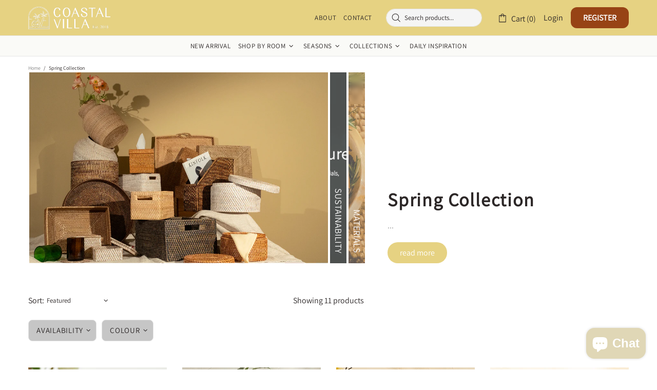

--- FILE ---
content_type: text/css
request_url: https://coastalvillahomeware.com/cdn/shop/t/39/assets/custom.css?v=152446902312934465601763956675
body_size: 7725
content:
/** Shopify CDN: Minification failed

Line 843:9 Expected ":"
Line 1196:3 Expected identifier but found "#image-1"
Line 1371:3 Expected identifier but found "."

**/
/* .h1, .h2, .h3, h1, h2, h3{
    font-family: "Futura", sans-serif;
    font-weight:200;
  } */

/* Product Collection */
.product-collection__content{
  padding: 0px 5px;
}

.collection-filters__checkbox.input-checkbox{
  color: #2E2E2E;
}

 #shopify-section-template--19435008065714__carousel_brands_rUw7NP.shopify-section{
  background-color: #D35D41;
  padding: 42px 0 20px;
 }

 #shopify-section-template--19435008065714__1736232928ffcfd077.shopify-section{
  background-color: #E6D282;
  padding: 42px 0 20px;
 }

.promobox{
  margin-bottom: 10px;
}

.bold-heading .promobox__text-1{
    font-weight: 700;
    font-size: 48px;
    line-height: 55px;
    margin-bottom: 1rem;
}

  @media screen and (max-width: 1024px) {
  .bold-heading .promobox__text-1{
    font-size: 32px;
    line-height: 40px;
  }
}
  
  .btn.btn--clean:hover{
    background-color: transparent;
    color: #2c2727;
    border-color: transparent;
  }

  .btn--transparent::after {
    content: url("/cdn/shop/files/tabler_arrow-up.svg?v=1754364624");
    width: 26px;
    height: 26px;
    padding: 0px;
  }

  .btn--transparent:hover::after{
    margin-left: 5px;
    transition-duration: .4s;
  }
  
  .product-page-info__price{
     margin-bottom:20px; 
  }
  
  button, .btn{
    border-radius:10px;
  }

  label{
    font-weight:400 !important;
  }
  
  .home-section-title, .home-section-title>*{
    font-weight:200;
  }
  
  .button--full-width a{
      padding: 10px 30px;
      width: 100%;
      text-align: center;
      margin-bottom: 20px;
      background-color:#2C2727;
      color:#FFFFFF;
  }
  
  .button--full-width a:hover{
    border: 1px solid #2C2727; 
    background-color:#FFFFFF;
    color:#2C2727;
    transition-duration:.4s;
  }
  
  .header__line-top{
    background-color:#E6D282;
    min-height: 72px !important;
    opacity: 1 !important;
  }
  
  /* SINGEL BLOG */

  .single-blog-model-01 .promobox--text-5 .h3{
    font-size:40px;
  }
  
  .article-product--item{
    width:55%;
  }
  
  .article-content--custom{
    width:45%;
  }
  
  .stamped-product-reviews-badge .stamped-main-badge span[aria-label="Rated 0.0 out of 5 stars 0 reviews"] {
      display: none !important;
  }

  .blog-tags{
    max-width: 1024px;
    margin: 0 auto;
    border-top: 1px solid #C6C6C6;
    border-bottom: 1px solid #C6C6C6;
    padding: 32px 0;
  }

  .tag-items{
    border-radius: 10px;
    color: #8C8C8C!important;
    text-transform: capitalize;
  }
  
  /* @media screen and (min-width: 750px) {
    .js-vertical-menu .menu__level-01 div:nth-child(6),
    .js-vertical-menu .menu__level-01 div:nth-child(7)
    {
      display:none;
    }
  } */
  
  .button--etsy{
    background-color:#F1641E !important;
    padding: 10px 20px;
    border: 1px solid #F1641E !important;
  }
  
  .button--etsy img{
    margin-left:5px;
    height:15px;
  }
  
  .popup-container {
      width: 100%;
      display: flex;
      flex-direction: column;
      justify-content: center;
      align-items: center;
      background-color: rgb(96, 12, 230);
  }
  .open-btn--02 {
      font-size: 1rem;
      text-transform: uppercase;
      letter-spacing: 2px;
      padding: 1rem 2.5rem;
      cursor: pointer;
      position:fixed;
      right:10px;
      bottom:10px;
  }
  .popup--02 {
      position: absolute;
      width: 100%;
      height: 100vh;
      display: none;
      justify-content: center;
      align-items: center;
      overflow: hidden;
      /* background-color: aqua; */
  }
  .popup-overlay--02 {
      background-color: rgba(0, 0, 0, 0.575);
      height: 100vh;
      width: 100%;
      position: absolute;
      z-index:99998;
  }
  .main-popup--02 {
      position: absolute;
      left: 0;
      height: 100vh;
      width: 50%;
      z-index: 99998;
      background: aqua;
      padding: 30px 20px;
      line-height: 1rem;
      display: flex;
      justify-content: center;
      align-items: center;
      transform: translateX(-100%);
  }
  .close-btn--02 {
      border: .6px solid white;
      padding: 10px;
      position: absolute;
      top: 1rem;
      right: 1rem;
      font-size: 2rem;
      cursor: pointer;
      transition: .5s ease all;
  }
  .close-btn--02:hover {
      background: white;
  }
  .popup-content--02 p {
      font-size: 1.5rem;
      line-height: 2rem;
  }
  @keyframes slide-in {
      0% {
          transform: translateX(-100%);
      }
      100% {
          transform: translateX(0);
      }
  }
  @keyframes slide-out {
      0% {
          transform: translateX(0);
      }
      100% {
          transform: translateX(-100%);
      }
  }

  .icon--text img{
    width: 100%;
    max-width: 48px;
    height: 48px;
  }

  .button-handle button,
  .button-handle-mobile button{
    border-radius: 100px;
    border: none;
    background-color: #E6D282;
    padding: 10px 30px;
  }
  
  .open-button {
    background-color: #555;
    color: white;
    padding: 16px 20px;
    border: none;
    cursor: pointer;
    opacity: 0.8;
    position: fixed;
    bottom: 23px;
    right: 28px;
    width: 280px;
  }
  
  /* The popup form - hidden by default */
  .form-popup {
    display: none;
    position: fixed;
    bottom: 0;
    right: 15px;
    border: 3px solid #f1f1f1;
    z-index: 9;
  }
  
  /* Add styles to the form container */
  .form-container {
    max-width: 300px;
    padding: 10px;
    background-color: white;
  }
  
  /* Full-width input fields */
  .form-container input[type=text], .form-container input[type=password] {
    width: 100%;
    padding: 15px;
    margin: 5px 0 22px 0;
    border: none;
    background: #f1f1f1;
  }
  
  /* When the inputs get focus, do something */
  .form-container input[type=text]:focus, .form-container input[type=password]:focus {
    background-color: #ddd;
    outline: none;
  }
  
  /* Set a style for the submit/login button */
  .form-container .btn {
    background-color: #04AA6D;
    color: white;
    padding: 16px 20px;
    border: none;
    cursor: pointer;
    width: 100%;
    margin-bottom:10px;
    opacity: 0.8;
  }
  
  /* Add a red background color to the cancel button */
  .form-container .cancel {
    background-color: red;
  }
  
  /* Add some hover effects to buttons */
  .form-container .btn:hover, .open-button:hover {
    opacity: 1;
  }
  
  .notification-cookies__bg{
    border-radius:15px;
  }
  
  .custom-popup--signup{
    width:95%; 
    background-color:#EFE3B5; 
    padding:30px; 
    border-radius:30px;
    margin: 0 auto;
    text-align:center;
  }
  
  .custom-popup--signup h4{
    font-size:24px; 
    margin-bottom:20px; 
    font-weight:500;
  }
  
  .custom-popup--close-btn{
    width: 20px;
    height: 20px;
    top: 20px;
    right: 8%;
  }
  
  .vertical-nav .menu__panel .menu__list.show{
    background-color:#E6D282; 
  }

  .menu__megamenu .menu__item.col-lg-4,
  .menu__megamenu .menu__item.col-lg-6{
    padding-left: 8px;
    padding-right: 8px;
  }

  .menu__megamenu .menu__grid .menu__item a.menu__title{
    position: absolute;
    z-index: 99;
    bottom: 10px;
    padding: 0 16px;
  }

  .menu__megamenu .menu__grid .menu__item.col-lg-3 a.menu__title{
    position: relative;
    z-index: 1;
    bottom: 0;
    padding: 0;
  }
  
  .menu__megamenu .menu__grid .menu__item.col-lg-3 a.menu__title span{
    color: #2c2727;
    font-weight: normal;
  }
  
  .menu__megamenu .menu__grid .menu__item.col-lg-4 a.menu__title span,
  .menu__megamenu .menu__grid .menu__item.col-lg-6 a.menu__title span{
    font-size: 24px;
    line-height: 32px;
    text-transform: capitalize;
    color: #fff;
    font-weight: 600;
  }

  .menu__megamenu .menu__grid .menu__item.col-lg-6 a.menu__title span{
    display:none;
  }

  .menu__grid{
    justify-content: center !important;
  }

  .popup-navigation--logo{
    margin: 0px 16px 26px 0px;
  }

  .popup-navigation__search .search input {
    font-size: 14px;
    line-height: 20px;
  }

  .menu--secondary .menu__level-01::last-child span{
    color: red;
  }

  .season-menu--title{
    font-size: 36px;
    line-height: 44px;
    text-transform: capitalize;
    font-weight: 600;
  }

  .btn-style--02{
    background-color:#974315;
    padding: 10px 24px;
    color: #fff;
    text-transform: uppercase;
    border: 0;
    border-radius: 12px;
    font-weight: 600;
  }

  /* .header--sticky .menu__curtain{
    background: rgba(249, 249, 246, 0.80);
    backdrop-filter: blur(5px);
    -webkit-backdrop-filter: blur(5px);
  } */
  /* PRODUCT COLLECTION CARD */

  .product-collection__content .product-collection__price span.price{
    font-size: 24px;
    line-height: 32px;
    font-weight: 600;
  }

  .btn{
    text-transform: lowercase;
  }
  
  @media screen and (min-width: 750px) {
    .custom-popup--signup{
      width:500px; 
      height:250px; 
      text-align:left;
    }

  }

  .tabs__content a {
    text-decoration: underline;
  }

  .metafield-multi_line_text_field{
    letter-spacing: normal;
  }

  .seasons-inspiration{
    margin: 64px 0;
  }

  a:focus{outline:0}
  .slick-item img,.slick-item h4{outline:0;}
  button.pp2,button.nn2{
    border: 0;
    background-color: transparent;
    outline:0;
    padding: 10px 10px 0 10px;
  }

  /*====================================== PROGRESS BAR ======================================*/
  
  @property --progress-value {
    syntax: '<integer>';
    inherits: true;
    initial-value: 0;
  }
  
  :root {
    --progress-bar-color: #929292;
    --progress-value-color: #2196f3;
    --progress-empty-color-h: 4.1;
    --progress-empty-color-s: 89.6;
    --progress-empty-color-l: 58.4;
    --progress-filled-color-h: 122.4;
    --progress-filled-color-s: 39.4;
    --progress-filled-color-l: 49.2;
  }
  
  .progress-container {
    justify-content: space-evenly;
    width: 100%;
    max-width: 200px;
    font-family: 'Roboto Mono', monospace;
    margin:0 auto;
  }
  
  .title{
    margin-top:10px;
  }
  
  .tree-icon{
    margin-bottom:10px;
  }
  
  .tree-planted-area{
    padding: 50px 0;
    background-color:#E6D282;
  }
  
  progress[value] {
    display: block;
    position: relative;
    appearance: none;
    width: 100%;
    height: 6px;
    border: 0;
    --border-radius: 10px;
    border-radius: var(--border-radius);
    counter-reset: progress var(--progress-value);
    --progress-value-string: counter(progress) '%';
    --progress-max-decimal: calc(var(--value, 0) / var(--max, 0));
    --progress-value-decimal: calc(var(--progress-value, 0) / var(--max, 0));
    @supports selector(::-moz-progress-bar) {
      --progress-value-decimal: calc(var(--value, 0) / var(--max, 0));
    }
    --progress-value-percent: calc(var(--progress-value-decimal) * 100%);
    --progress-value-color: #FF5F00;
    animation: calc(3s * var(--progress-max-decimal)) linear 0.5s 1 normal both progress;
  }
  
  progress[value]::-webkit-progress-bar {
    background-color: var(--progress-bar-color);
    border-radius: var(--border-radius);
    overflow: hidden;
  }
  
  progress[value]::-webkit-progress-value {
    width: var(--progress-value-percent) !important;
    background-color: var(--progress-value-color);
    border-radius: var(--border-radius);
  }
  
  progress[value]::-moz-progress-bar {
    width: var(--progress-value-percent) !important;
    background-color: var(--progress-value-color);
    border-radius: var(--border-radius);
  }
  
  /* progress[value]::after {
    display: flex;
    align-items: center;
    justify-content: center;
    --size: 32px;
    width: var(--size);
    height: var(--size);
    position: absolute;
    left: var(--progress-value-percent);
    top: 50%;
    transform: translate(-50%, -50%);
    background-color: var(--progress-value-color);
    border-radius: 50%;
    content: attr(value);
    content: var(--progress-value-string, var(--value));
    font-size: 12px;
    font-weight: 700;
    color: #fff;
  } */
  
  @keyframes progress {
      from {
          --progress-value: 0;
      } to {
          --progress-value: var(--value);
      }
  }
  
  .bignumber span{
    font-size:50px;
  }
  /* .packaging-wrapper .col-6{
    padding-right: 10px;
  } */
  .read-more-btn--packaging{
    margin: 20px 0;
  }
  .read-more-btn--packaging a{
    color: #E6D282;
  }

  /* TACTILES */

    .wrapper {
        position: relative;
        display: flex;
        flex-wrap: wrap;
        justify-content: space-between;
        width: 1200px;
        height: auto;
        background: #fff;
        margin: 20px auto;
    }
    
    .wrapper .imgBx {
        position: relative;
        display: flex;
        justify-content: center;
        align-items: center;
        width: 60%;
        height: 100%;
        transition: .3s linear;
    }
    
    .wrapper .imgBx img {
        position: relative;
        width: 700px;
        transition: .9s linear;
    }
    
    .wrapper .details {
        display: flex;
        justify-content: center;
        align-items: center;
        width: 40%;
        height: 100%;
        box-sizing: border-box;
        padding: 40px;
    }
    
    .wrapper .details h2{
        margin: 0;
        padding: 0;
        font-size: 2.4em;
        line-height: 1em;
        color: #444;
    }
    
    .wrapper .details h2 span {
        font-size: 0.4em;
        text-transform: uppercase;
        letter-spacing: 2px;
        color: #999;
    }
    
    .wrapper .details p {
        max-width: 100%;
        margin-left: 20px;
        color: #333;
        font-size: 15px;
        margin-bottom: 36px;
    }
    
    .wrapper .details h3 {
        margin: 0;
        padding: 0;
        font-size: 2.5em;
        color: #a2a2a2;
        float: left;
    }
    
    .product-colors span {
        width: 50px;
        height: 50px;
        margin-right: 12px;
        border-radius: 50%;
        position: relative;
        cursor: pointer;
        display: inline-block;
    }
    
    .zoelite {
        background: url('/cdn/shop/files/zeolite-color.jpg?v=1721976502');
    }
    
    .black {
        background: url('/cdn/shop/files/marble-color-black-02.png?v=1709801450');
    }
    
    .beige {
        background: url('/cdn/shop/files/marble-color-beige.png?v=1709800905');
    }

    .pump-01{
      background: url('/cdn/shop/files/pump-color-gold.png?v=1755743966');
      background-size: cover;
    }

    .pump-02{
      background: url('/cdn/shop/files/pump-color-gold-02.png?v=1755743967');
      background-size: cover;
    }

    .pump-03{
      background: url('/cdn/shop/files/pump-color-gold-03.png?v=1755743966');
      background-size: cover;
    }

    .pump-04{
      background: url('/cdn/shop/files/pump-color-silver.png?v=1755743966');
      background-size: cover;
    }

    .pump-05{
      background: url('/cdn/shop/files/pump-color-rosegold.png?v=1755743966');
      background-size: cover;
    }

    .pump-06{
      background: url('/cdn/shop/files/pump-color-rosegold-02.png?v=1755743966');
      background-size: cover;
    }

    .pump-07{
      background: url('/cdn/shop/files/pump-color-black.png?v=1755743966');
      background-size: cover;
    }

    .product-colors .active:after{
        content: "";
        width: 56px;
        height: 56px;
        border: 1px solid #000;
        position: absolute;
        border-radius: 50%;
        box-sizing: border-box;
        left: -3px;
        top: -3px;
    }

    .quotes{
      font-style: italic;
    }

    .image-shape-wrapper {
      max-width: 960px;
      margin: 0 auto;
      display: flex;
      padding: 50px 0 20px 0;
      justify-content: space-around;
    }
    .image-shape img {
      width: 100%;
      max-width: 180px;
    }
    .image-shape img:hover {
      transform: scale(1.2);
      transition: 400ms;
    }

  /* END TACTILES */
  
  /*====================================== END PROGRESS BAR ======================================*/
  
  .planted-tree-section{
    background-color:#E6D282; 
    padding:5px 10px 5px 20px;
    font-size:12px;
  }
  
  .planted-tree-section a{
    text-decoration:none;
  }
  
  .planted-tree-section a:hover{
    text-decoration:underline !important;
  }
  
  #shopify-section-template--17224169291954__custom_liquid_LjWtPA.shopify-section,
  #shopify-section-template--17264869245106__custom_liquid_LjWtPA.shopify-section{
    background-color:rgba(230, 210, 130, 0.3);
    padding: 50px 20px;
  }
  
  /* TABS CUSTOME */
  ul:not(.list-unstyled):not([list-unstyled]) li::before {
    display: none;
    padding-left: 0px;
  }
  ul:not(.list-unstyled):not([list-unstyled]) li {
    padding-left: 0px;
  }
  
  .nav-tabs {
      background: transparent;
      border: 1px solid #e6d282;
  }

  .nav-tabs.nav-justified{
      border-bottom: 1px solid #e6d282;
  }
  
   .nav-tabs > li.active > a,
      .nav-tabs > li.active > a:focus,
      .nav-tabs > li.active > a:hover {
          border: none;
          background-color:#f7f1d9;
          font-weight: 700;
      }
  
  .nav-tabs.nav-justified>.active>a, .nav-tabs.nav-justified>.active>a:focus, .nav-tabs.nav-justified>.active>a:hover{
    background-color: #e6d282 !important;
  }

  .tab-custom-content ul{
    list-style:circle outside;
    padding:10px 0 10px 10px;
    margin-left:10px;
  }
  
  .tab-custom-content span{
    margin-top:10px;
  }
  
  /* .nav-justified {
    background: #e6d282;
    padding: 0px;
  }
  .nav-pills > li.active > a,
  .nav-pills > li.active > a:focus,
  .nav-pills > li.active > a:hover {
    background-color: #2c2727;
    border-radius:0px;
  }
  
  .nav>li>a:focus, .nav>li>a:hover {
      text-decoration: none;
      background-color: #2c2727;
      border-radius:0px;
      color:#fff;
  } */
  
  /* END TAB CUSTOME */

  /* ====================== TACTILES ========================= */

  .border-bottom--01{
    border-bottom: 1px solid grey;
  }
  
  /* ====================== LINER OPTIONS ====================== */
  
  .liner--section label{
    margin-right:0px;
    text- 
    transform:capitalize;
    color:#2c2727;
  }
  .product-options span.liner--label,
  .product-options span.fill-color--label{
   text-transform:uppercase;
   color: var(--theme3);
  }
  .liner--section 
   input[type="radio"]{
    visibility: hidden;
    height: 0;
    width: 0;
    margin-right: 0px;
  }
  .liner--section 
   input[type="radio"]:checked + label{
    border-color: var(--product-options-act-bd) !important;
  }
  
  /* ====================== END LINER OPTIONS ====================== */
  
  /* COMPLEMENTARY PRODUCT */
  
  .prod-featured-custom__image{
    width:100%;
    min-width:100px;
  }
  
  .prod-complementary{
    background-color:#e6d282;
    padding:30px;
    border-radius:30px;
  }
  
  .prod-complementary span.icon--plus{
    padding:0 5px;
    display:flex;
    align-items:center;
    margin-top:-50px;
  }
  .prod-complementary span.icon--plus:last-child{
    display:none;
  }
  .product-featured--custom{
    width:45%;
  }
  
  .btn .price{
    font-size: var(--product-collection-button-size);
    line-height: var(--product-collection-button-line-height);
    letter-spacing: var(--product-collection-button-letter-spacing);
    font-weight: var(--product-collection-button-weight);
    text-transform: var(--product-collection-button-transform);
  }
  
  /* CUSTOM SIZE BANNER */
  
  .custom-size--banner .promobox__content_inner {
    background:rgba(44,39,39,0.3);
    border-radius:20px;
    border:1px solid #fff;
  }
  
  /* ========================== CUSTOM TABLE ========================= */
  
  .table-section{
      background-color: #e6d282;
      padding: 20px;
      border-radius: 20px;
      width: 100%;
  }
  .table-section table{
      width: 100%;
      border-spacing: 0px;
  }
  .table-section table, th, td {
      border-bottom: 4px solid #e6d282 !important;
  }
  .table-section tr{
      background-color: #FFF;
  }
  .table-section tr td{
      padding: 10px 20px;
  }
  
  /* ========================== END CUSTOM TABLE ========================= */
  
  .rte ul li{
    list-style: inside;
  }
  
  /* ========================== ABOUT US ============================= */
  
  #shopify-section-template--17409893499058__faqs_HTiKwW .container--sm{
    max-width: 1280px !important;
  }
  
  /* ========================== END ABOUT US ============================= */
  
  .disclaimer{
    font-style:italic;
    font-weight:400;
    padding:10px;
    font-size:13px;
  }
  
  .disclaimer span{
    font-weight:700;
  }

  /* =============================== INTERCHANGEABLE ============================= */
  .main-wrapper{
    max-width: 620px;
    height: 460px;
    margin: 0 auto;
    padding: 50px 30px;
    background: url("/cdn/shop/files/background-inter.png?v=1742456378") no-repeat;
    background-size: cover;
    display: flex;
    flex-wrap: wrap;
    align-items: center;
    align-content: center;
  }

.wrapper-top,
.wrapper-bottom{
  width:100%;
  text-align:center;
  position: relative;
}
.wrapper-top{
  z-index: 1;
}
.wrapper-bottom{
  margin-top: -40px;
  z-index: 0;
}
.wrapper-top .radio-group{
  margin-bottom: 20px;
}

.carousel .slick-slide,
.carousel01 .slick-slide{
  margin:2px;
}

.carousel .slick-slide img,
.carousel01 .slick-slide img{
  width:100%;
}

.wrapper-bottom .slick-dots li button:before,
.wrapper-top .slick-dots li button:before {
  font-size:20px;
}

#cube{
  display: block;
  max-width: 280px;
  margin: 0 auto;
}

#pillar-s,
#pillar-m,
#pillar-l{
  display: block;
  max-width: 280px;
  margin: 0 auto;
  visibility: hidden;
  position: absolute;
}

#square{
  display: block;
}

#hexa,
#round{
  display: none;
}

#cube .carousel img,
#pillar-s .carousel img,
#pillar-m .carousel img,
#pillar-l .carousel img{
  width: 100px;
  margin: 0 auto;
}

#square .carousel01,
#hexa .carousel01,
#round .carousel01{
  width: 280px;
  margin: 0 auto;
}

.radio-group label {
  display: inline-block;
  background-color: #ccc;
  transition: all 0.3s;
  width: 30px;
  height: 30px;
}

.radio-group label:hover{
  cursor: pointer;
}

/* HTML: <div class="hexagon"></div> */

.radio-group label.hexa-shape {
  width: 35px;
  height: 30px; /* adjust to control the size  */
  aspect-ratio: 1/cos(30deg);
  clip-path: polygon(50% -50%,100% 50%,50% 150%,0 50%);
  background: #CCC;
}

.radio-group label.round-shape{
  border-radius: 50%;
}

.radio-group label.cube-shape{
  border-radius: 5px;
}

.radio-group label.pillars-shape{
  border-radius: 10px;
  height: 35px;
}

.radio-group label.pillarm-shape{
  border-radius: 10px;
  height: 40px;
}

.radio-group label.pillarl-shape{
  border-radius: 10px;
  height: 48px;
}

.radio-group input[type="radio"] {
  display: none;
}

.radio-group input[type="radio"]:checked + label {
  background: #CDA94F;
}

.radio-group input[type="radio"]:checked + label {
  background: #CDA94F;
}


  
  /* STYLE FOR XMAS PAGE */
  
  .xmas-video-tab{
          background: rgba(93, 10, 16, 1);
          padding: 45px 0;
          color: #fff;
      }
  
  .tab-content{
        padding: 0px;
        margin-bottom:20px;
    }
  
      .xmas-video-tab .container,
      .hotspot .container {
          max-width: 1170px;
          margin: 0 auto;
      }
  
      #myVideoTab{
          max-width: 400px;
          margin: 0 auto;
      }
  
      #myVideoTab li{
          opacity: .5;
      }
  
      #myVideoTab li.separator{
          opacity: 1;
      }
  
      #mtVideoTab ul li img{
          max-width: 120px;
      }
  
      #myVideoTab li.active{
          opacity: 1;
          background: transparent;
      }
  
      .nav-tabs.nav-justified>.active>a, 
      .nav-tabs.nav-justified>.active>a:focus, 
      .nav-tabs.nav-justified>.active>a:hover{
          background-color: transparent;
      }
  
      .nav>li>a:focus, .nav>li>a:hover{
          text-decoration: none;
          background-color: transparent;
      }
  
      .nav>li>a:hover{
          border: 0;
      }
  
      .nav-tabs.nav-justified>.active>a, 
      .nav-tabs.nav-justified>.active>a:focus, 
      .nav-tabs.nav-justified>.active>a:hover{
          border: 0;
      }
  
      .nav-tabs.nav-justified>li>a {
          border-bottom: 0;
          border-radius: 0;
      }
  
      .content{
          /* max-width: 360px; */
          padding: 20px 10px 0px 10px;
      }
  
      .content h3{
          font-size: 36px;
          line-height: 45px;
      }
  
      .content p{
          text-align: justify;
          /* font-size: 18px; */
      }
  
  /* Relative positioning*/
  .image-1, .image-2, .image-3, .image-4, .image-5, .image-6, .image-7, .image-hotspot,
  #image-1, #image-2, #image-3, #image-4, #image-5 {
      position: relative;
      margin-top: 10px;
      overflow: visible;
  }
  
  #napkin-ring, #candle-holder, #square-placemat, #oval-placemat,#round-placemate {
      position: relative;
      margin-top: 10px;
      overflow: visible ;
  }
  
  .#image-1 img, #image-2 img, #image-3 img, #image-4 img,
  .image-1 img, .image-2 img, .image-3 img, .image-4 img{
    width:100%;
    max-width:500px;
  }
  
  #napkin-ring img, 
  #candle-holder img, 
  #square-placemat img, 
  #oval-placemat img {
    width:100%;
    /* max-width:500px; */
  }
  
  #round-placemat img{width:100%;}
  
  video{width:100%; height:auto;}
  
  #image-5 img{width: 100%; height:740px; object-fit:cover;}
  #image-5 .tooltip99 img{height:100%;}
  .image-7 img, .image-6 img, .image-5 img, .image-hotspot img {width: 100%;}
  
  /* Hide the original tooltips contents */
  .pin-20,.pin-21,.pin-22,.pin-23,.pin-24,.pin-25,.pin-30, .pin {
      display: none;
  }
  
  /* Begin styling the tooltips and pins */
  .tooltip-up-99:before, .tooltip-down-99:before {
      padding: 10px;
      background: black;
  
  }
  
  .tooltip-up-99, .tooltip-down-99 {
      /*position: absolute;
      height: 16.8px;
      width: 16.8px;
      border-radius: 100%;
      border: 3px solid white;
      background-color: #ff6000;
      box-shadow: 0 2px 4px rgba(0, 0, 0, 0.2);
      z-index: 999;
      animation: button-pulse 7s ease-in-out infinite;
      cursor: pointer;*/
      position: absolute;
      background: url(/cdn/shop/files/dot-coastalvilla.svg?v=1731393520);
      width: 20px;
      height: 23px;
      background-size:contain;
  }
  
  .tooltip-down-99 {
      background-position: 0;
  }
  
  .tooltip99 {
      display: none;
      width: 200px;
      text-shadow: 0 1px 0 #fff;
      position: absolute;
      top: 10px;
      left: 100%;
      z-index: 999;
      margin-left: -115px;
      padding:10px 10px 15px 10px;
      color: #222;
      box-shadow: 0 3px 0 rgba(0,0,0,.2);
      background: #fff1d3;
      background: linear-gradient(top, #fff1d3, #ffdb90);         
  }
  
  .tooltip99::after {
      content: '';
      position: absolute;
      top: -10px;
      left: 50%;
      margin-left: -10px;
      border-bottom: 10px solid #fff1d3;
      border-left: 10px solid transparent;
      border-right : 10px solid transparent;
  }
  
  .tooltip-down-99 .tooltip99 {
      bottom: 30px;
      top: auto;
  }
  
  .tooltip-down-99 .tooltip99::after {
      bottom: -10px;
      top: auto;
      border-bottom: 0;
      border-top: 10px solid #ffdb90;
  }
  .tooltip99 h3 a{
      text-decoration: none;
  }
  
  .tooltip99 h3 a:hover{
      color: #BD5717;
  }
  
  .tooltip99 .price{
    font-size:.8em;
  }
  
  .tooltip99 h3 {
      margin: 0;
      font-size: 1.4rem;
      line-height:normal;
      padding: 15px 0 5px;
      font-family: "Assistant", sans-serif;
  }
  
  .tooltip99 ul {
      margin: 0;
      padding: 0;
      list-style: none;
  }
  .tooltip99 img{
    /* height:100% !important; */
  }
  
  .table-measurement {
      margin: 0 auto;
      padding: 30px 0;
  }
  
  .collection-list--wrapper{
    padding: 40px 0px;
  }
  
  .collection-list--image{
      width: 40%;
      padding: 0px 20px 0px 0px;
  }
  
  .collection-list--image img{width: 100%;}
  
  .collection-list--content{
      width: 60%;
  }
  
  .collection-list--content h3{
    font-weight:500;
    font-size:20px;
  }
  
  .collection-list--content a{
    padding: 5px 15px;
    background-color:#5D0A10;
    color:#fff;
    font-size:14px;
    border-radius:15px;
    display:flex;
    width:fit-content;
    align-items:center;
  }
  
  .collection-list--content .icon{
    padding-left:8px;
    fill:#fff;
  }
  
  .collection-list--content p{
    margin-bottom:10px;
  }
  
  .collection-list--content button, .astp button{
    border: 0;
    background: transparent;
    margin-bottom: 10px;
    color: grey;
  }
  
  ..collection-list--content button:hover{
    color:black;
  }
  
  #more01,
  #more02,
  #more03,
  #more04,
  #more05,
  #more10{
    display:none;
  }

  #more07 {
    display: block;
  }
  
  /* Product Description Read More */
  .product-description .long {
    display: none;
  }
  .product-description.more .long {
    display: block;
  }
  .product-description.more .short{
    display: none;
  }
  .read-more-button{
  color:grey;
  font-size:0.8em;
  cursor:pointer;
  text-transform:uppercase;
  }
  .read-more-button:hover{text-decoration:underline;}
  
  /* ======================== Slider For Measurement ========================== */
  
    .slider-nav-measurement .slick-slide,
    .slider-nav-bedroom .slick-slide {
        margin: 0 5px;
    }
  
    .slider-for-measurement img{
        width:100%;
    }
  
    .slider-nav-measurement img 
    {
        width: 100%;
    }
  
    .slider-for-measurement .slick-prev:before, 
    .slider-for-measurement .slick-next:before{
      font-size:30px;
    }
    .slider-for-measurement .slick-prev, 
    .slider-for-measurement .slick-next{
      width:30px; height:30px;
    }
    
    .slider-for-measurement .slick-prev{left:10px; z-index:99;}
    
    .slider-for-measurement .slick-next{right:10px; z-index:99;}
    
    .slider-for-measurement .slick-prev:before, .slider-for-measurement .slick-next:before {color:#fff;}
  
  /* ======================== Slider For Measurement ========================== */
  
    .slider-for-step h3{font-size:36px;line-height:normal;}
    .nav-arrow {width:100%;}
  
  /* ========================== Mix n Match ========================= */
    .img-table{
        position: relative;
    }
    .img-placemat{
        position: absolute;
        left: 0;
        top: 0;
        z-index: 9999;
    }
    .table-colors,
    .rect-placemat-colors,
    .placemat-colors{
      display: flex; 
      flex-wrap: wrap;
    }
    .table-colors-title{
      margin-top:10px;
      margin-bottom:10px;
      text-align:center;
    }
    .table-colors div,
    .rect-placemat-colors div,
    .placemat-colors div{
        width: 25%;
        flex-basis: 22%;
        min-height: 95px;
        background-color: #F2F2F2;
        border-radius: 25px;
        font-size: 12px;
        line-height: normal;
        margin: 10px 5px;
        position: relative;
        padding: 10px 5px;
        text-align: center;
    }
    span.color-swatches--round{
        width: 28px;
        height: 28px;
        display: block;
        margin: 0 auto 10px;
        border-radius: 50%;
    }
    span.color-swatches--rect{
        width: 28px;
        height: 18px;
        display: block;
        margin: 0 auto 10px;
        border-radius: 5px;
    }
    .dark-wood{
        background: url('/cdn/shop/files/Meja_Dark_Wood.png?v=1733274271');
        background-repeat: no-repeat;
        background-size: cover;
    }
    .natural-wood{
        background: url('/cdn/shop/files/Meja_Natural_Wood.png?v=1733274271');
        background-repeat: no-repeat;
        background-size: cover;
    }
    .black-wood{
        background: url('/cdn/shop/files/Meja_Black_Wood.png?v=1733274271');
        background-repeat: no-repeat;
        background-size: cover;
    }
    .white-wood{
        background: url('/cdn/shop/files/Meja_White_Wood.png?v=1733274271');
        background-repeat: no-repeat;
        background-size: cover;
    }
    .white-wash{
        background: url('/cdn/shop/files/white-wash-color.png?v=1709795911');
        background-repeat: no-repeat;
        background-size: cover;
    }
    .natural{
        background: url('/cdn/shop/files/natural-color.png?v=1709795927');
        background-repeat: no-repeat;
        background-size: cover;
    }
    .honey-brown{
        background: url('/cdn/shop/files/honey-brown-color.png?v=1709795946');
        background-repeat: no-repeat;
        background-size: cover;
    }
    .dark-brown{
        background: url('/cdn/shop/files/dark-brown-color.png?v=1709797279');
        background-repeat: no-repeat;
        background-size: cover;
    }
    .table-colors div.active,
    .placemat-colors div.active,
    .rect-placemat-colors div.active{
        background-color: #B1B1B1;
    }
  
    .background-about--us{
      background: url('/cdn/shop/files/about-us-background.png?v=1734590229');
      background-repeat: no-repeat;
      background-size: contain;
      background-position: bottom right;
      background-color: rgba(230, 210, 130, 0.2);
    }
    
    .background-green{
      background-color: #8D957E;
    }

    .about-us--text{
      width: 100%;
      max-width: 100%;
      padding: 20px 20px 50px 20px;
    }
  
    .review-title{
      background-color: #CDA94F;
      padding: 20px;
    }
    .review-title h2{
      max-width: 100%;
      color: #fff !important;
      font-weight: 700;
      font-size: 24px;
    }
    .trend-image--box .promobox__content{
      justify-content:flex-start !important;
      padding: 0;
    }
  
    .trend-image--box .promobox__btn-1{
      border-radius: 30px;
      display: none;
      align-items: center;
      text-transform: capitalize;
      max-width: 100%;
      background-color: rgba(230,210,130,0.5);
      border: none;
    }

    .product-collection--custom{
      margin: 0 10px 10px 10px;
    }

    .product-collection__wrapper .btn--hover,
    .product-collection--custom .btn--hover{
      border-radius: 12px;
      width: 100%;
      display: none;
      /* margin: 10px 0; */
    }

    /* .product-collection__wrapper:hover,
    .product-collection--custom:hover{
      box-shadow: 0 4px 4px 0 rgba(0, 0, 0, 0.25);
    } */

    .product-collection__wrapper:hover .btn--hover,
    .product-collection--custom:hover .btn--hover{
      display: block;
    }

    .btn--hover:hover a{
      color: #fff;
    }

    .trend-image--box .promobox__btn-1:hover{
      background-color: #464A31;
      transition-duration:.4s;
    }
  
  .rattan-collection, .marble-collection{
    display:block;
  }
  
  /* .rattan-collection-md, .marble-collection-md{
    display:none;
  } */
  
  #shopify-section-template--17945185091762__1736232928ffcfd077 {
    background-color: #faf6e6;
  }

  @media (min-width: 1025px){
    #shopify-section-template--19435008065714__1586279708879.shopify-section{
      margin-top: -40px;
    }
  }

  @media (max-width: 1024px){
    #shopify-section-template--19435008065714__1586279708879.shopify-section{
      margin-top: 0px;
    }
  }
  
  .see-more span a,
  .see-more i{
    color: grey;
    font-size: .9em;
    margin-right:0px;
  }
  
  .see-more span a:hover{
    cursor:pointer;
    text-decoration:underline;
  }
  
  @media screen and (min-width: 768px) {

    .tab-content{
        padding: 20px;
    }
  
    .content{
          padding: 0px 40px 0px 20px;
      }
    
    .hotspot .col-md-6{
      padding-left: 5px;
      padding-right: 5px;
    }
    
    .table-measurement {
        max-width: 1170px;
        margin: 0 auto;
        padding: 30px 20px;
    }
    
    .table-measurement img{
        width: 100%;
        padding: 0 0px 0 60px;
        display:flex;
        justify-content:center;
    }
    
    .table-measurement .see-more{
          display: flex;
          max-width: 1000px;
          justify-content: end;
          align-items: center;
    }
    .collection-list--image{
      padding: 0px 20px;
    }
  
    .collection-list--content h3{
      font-size:24px;
    }
  
    .table-colors div,
    .rect-placemat-colors div,
    .placemat-colors div{
        width: 25%;
        flex-basis: 22%;
        min-height: 95px;
        font-size: 14px;
        margin: 10px 5px;
        padding: 10px;
    }
    span.color-swatches--round{
        width: 38px;
        height: 38px;
        display: block;
        margin: 0 auto 10px;
        border-radius: 50%;
    }
    span.color-swatches--rect{
        width: 48px;
        height: 38px;
        display: block;
        margin: 0 auto 10px;
        border-radius: 5px;
    }
    .nav-arrow {width:50%;border-top:solid 1px #E5E5E5; padding-top:10px;}
  
    .about-us--text{
      width: 100%;
      max-width: 640px;
    }
  
    .review-title h2{
      max-width: 100%;
    }
  
    .trend-image--box .promobox__content{
      padding: 0 0 20px 20px;
    }
  
    .trend-image--box .promobox__btn-1{
      display: flex;
    }

    .packaging-wrapper .col-6{
      padding-right: 15px;
    }
  
  }
  
  @media screen and (min-width: 1024px) {
    .review-title h2{
      max-width: 100%;
    }
  
    .trend-image--box .promobox__content{
      padding: 0;
    }
  }
  
  @media (min-width: 768px) and (max-width:1024px){
    /* .rattan-collection-md, .marble-collection-md{
      display:block;
    }
    .rattan-collection, .marble-collection{
      display:none;
    } */
    h2, .h2{
      font-size: 32px;
      line-height: 40px;
    }
    .popup-navigation__head, .popup-navigation__search{
      background-color: #E6D282;
    }
    .search-modal__form input[type=search]{
      border-radius: 30px;
    }
    .popup-navigation--logo{
      width: 140px !important;
    }
  }

/*===================== VASE & PLANTER ====================== */

.fresh-flower .container{
  max-width: 1440px;
  padding-left: 120px;
  padding-right: 0px;
}

.bathroom-collection--cta {
  background-image: url('/cdn/shop/files/link-to-planter-page.jpg?v=1754384183');
  background-size: cover;
  background-repeat: no-repeat;
  background-position: center;
}

.co-collection--cta {
  background-image: url('/cdn/shop/files/cable-organizer-bg-cta.jpg?v=1758697033');
  background-size: cover;
  background-repeat: no-repeat;
  background-position: center;
}

@media screen and (max-width: 767px) {
  .home-builder-block-id-template--18784257835186__home_builder_fLRRhj-2 {
    padding: 20px;
  }
  #shopify-section-template--18784257835186__home_builder_fLRRhj .col-md-5{
    flex: 0 0 100%;
    margin-left: 0px;
  }
  #shopify-section-template--18784257835186__home_builder_fLRRhj .home-builder-block-id-template--18784257835186__home_builder_fLRRhj-2{
    padding: 30px !important;
  }
  .fresh-flower .container {
    padding-left: 0px;
    padding-right: 0px;
  }

  .menu__megamenu .menu__grid .menu__item a.menu__title{
    position: relative;
    z-index: 1;
    bottom: 0;
    padding: 0px;
  }

  .menu__megamenu .menu__grid .menu__item a.menu__title span{
    font-size: 15px;
  }

  .popup-navigation__head, .popup-navigation__search{
    background-color: #E6D282;
  }

  .search-modal__form input[type=search]{
    border-radius: 30px;
  }
}

@media (max-width: 1024px){
  .menu__megamenu .menu__grid .menu__item a.menu__title{
    position: relative;
    z-index: 1;
    bottom: 0;
    padding: 0;
  }

  .menu__megamenu .menu__grid .menu__item.col-lg-4 a.menu__title span,
  .menu__megamenu .menu__grid .menu__item.col-lg-6 a.menu__title span{
    font-size: 15px;
    line-height: 22px;
    text-transform: capitalize;
    color: #2C2727;
    font-weight: 400;
  }
  .menu__megamenu .menu__grid .menu__item.col-lg-6 a.menu__title span{
    display:block;
  }
}

@media screen and (min-width: 768px) and (max-width: 1024px){
  .home-builder-block-id-template--18784257835186__home_builder_pFWxnw-1{
    align-self: center !important;
  }
  .home-builder-block-id-template--18784257835186__home_builder_fLRRhj-2 {
    padding: 20px;
  }
  .fresh-flower .container {
    padding-left: 0px;
    padding-right: 0px;
  }
  .fresh-flower .container .row{
    margin: 0px !important;
  }
  #shopify-section-template--18784257835186__home_builder_fLRRhj .styling-tips{
    max-width: 100% !important;
  }
  #shopify-section-template--18784257835186__home_builder_fLRRhj .home-builder-block-id-template--18784257835186__home_builder_fLRRhj-2{
    padding: 30px !important;
  }
  #shopify-section-template--18784257835186__home_builder_fLRRhj .promobox__text-2{
    max-width: 500px !important;
  }
  #shopify-section-template--18784257835186__home_builder_RKA9RH .promobox__text-2{
    max-width: 550px;
  }
  .home-builder-block-id-template--18784257835186__home_builder_fLRRhj-1{
    order: 2 !important;
  }
  .home-builder-block-id-template--18784257835186__home_builder_fLRRhj-2{
    order: 1 !important;
  }
  .promobox__text-2.h2.h1-sm br{
      display: none;
    }
}

/* BATHROOM COLLECTION PAGE */

#shopify-section-template--19020204212402__faqs_VifDxN{
  display:none;    
}

#myBtn07{
  display: none;
}

@media screen and (max-width: 767px){
  #shopify-section-template--19020204212402__faqs_VifDxN{
    display: block;
    margin-bottom: 40px;
  }
   #more07 {
    display: none;
  }

  #myBtn07{
    display: block;
  }

  h2, .h2{
      font-size: 30px;
      line-height: 36px;
    }
  
    .product-collection__button-quick-view-mobile{
      display: none;
    }
    .carousel .slick-slide, .carousel01 .slick-slide{
      margin: 2px;
    }

    .promobox__text-2.h2.h1-sm br{
      display: none;
    }
}

--- FILE ---
content_type: application/javascript; charset=utf-8
request_url: https://app.carecart.io/api/abandoned-cart/js-script?shop=coastal-villa.myshopify.com
body_size: 95540
content:
var isAjax=0,isCartLoading=0,isCheckForCall=!0,isCheckForMobile=!1,cartHash_cached=0,cartHash_live=0,CDN_APP_ER_URL="https://cdn.jsdelivr.net/gh/carecartapp/app_assets@2.0.14/";function getQueryParameters(){var t=window.location.search.substr(1);return null!=t&&""!=t?transformToAssocArray(t):{}}function transformToAssocArray(t){for(var e={},i=t.split("&"),n=0;n<i.length;n++){var r=i[n].split("=");e[r[0]]=r[1]}return e}function scriptInjection(t,e){var i=document.createElement("script");i.type="text/javascript",i.src=t,"function"==typeof e&&i.addEventListener("load",e),document.getElementsByTagName("head")[0].appendChild(i)}function cssFileInjection(t){var e=document.createElement("link");e.href=t,e.type="text/css",e.rel="stylesheet",document.getElementsByTagName("head")[0].appendChild(e)}var CryptoJS=null;function includeAllJSCombine(){var t,n,m,St,g,e=CDN_APP_ER_URL;function r(t,e){e=e||window.location.href,t=t.replace(/[\[\]]/g,"\\$&");e=new RegExp("[?&]"+t+"(=([^&#]*)|&|#|$)").exec(e);return e&&(e[2]&&decodeURIComponent(e[2].replace(/\+/g," ")))}CryptoJS=CryptoJS||function(s){function i(){}var t={},e=t.lib={},n=e.Base={extend:function(t){i.prototype=this;var e=new i;return t&&e.mixIn(t),e.hasOwnProperty("init")||(e.init=function(){e.$super.init.apply(this,arguments)}),(e.init.prototype=e).$super=this,e},create:function(){var t=this.extend();return t.init.apply(t,arguments),t},init:function(){},mixIn:function(t){for(var e in t)t.hasOwnProperty(e)&&(this[e]=t[e]);t.hasOwnProperty("toString")&&(this.toString=t.toString)},clone:function(){return this.init.prototype.extend(this)}},c=e.WordArray=n.extend({init:function(t,e){t=this.words=t||[],this.sigBytes=null!=e?e:4*t.length},toString:function(t){return(t||o).stringify(this)},concat:function(t){var e=this.words,i=t.words,n=this.sigBytes;if(t=t.sigBytes,this.clamp(),n%4)for(var r=0;r<t;r++)e[n+r>>>2]|=(i[r>>>2]>>>24-r%4*8&255)<<24-(n+r)%4*8;else if(65535<i.length)for(r=0;r<t;r+=4)e[n+r>>>2]=i[r>>>2];else e.push.apply(e,i);return this.sigBytes+=t,this},clamp:function(){var t=this.words,e=this.sigBytes;t[e>>>2]&=4294967295<<32-e%4*8,t.length=s.ceil(e/4)},clone:function(){var t=n.clone.call(this);return t.words=this.words.slice(0),t},random:function(t){for(var e=[],i=0;i<t;i+=4)e.push(4294967296*s.random()|0);return new c.init(e,t)}}),r=t.enc={},o=r.Hex={stringify:function(t){var e=t.words;t=t.sigBytes;for(var i=[],n=0;n<t;n++){var r=e[n>>>2]>>>24-n%4*8&255;i.push((r>>>4).toString(16)),i.push((15&r).toString(16))}return i.join("")},parse:function(t){for(var e=t.length,i=[],n=0;n<e;n+=2)i[n>>>3]|=parseInt(t.substr(n,2),16)<<24-n%8*4;return new c.init(i,e/2)}},a=r.Latin1={stringify:function(t){var e=t.words;t=t.sigBytes;for(var i=[],n=0;n<t;n++)i.push(String.fromCharCode(e[n>>>2]>>>24-n%4*8&255));return i.join("")},parse:function(t){for(var e=t.length,i=[],n=0;n<e;n++)i[n>>>2]|=(255&t.charCodeAt(n))<<24-n%4*8;return new c.init(i,e)}},l=r.Utf8={stringify:function(t){try{return decodeURIComponent(escape(a.stringify(t)))}catch(t){throw Error("Malformed UTF-8 data")}},parse:function(t){return a.parse(unescape(encodeURIComponent(t)))}},u=e.BufferedBlockAlgorithm=n.extend({reset:function(){this._data=new c.init,this._nDataBytes=0},_append:function(t){"string"==typeof t&&(t=l.parse(t)),this._data.concat(t),this._nDataBytes+=t.sigBytes},_process:function(t){var e=this._data,i=e.words,n=e.sigBytes,r=this.blockSize,o=n/(4*r);if(t=(o=t?s.ceil(o):s.max((0|o)-this._minBufferSize,0))*r,n=s.min(4*t,n),t){for(var a=0;a<t;a+=r)this._doProcessBlock(i,a);a=i.splice(0,t),e.sigBytes-=n}return new c.init(a,n)},clone:function(){var t=n.clone.call(this);return t._data=this._data.clone(),t},_minBufferSize:0});e.Hasher=u.extend({cfg:n.extend(),init:function(t){this.cfg=this.cfg.extend(t),this.reset()},reset:function(){u.reset.call(this),this._doReset()},update:function(t){return this._append(t),this._process(),this},finalize:function(t){return t&&this._append(t),this._doFinalize()},blockSize:16,_createHelper:function(i){return function(t,e){return new i.init(e).finalize(t)}},_createHmacHelper:function(i){return function(t,e){return new p.HMAC.init(i,e).finalize(t)}}});var p=t.algo={};return t}(Math),function(o){function T(t,e,i,n,r,o,a){return((t=t+(e&i|~e&n)+r+a)<<o|t>>>32-o)+e}function k(t,e,i,n,r,o,a){return((t=t+(e&n|i&~n)+r+a)<<o|t>>>32-o)+e}function C(t,e,i,n,r,o,a){return((t=t+(e^i^n)+r+a)<<o|t>>>32-o)+e}function S(t,e,i,n,r,o,a){return((t=t+(i^(e|~n))+r+a)<<o|t>>>32-o)+e}for(var t=CryptoJS,e=(n=t.lib).WordArray,i=n.Hasher,n=t.algo,P=[],r=0;r<64;r++)P[r]=4294967296*o.abs(o.sin(r+1))|0;n=n.MD5=i.extend({_doReset:function(){this._hash=new e.init([1732584193,4023233417,2562383102,271733878])},_doProcessBlock:function(t,e){for(var i=0;i<16;i++){var n=t[r=e+i];t[r]=16711935&(n<<8|n>>>24)|4278255360&(n<<24|n>>>8)}i=this._hash.words;var r=t[e+0],o=(n=t[e+1],t[e+2]),a=t[e+3],s=t[e+4],c=t[e+5],l=t[e+6],u=t[e+7],p=t[e+8],h=t[e+9],d=t[e+10],f=t[e+11],m=t[e+12],g=t[e+13],w=t[e+14],_=t[e+15],y=T(i[0],x=i[1],b=i[2],v=i[3],r,7,P[0]),v=T(v,y,x,b,n,12,P[1]),b=T(b,v,y,x,o,17,P[2]),x=T(x,b,v,y,a,22,P[3]),y=T(y,x,b,v,s,7,P[4]),v=T(v,y,x,b,c,12,P[5]),b=T(b,v,y,x,l,17,P[6]),x=T(x,b,v,y,u,22,P[7]);y=T(y,x,b,v,p,7,P[8]),v=T(v,y,x,b,h,12,P[9]),b=T(b,v,y,x,d,17,P[10]),x=T(x,b,v,y,f,22,P[11]),y=T(y,x,b,v,m,7,P[12]),v=T(v,y,x,b,g,12,P[13]),b=T(b,v,y,x,w,17,P[14]),y=k(y,x=T(x,b,v,y,_,22,P[15]),b,v,n,5,P[16]),v=k(v,y,x,b,l,9,P[17]),b=k(b,v,y,x,f,14,P[18]),x=k(x,b,v,y,r,20,P[19]),y=k(y,x,b,v,c,5,P[20]),v=k(v,y,x,b,d,9,P[21]),b=k(b,v,y,x,_,14,P[22]),x=k(x,b,v,y,s,20,P[23]),y=k(y,x,b,v,h,5,P[24]),v=k(v,y,x,b,w,9,P[25]),b=k(b,v,y,x,a,14,P[26]),x=k(x,b,v,y,p,20,P[27]),y=k(y,x,b,v,g,5,P[28]),v=k(v,y,x,b,o,9,P[29]),b=k(b,v,y,x,u,14,P[30]),y=C(y,x=k(x,b,v,y,m,20,P[31]),b,v,c,4,P[32]),v=C(v,y,x,b,p,11,P[33]),b=C(b,v,y,x,f,16,P[34]),x=C(x,b,v,y,w,23,P[35]),y=C(y,x,b,v,n,4,P[36]),v=C(v,y,x,b,s,11,P[37]),b=C(b,v,y,x,u,16,P[38]),x=C(x,b,v,y,d,23,P[39]),y=C(y,x,b,v,g,4,P[40]),v=C(v,y,x,b,r,11,P[41]),b=C(b,v,y,x,a,16,P[42]),x=C(x,b,v,y,l,23,P[43]),y=C(y,x,b,v,h,4,P[44]),v=C(v,y,x,b,m,11,P[45]),b=C(b,v,y,x,_,16,P[46]),y=S(y,x=C(x,b,v,y,o,23,P[47]),b,v,r,6,P[48]),v=S(v,y,x,b,u,10,P[49]),b=S(b,v,y,x,w,15,P[50]),x=S(x,b,v,y,c,21,P[51]),y=S(y,x,b,v,m,6,P[52]),v=S(v,y,x,b,a,10,P[53]),b=S(b,v,y,x,d,15,P[54]),x=S(x,b,v,y,n,21,P[55]),y=S(y,x,b,v,p,6,P[56]),v=S(v,y,x,b,_,10,P[57]),b=S(b,v,y,x,l,15,P[58]),x=S(x,b,v,y,g,21,P[59]),y=S(y,x,b,v,s,6,P[60]),v=S(v,y,x,b,f,10,P[61]),b=S(b,v,y,x,o,15,P[62]),x=S(x,b,v,y,h,21,P[63]),i[0]=i[0]+y|0,i[1]=i[1]+x|0,i[2]=i[2]+b|0,i[3]=i[3]+v|0},_doFinalize:function(){var t=this._data,e=t.words,i=8*this._nDataBytes,n=8*t.sigBytes;e[n>>>5]|=128<<24-n%32;var r=o.floor(i/4294967296);for(e[15+(64+n>>>9<<4)]=16711935&(r<<8|r>>>24)|4278255360&(r<<24|r>>>8),e[14+(64+n>>>9<<4)]=16711935&(i<<8|i>>>24)|4278255360&(i<<24|i>>>8),t.sigBytes=4*(e.length+1),this._process(),e=(t=this._hash).words,i=0;i<4;i++)n=e[i],e[i]=16711935&(n<<8|n>>>24)|4278255360&(n<<24|n>>>8);return t},clone:function(){var t=i.clone.call(this);return t._hash=this._hash.clone(),t}}),t.MD5=i._createHelper(n),t.HmacMD5=i._createHmacHelper(n)}(Math),function(){function t(r){function i(t){if(!(t.paused||t.ended||f)){try{h.clearRect(0,0,u,l),h.drawImage(t,0,0,u,l)}catch(t){}w=setTimeout(function(){i(t)},P.duration),S.setIcon(p)}}function o(t){t=t.replace(/^#?([a-f\d])([a-f\d])([a-f\d])$/i,function(t,e,i,n){return e+e+i+i+n+n});t=/^#?([a-f\d]{2})([a-f\d]{2})([a-f\d]{2})$/i.exec(t);return!!t&&{r:parseInt(t[1],16),g:parseInt(t[2],16),b:parseInt(t[3],16)}}function a(t,e){var i,n={};for(i in t)n[i]=t[i];for(i in e)n[i]=e[i];return n}r=r||{};var s,c,l,u,p,h,d,e,n,f,m,g,w,_,y={bgColor:"#d00",textColor:"#fff",fontFamily:"sans-serif",fontStyle:"bold",type:"circle",position:"down",animation:"slide",elementId:!1,dataUrl:!1,win:window};function v(t){return t.n="number"==typeof t.n?Math.abs(0|t.n):t.n,t.x=u*t.x,t.y=l*t.y,t.w=u*t.w,t.h=l*t.h,t.len=(""+t.n).length,t}(m={}).ff="undefined"!=typeof InstallTrigger,m.chrome=!!window.chrome,m.opera=!!window.opera||0<=navigator.userAgent.indexOf("Opera"),m.ie=!1,m.safari=0<Object.prototype.toString.call(window.HTMLElement).indexOf("Constructor"),m.supported=m.chrome||m.ff||m.opera;var b=[],x=function(){},T=f=!1,k={ready:function(){T=!0,k.reset(),x()},reset:function(){T&&(n=e=!(b=[]),h.clearRect(0,0,u,l),h.drawImage(d,0,0,u,l),S.setIcon(p),window.clearTimeout(g),window.clearTimeout(w))},start:function(){var t;T&&!n&&0<b.length&&(n=!0,t=function(){["type","animation","bgColor","textColor","fontFamily","fontStyle"].forEach(function(t){t in b[0].options&&(s[t]=b[0].options[t])}),P.run(b[0].options,function(){e=b[0],n=!1,0<b.length&&(b.shift(),k.start())},!1)},e?P.run(e.options,function(){t()},!0):t())}},C={circle:function(t){var e=!1;2===(t=v(t)).len?(t.x=t.x-.4*t.w,t.w=1.4*t.w,e=!0):3<=t.len&&(t.x=t.x-.65*t.w,t.w=1.65*t.w,e=!0),h.clearRect(0,0,u,l),h.drawImage(d,0,0,u,l),h.beginPath(),h.font=s.fontStyle+" "+Math.floor(t.h*(99<t.n?.85:1))+"px "+s.fontFamily,h.textAlign="center",e?(h.moveTo(t.x+t.w/2,t.y),h.lineTo(t.x+t.w-t.h/2,t.y),h.quadraticCurveTo(t.x+t.w,t.y,t.x+t.w,t.y+t.h/2),h.lineTo(t.x+t.w,t.y+t.h-t.h/2),h.quadraticCurveTo(t.x+t.w,t.y+t.h,t.x+t.w-t.h/2,t.y+t.h),h.lineTo(t.x+t.h/2,t.y+t.h),h.quadraticCurveTo(t.x,t.y+t.h,t.x,t.y+t.h-t.h/2),h.lineTo(t.x,t.y+t.h/2),h.quadraticCurveTo(t.x,t.y,t.x+t.h/2,t.y)):h.arc(t.x+t.w/2,t.y+t.h/2,t.h/2,0,2*Math.PI),h.fillStyle="rgba("+s.bgColor.r+","+s.bgColor.g+","+s.bgColor.b+","+t.o+")",h.fill(),h.closePath(),h.beginPath(),h.stroke(),h.fillStyle="rgba("+s.textColor.r+","+s.textColor.g+","+s.textColor.b+","+t.o+")","number"==typeof t.n&&999<t.n?h.fillText((9999<t.n?9:Math.floor(t.n/1e3))+"k+",Math.floor(t.x+t.w/2),Math.floor(t.y+t.h-.2*t.h)):h.fillText(t.n,Math.floor(t.x+t.w/2),Math.floor(t.y+t.h-.15*t.h)),h.closePath()},rectangle:function(t){2===(t=v(t)).len?(t.x=t.x-.4*t.w,t.w=1.4*t.w):3<=t.len&&(t.x=t.x-.65*t.w,t.w=1.65*t.w),h.clearRect(0,0,u,l),h.drawImage(d,0,0,u,l),h.beginPath(),h.font=s.fontStyle+" "+Math.floor(t.h*(99<t.n?.9:1))+"px "+s.fontFamily,h.textAlign="center",h.fillStyle="rgba("+s.bgColor.r+","+s.bgColor.g+","+s.bgColor.b+","+t.o+")",h.fillRect(t.x,t.y,t.w,t.h),h.fillStyle="rgba("+s.textColor.r+","+s.textColor.g+","+s.textColor.b+","+t.o+")","number"==typeof t.n&&999<t.n?h.fillText((9999<t.n?9:Math.floor(t.n/1e3))+"k+",Math.floor(t.x+t.w/2),Math.floor(t.y+t.h-.2*t.h)):h.fillText(t.n,Math.floor(t.x+t.w/2),Math.floor(t.y+t.h-.15*t.h)),h.closePath()}},S={getIcon:function(){var t=!1;return s.element?t=s.element:s.elementId?(t=_.getElementById(s.elementId)).setAttribute("href",t.getAttribute("src")):!1===(t=function(){for(var t=_.getElementsByTagName("head")[0].getElementsByTagName("link"),e=t.length-1;0<=e;e--)if(/(^|\s)icon(\s|$)/i.test(t[e].getAttribute("rel")))return t[e];return!1}())&&((t=_.createElement("link")).setAttribute("rel","icon"),_.getElementsByTagName("head")[0].appendChild(t)),t.setAttribute("type","image/png"),t},setIcon:function(t){var e,t=t.toDataURL("image/png");s.dataUrl&&s.dataUrl(t),s.element?(s.element.setAttribute("href",t),s.element.setAttribute("src",t)):s.elementId?((e=_.getElementById(s.elementId)).setAttribute("href",t),e.setAttribute("src",t)):m.ff||m.opera?(e=c,c=_.createElement("link"),m.opera&&c.setAttribute("rel","icon"),c.setAttribute("rel","icon"),c.setAttribute("type","image/png"),_.getElementsByTagName("head")[0].appendChild(c),c.setAttribute("href",t),e.parentNode&&e.parentNode.removeChild(e)):c.setAttribute("href",t)}},P={duration:40,types:{}};return P.types.fade=[{x:.4,y:.4,w:.6,h:.6,o:0},{x:.4,y:.4,w:.6,h:.6,o:.1},{x:.4,y:.4,w:.6,h:.6,o:.2},{x:.4,y:.4,w:.6,h:.6,o:.3},{x:.4,y:.4,w:.6,h:.6,o:.4},{x:.4,y:.4,w:.6,h:.6,o:.5},{x:.4,y:.4,w:.6,h:.6,o:.6},{x:.4,y:.4,w:.6,h:.6,o:.7},{x:.4,y:.4,w:.6,h:.6,o:.8},{x:.4,y:.4,w:.6,h:.6,o:.9},{x:.4,y:.4,w:.6,h:.6,o:1}],P.types.none=[{x:.4,y:.4,w:.6,h:.6,o:1}],P.types.pop=[{x:1,y:1,w:0,h:0,o:1},{x:.9,y:.9,w:.1,h:.1,o:1},{x:.8,y:.8,w:.2,h:.2,o:1},{x:.7,y:.7,w:.3,h:.3,o:1},{x:.6,y:.6,w:.4,h:.4,o:1},{x:.5,y:.5,w:.5,h:.5,o:1},{x:.4,y:.4,w:.6,h:.6,o:1}],P.types.popFade=[{x:.75,y:.75,w:0,h:0,o:0},{x:.65,y:.65,w:.1,h:.1,o:.2},{x:.6,y:.6,w:.2,h:.2,o:.4},{x:.55,y:.55,w:.3,h:.3,o:.6},{x:.5,y:.5,w:.4,h:.4,o:.8},{x:.45,y:.45,w:.5,h:.5,o:.9},{x:.4,y:.4,w:.6,h:.6,o:1}],P.types.slide=[{x:.4,y:1,w:.6,h:.6,o:1},{x:.4,y:.9,w:.6,h:.6,o:1},{x:.4,y:.9,w:.6,h:.6,o:1},{x:.4,y:.8,w:.6,h:.6,o:1},{x:.4,y:.7,w:.6,h:.6,o:1},{x:.4,y:.6,w:.6,h:.6,o:1},{x:.4,y:.5,w:.6,h:.6,o:1},{x:.4,y:.4,w:.6,h:.6,o:1}],P.run=function(t,e,i,n){var r=P.types[_.hidden||_.msHidden||_.webkitHidden||_.mozHidden?"none":s.animation];return n=!0===i?void 0!==n?n:r.length-1:void 0!==n?n:0,e=e||function(){},n<r.length&&0<=n?(C[s.type](a(t,r[n])),g=setTimeout(function(){i?--n:n+=1,P.run(t,e,i,n)},P.duration),void S.setIcon(p)):void e()},function(){(s=a(y,r)).bgColor=o(s.bgColor),s.textColor=o(s.textColor),s.position=s.position.toLowerCase(),s.animation=(P.types[""+s.animation]?s:y).animation,_=s.win.document;var t=-1<s.position.indexOf("up"),e=-1<s.position.indexOf("left");if(t||e)for(var i=0;i<P.types[""+s.animation].length;i++){var n=P.types[""+s.animation][i];t&&(n.y=n.y<.6?n.y-.4:n.y-2*n.y+(1-n.w)),e&&(n.x=n.x<.6?n.x-.4:n.x-2*n.x+(1-n.h)),P.types[""+s.animation][i]=n}s.type=(C[""+s.type]?s:y).type,c=S.getIcon(),p=document.createElement("canvas"),d=document.createElement("img"),c.hasAttribute("href")?(d.setAttribute("crossOrigin","anonymous"),d.onload=function(){l=0<d.height?d.height:32,u=0<d.width?d.width:32,p.height=l,p.width=u,h=p.getContext("2d"),k.ready()},d.setAttribute("src",c.getAttribute("href"))):(d.onload=function(){u=l=32,d.height=l,d.width=u,p.height=l,p.width=u,h=p.getContext("2d"),k.ready()},d.setAttribute("src",""))}(),{badge:function(t,i){i=("string"==typeof i?{animation:i}:i)||{},x=function(){try{if("number"==typeof t?0<t:""!==t){var e={type:"badge",options:{n:t}};if("animation"in i&&P.types[""+i.animation]&&(e.options.animation=""+i.animation),"type"in i&&C[""+i.type]&&(e.options.type=""+i.type),["bgColor","textColor"].forEach(function(t){t in i&&(e.options[t]=o(i[t]))}),["fontStyle","fontFamily"].forEach(function(t){t in i&&(e.options[t]=i[t])}),b.push(e),100<b.length)throw new Error("Too many badges requests in queue.");k.start()}else k.reset()}catch(t){throw new Error("Error setting badge. Message: "+t.message)}},T&&x()},video:function(t){x=function(){try{if("stop"===t)return f=!0,k.reset(),void(f=!1);t.addEventListener("play",function(){i(this)},!1)}catch(t){throw new Error("Error setting video. Message: "+t.message)}},T&&x()},image:function(r){x=function(){try{var t=r.width,e=r.height,i=document.createElement("img"),n=t/u<e/l?t/u:e/l;i.setAttribute("crossOrigin","anonymous"),i.onload=function(){h.clearRect(0,0,u,l),h.drawImage(i,0,0,u,l),S.setIcon(p)},i.setAttribute("src",r.getAttribute("src")),i.height=e/n,i.width=t/n}catch(t){throw new Error("Error setting image. Message: "+t.message)}},T&&x()},webcam:function(t){var e;window.URL&&window.URL.createObjectURL||(window.URL=window.URL||{},window.URL.createObjectURL=function(t){return t}),m.supported&&(e=!1,navigator.getUserMedia=navigator.getUserMedia||navigator.oGetUserMedia||navigator.msGetUserMedia||navigator.mozGetUserMedia||navigator.webkitGetUserMedia,x=function(){try{if("stop"===t)return f=!0,k.reset(),void(f=!1);(e=document.createElement("video")).width=u,e.height=l,navigator.getUserMedia({video:!0,audio:!1},function(t){e.src=URL.createObjectURL(t),e.play(),i(e)},function(){})}catch(t){throw new Error("Error setting webcam. Message: "+t.message)}},T&&x())},reset:k.reset,browser:{supported:m.supported}}}"undefined"!=typeof define&&define.amd?define([],function(){return t}):"undefined"!=typeof module&&module.exports?module.exports=t:this.Favico=t}(),cssFileInjection(e+"cc.sweetalert2.min.css"),t=this,e=function(){"use strict";function o(t){return(o="function"==typeof Symbol&&"symbol"==typeof Symbol.iterator?function(t){return typeof t}:function(t){return t&&"function"==typeof Symbol&&t.constructor===Symbol&&t!==Symbol.prototype?"symbol":typeof t})(t)}function n(t,e){if(!(t instanceof e))throw new TypeError("Cannot call a class as a function")}function r(t,e){for(var i=0;i<e.length;i++){var n=e[i];n.enumerable=n.enumerable||!1,n.configurable=!0,"value"in n&&(n.writable=!0),Object.defineProperty(t,n.key,n)}}function t(t,e,i){return e&&r(t.prototype,e),i&&r(t,i),t}function a(){return(a=Object.assign||function(t){for(var e=1;e<arguments.length;e++){var i,n=arguments[e];for(i in n)Object.prototype.hasOwnProperty.call(n,i)&&(t[i]=n[i])}return t}).apply(this,arguments)}function s(t){return(s=Object.setPrototypeOf?Object.getPrototypeOf:function(t){return t.__proto__||Object.getPrototypeOf(t)})(t)}function c(t,e){return(c=Object.setPrototypeOf||function(t,e){return t.__proto__=e,t})(t,e)}function l(t,e,i){return(l=function(){if("undefined"!=typeof Reflect&&Reflect.construct&&!Reflect.construct.sham){if("function"==typeof Proxy)return 1;try{return Date.prototype.toString.call(Reflect.construct(Date,[],function(){})),1}catch(t){return}}}()?Reflect.construct:function(t,e,i){var n=[null];n.push.apply(n,e);n=new(Function.bind.apply(t,n));return i&&c(n,i.prototype),n}).apply(null,arguments)}function u(t,e,i){return(u="undefined"!=typeof Reflect&&Reflect.get?Reflect.get:function(t,e,i){t=function(t,e){for(;!Object.prototype.hasOwnProperty.call(t,e)&&null!==(t=s(t)););return t}(t,e);if(t){e=Object.getOwnPropertyDescriptor(t,e);return e.get?e.get.call(i):e.value}})(t,e,i||t)}function p(e){return Object.keys(e).map(function(t){return e[t]})}function h(t){return Array.prototype.slice.call(t)}function g(t){console.warn("".concat("SweetAlert2:"," ").concat(t))}function w(t){console.error("".concat("SweetAlert2:"," ").concat(t))}function d(t,e){e='"'.concat(t,'" is deprecated and will be removed in the next major release. Please use "').concat(e,'" instead.'),-1===i.indexOf(e)&&(i.push(e),g(e))}function _(t){return"function"==typeof t?t():t}function y(t){return t&&Promise.resolve(t)===t}function f(e,t,i){h(e.classList).forEach(function(t){-1===p(v).indexOf(t)&&-1===p(b).indexOf(t)&&e.classList.remove(t)}),t&&t[i]&&et(e,t[i])}var i=[],e=Object.freeze({cancel:"cancel",backdrop:"backdrop",close:"close",esc:"esc",timer:"timer"}),m=function(t){var e,i={};for(e in t)i[t[e]]="ccswal2-"+t[e];return i},v=m(["container","shown","height-auto","iosfix","popup","modal","no-backdrop","cctoast","cctoast-shown","cctoast-column","fade","show","hide","noanimation","close","title","header","content","actions","confirm","cancel","footer","icon","image","input","file","range","select","radio","checkbox","label","textarea","inputerror","validation-message","progress-steps","active-progress-step","progress-step","progress-step-line","loading","styled","top","top-start","top-end","top-left","top-right","center","center-start","center-end","center-left","center-right","bottom","bottom-start","bottom-end","bottom-left","bottom-right","grow-row","grow-column","grow-fullscreen","rtl"]),b=m(["success","warning","info","question","error"]),x={previousBodyPadding:null},T=function(t,e){return t.classList.contains(e)};function k(t,e){if(!e)return null;switch(e){case"select":case"textarea":case"file":return P(t,v[e]);case"checkbox":return t.querySelector(".".concat(v.checkbox," input"));case"radio":return t.querySelector(".".concat(v.radio," input:checked"))||t.querySelector(".".concat(v.radio," input:first-child"));case"range":return t.querySelector(".".concat(v.range," input"));default:return P(t,v.input)}}function C(t){var e;t.focus(),"file"!==t.type&&(e=t.value,t.value="",t.value=e)}function S(t,e,i){t&&e&&("string"==typeof e&&(e=e.split(/\s+/).filter(Boolean)),e.forEach(function(e){t.forEach?t.forEach(function(t){i?t.classList.add(e):t.classList.remove(e)}):i?t.classList.add(e):t.classList.remove(e)}))}function P(t,e){for(var i=0;i<t.childNodes.length;i++)if(T(t.childNodes[i],e))return t.childNodes[i]}function A(t,e,i){i||0===parseInt(i)?t.style[e]="number"==typeof i?i+"px":i:t.style.removeProperty(e)}function O(t){var e=1<arguments.length&&void 0!==arguments[1]?arguments[1]:"flex";t.style.opacity="",t.style.display=e}function R(t){t.style.opacity="",t.style.display="none"}function M(t,e,i){e?O(t,i):R(t)}function E(t){return!(!t||!(t.offsetWidth||t.offsetHeight||t.getClientRects().length))}function D(){return document.body.querySelector("."+v.container)}function I(t){var e=D();return e?e.querySelector(t):null}function N(t){return I("."+t)}function L(){return N(v.popup)}function B(){var t=L();return h(t.querySelectorAll("."+v.icon))}function z(){var t=B().filter(E);return t.length?t[0]:null}function q(){return N(v.title)}function j(){return N(v.content)}function F(){return N(v.image)}function X(){return N(v["progress-steps"])}function Y(){return N(v["validation-message"])}function J(){return I("."+v.actions+" ."+v.confirm)}function V(){return I("."+v.actions+" ."+v.cancel)}function U(){return N(v.actions)}function W(){return N(v.header)}function H(){return N(v.footer)}function G(){return N(v.close)}function Z(){var t=h(L().querySelectorAll('[tabindex]:not([tabindex="-1"]):not([tabindex="0"])')).sort(function(t,e){return(t=parseInt(t.getAttribute("tabindex")))>(e=parseInt(e.getAttribute("tabindex")))?1:t<e?-1:0}),e=h(L().querySelectorAll('a[href], area[href], input:not([disabled]), select:not([disabled]), textarea:not([disabled]), button:not([disabled]), iframe, object, embed, [tabindex="0"], [contenteditable], audio[controls], video[controls]')).filter(function(t){return"-1"!==t.getAttribute("tabindex")});return function(t){for(var e=[],i=0;i<t.length;i++)-1===e.indexOf(t[i])&&e.push(t[i]);return e}(t.concat(e)).filter(E)}function $(){return"undefined"==typeof window||"undefined"==typeof document}function Q(t){Qt.isVisible()&&tt!==t.target.value&&Qt.resetValidationMessage(),tt=t.target.value}function K(t,e){t instanceof HTMLElement?e.appendChild(t):"object"===o(t)?at(e,t):t&&(e.innerHTML=t)}var tt,et=function(t,e){S(t,e,!0)},it=function(t,e){S(t,e,!1)},nt=function(){return!rt()&&!document.body.classList.contains(v["no-backdrop"])},rt=function(){return document.body.classList.contains(v["cctoast-shown"])},ot='\n <div aria-labelledby="'.concat(v.title,'" aria-describedby="').concat(v.content,'" class="').concat(v.popup,'" tabindex="-1">\n   <div class="').concat(v.header,'">\n     <ul class="').concat(v["progress-steps"],'"></ul>\n     <div class="').concat(v.icon," ").concat(b.error,'">\n       <span class="ccswal2-x-mark"><span class="ccswal2-x-mark-line-left"></span><span class="ccswal2-x-mark-line-right"></span></span>\n     </div>\n     <div class="').concat(v.icon," ").concat(b.question,'"></div>\n     <div class="').concat(v.icon," ").concat(b.warning,'"></div>\n     <div class="').concat(v.icon," ").concat(b.info,'"></div>\n     <div class="').concat(v.icon," ").concat(b.success,'">\n       <div class="ccswal2-success-circular-line-left"></div>\n       <span class="ccswal2-success-line-tip"></span> <span class="ccswal2-success-line-long"></span>\n       <div class="ccswal2-success-ring"></div> <div class="ccswal2-success-fix"></div>\n       <div class="ccswal2-success-circular-line-right"></div>\n     </div>\n     <img class="').concat(v.image,'" />\n     <h2 class="').concat(v.title,'" id="').concat(v.title,'"></h2>\n     <button type="button" class="').concat(v.close,'">&times;</button>\n   </div>\n   <div class="').concat(v.content,'">\n     <div id="').concat(v.content,'"></div>\n     <input class="').concat(v.input,'" />\n     <input type="file" class="').concat(v.file,'" />\n     <div class="').concat(v.range,'">\n       <input type="range" />\n       <output></output>\n     </div>\n     <select class="').concat(v.select,'"></select>\n     <div class="').concat(v.radio,'"></div>\n     <label for="').concat(v.checkbox,'" class="').concat(v.checkbox,'">\n       <input type="checkbox" />\n       <span class="').concat(v.label,'"></span>\n     </label>\n     <textarea class="').concat(v.textarea,'"></textarea>\n     <div class="').concat(v["validation-message"],'" id="').concat(v["validation-message"],'"></div>\n   </div>\n   <div class="').concat(v.actions,'">\n     <button type="button" class="').concat(v.confirm,'">OK</button>\n     <button type="button" class="').concat(v.cancel,'">Cancel</button>\n   </div>\n   <div class="').concat(v.footer,'">\n   </div>\n </div>\n').replace(/(^|\n)\s*/g,""),at=function(t,e){if(t.innerHTML="",0 in e)for(var i=0;i in e;i++)t.appendChild(e[i].cloneNode(!0));else t.appendChild(e.cloneNode(!0))},st=function(){if($())return!1;var t,e=document.createElement("div"),i={WebkitAnimation:"webkitAnimationEnd",OAnimation:"oAnimationEnd oanimationend",animation:"animationend"};for(t in i)if(i.hasOwnProperty(t)&&void 0!==e.style[t])return i[t];return!1}();function ct(t,e,i){M(t,i["showC"+e.substring(1)+"Button"],"inline-block"),t.innerHTML=i[e+"ButtonText"],t.setAttribute("aria-label",i[e+"ButtonAriaLabel"]),t.className=v[e],f(t,i.customClass,e+"Button"),et(t,i[e+"ButtonClass"])}function lt(t,e){var i=k(j(),t);if(i)for(var n in function(t){for(var e=0;e<t.attributes.length;e++){var i=t.attributes[e].name;-1===["type","value","style"].indexOf(i)&&t.removeAttribute(i)}}(i),e)"range"===t&&"placeholder"===n||i.setAttribute(n,e[n])}function ut(t,e){t.placeholder&&!e.inputPlaceholder||(t.placeholder=e.inputPlaceholder)}var pt={promise:new WeakMap,innerParams:new WeakMap,domCache:new WeakMap},ht={};ht.text=ht.email=ht.password=ht.number=ht.tel=ht.url=function(t){var e=P(j(),v.input);return"string"==typeof t.inputValue||"number"==typeof t.inputValue?e.value=t.inputValue:y(t.inputValue)||g('Unexpected type of inputValue! Expected "string", "number" or "Promise", got "'.concat(o(t.inputValue),'"')),ut(e,t),e.type=t.input,e},ht.file=function(t){var e=P(j(),v.file);return ut(e,t),e.type=t.input,e},ht.range=function(t){var e=P(j(),v.range),i=e.querySelector("input"),n=e.querySelector("output");return i.value=t.inputValue,i.type=t.input,n.value=t.inputValue,e},ht.select=function(t){var e,i=P(j(),v.select);return i.innerHTML="",t.inputPlaceholder&&((e=document.createElement("option")).innerHTML=t.inputPlaceholder,e.value="",e.disabled=!0,e.selected=!0,i.appendChild(e)),i},ht.radio=function(){var t=P(j(),v.radio);return t.innerHTML="",t},ht.checkbox=function(t){var e=P(j(),v.checkbox),i=k(j(),"checkbox");return i.type="checkbox",i.value=1,i.id=v.checkbox,i.checked=Boolean(t.inputValue),e.querySelector("span").innerHTML=t.inputPlaceholder,e},ht.textarea=function(t){var e=P(j(),v.textarea);return e.value=t.inputValue,ut(e,t),e};function dt(u,t){var e=j().querySelector("#"+v.content);t.html?(K(t.html,e),O(e,"block")):t.text?(e.textContent=t.text,O(e,"block")):R(e),function(t){for(var e,i,n=pt.innerParams.get(u),r=!n||t.input!==n.input,o=j(),a=["input","file","range","select","radio","checkbox","textarea"],s=0;s<a.length;s++){var c=v[a[s]],l=P(o,c);lt(a[s],t.inputAttributes),e=c,i=t,(c=l).className=e,i.inputClass&&et(c,i.inputClass),i.customClass&&et(c,i.customClass.input),r&&R(l)}if(t.input){if(!ht[t.input])return w('Unexpected type of input! Expected "text", "email", "password", "number", "tel", "select", "radio", "checkbox", "textarea", "file" or "url", got "'.concat(t.input,'"'));r&&(n=ht[t.input](t),O(n))}}(t),f(j(),t.customClass,"content")}function ft(t,r){var o=X();if(!r.progressSteps||0===r.progressSteps.length)return R(o),0;O(o),o.innerHTML="";var a=parseInt(null===r.currentProgressStep?Qt.getQueueStep():r.currentProgressStep);a>=r.progressSteps.length&&g("Invalid currentProgressStep parameter, it should be less than progressSteps.length (currentProgressStep like JS arrays starts from 0)"),r.progressSteps.forEach(function(t,e){var i,n,n=(i=t,n=document.createElement("li"),et(n,v["progress-step"]),n.innerHTML=i,n);o.appendChild(n),e===a&&et(n,v["active-progress-step"]),e!==r.progressSteps.length-1&&(e=t,t=document.createElement("li"),et(t,v["progress-step-line"]),e.progressStepsDistance&&(t.style.width=e.progressStepsDistance),t=t,o.appendChild(t))})}function mt(t,e){var i=W();f(i,e.customClass,"header"),ft(0,e),i=e,(t=pt.innerParams.get(t))&&i.type===t.type&&z()?f(z(),i.customClass,"icon"):(function(){for(var t=B(),e=0;e<t.length;e++)R(t[e])}(),i.type&&(function(){for(var t=L(),e=window.getComputedStyle(t).getPropertyValue("background-color"),i=t.querySelectorAll("[class^=ccswal2-success-circular-line], .ccswal2-success-fix"),n=0;n<i.length;n++)i[n].style.backgroundColor=e}(),-1!==Object.keys(b).indexOf(i.type)?(t=I(".".concat(v.icon,".").concat(b[i.type])),O(t),f(t,i.customClass,"icon"),S(t,"ccswal2-animate-".concat(i.type,"-icon"),i.animation)):w('Unknown type! Expected "success", "error", "warning", "info" or "question", got "'.concat(i.type,'"')))),function(t){var e=F();if(!t.imageUrl)return R(e);O(e),e.setAttribute("src",t.imageUrl),e.setAttribute("alt",t.imageAlt),A(e,"width",t.imageWidth),A(e,"height",t.imageHeight),e.className=v.image,f(e,t.customClass,"image"),t.imageClass&&et(e,t.imageClass)}(e),t=e,i=q(),M(i,t.title||t.titleText),t.title&&K(t.title,i),t.titleText&&(i.innerText=t.titleText),f(i,t.customClass,"title"),t=e,e=G(),f(e,t.customClass,"closeButton"),M(e,t.showCloseButton),e.setAttribute("aria-label",t.closeButtonAriaLabel)}function gt(t,e){var i,n,r,o;r=e,o=L(),A(o,"width",r.width),A(o,"padding",r.padding),r.background&&(o.style.background=r.background),o.className=v.popup,r.cctoast?(et([document.documentElement,document.body],v["cctoast-shown"]),et(o,v.cctoast)):et(o,v.modal),f(o,r.customClass,"popup"),"string"==typeof r.customClass&&et(o,r.customClass),S(o,v.noanimation,!r.animation),o=e,(r=D())&&("string"==typeof(n=o.backdrop)?r.style.background=n:n||et([document.documentElement,document.body],v["no-backdrop"]),!o.backdrop&&o.allowOutsideClick&&g('"allowOutsideClick" parameter requires `backdrop` parameter to be set to `true`'),i=r,(n=o.position)in v?et(i,v[n]):(g('The "position" parameter is not valid, defaulting to "center"'),et(i,v.center)),n=r,!(i=o.grow)||"string"!=typeof i||(i="grow-"+i)in v&&et(n,v[i]),f(r,o.customClass,"container"),o.customContainerClass&&et(r,o.customContainerClass)),mt(t,e),dt(t,e),n=e,i=U(),r=J(),o=V(),(n.showConfirmButton||n.showCancelButton?O:R)(i),f(i,n.customClass,"actions"),ct(r,"confirm",n),ct(o,"cancel",n),n.buttonsStyling?(t=n,et([i=r,n=o],v.styled),t.confirmButtonColor&&(i.style.backgroundColor=t.confirmButtonColor),t.cancelButtonColor&&(n.style.backgroundColor=t.cancelButtonColor),t=window.getComputedStyle(i).getPropertyValue("background-color"),i.style.borderLeftColor=t,i.style.borderRightColor=t):(it([r,o],v.styled),r.style.backgroundColor=r.style.borderLeftColor=r.style.borderRightColor="",o.style.backgroundColor=o.style.borderLeftColor=o.style.borderRightColor=""),o=e,e=H(),M(e,o.footer),o.footer&&K(o.footer,e),f(e,o.customClass,"footer")}function wt(){var t=L();t||Qt.fire(""),t=L();var e=U(),i=J(),n=V();O(e),O(i),et([t,e],v.loading),i.disabled=!0,n.disabled=!0,t.setAttribute("data-loading",!0),t.setAttribute("aria-busy",!0),t.focus()}function _t(t){return Tt.hasOwnProperty(t)}function yt(t){for(var e in t)n=e,_t(n)||g('Unknown parameter "'.concat(n,'"')),t.cctoast&&(i=e,-1!==St.indexOf(i)&&g('The parameter "'.concat(i,'" is incompatible with cctoasts'))),i=void 0,Ct[i]&&d(i,Ct[i]);var i,n}var vt=[],bt={},xt=function(){return new Promise(function(t){var e=window.scrollX,i=window.scrollY;bt.restoreFocusTimeout=setTimeout(function(){bt.previousActiveElement&&bt.previousActiveElement.focus?(bt.previousActiveElement.focus(),bt.previousActiveElement=null):document.body&&document.body.focus(),t()},100),void 0!==e&&void 0!==i&&window.scrollTo(e,i)})},Tt={title:"",titleText:"",text:"",html:"",footer:"",type:null,cctoast:!1,customClass:"",customContainerClass:"",target:"body",backdrop:!0,animation:!0,heightAuto:!0,allowOutsideClick:!0,allowEscapeKey:!0,allowEnterKey:!0,stopKeydownPropagation:!0,keydownListenerCapture:!1,showConfirmButton:!0,showCancelButton:!1,preConfirm:null,confirmButtonText:"OK",confirmButtonAriaLabel:"",confirmButtonColor:null,confirmButtonClass:"",cancelButtonText:"Cancel",cancelButtonAriaLabel:"",cancelButtonColor:null,cancelButtonClass:"",buttonsStyling:!0,reverseButtons:!1,focusConfirm:!0,focusCancel:!1,showCloseButton:!1,closeButtonAriaLabel:"Close this dialog",showLoaderOnConfirm:!1,imageUrl:null,imageWidth:null,imageHeight:null,imageAlt:"",imageClass:"",timer:null,width:null,padding:null,background:null,input:null,inputPlaceholder:"",inputValue:"",inputOptions:{},inputAutoTrim:!0,inputClass:"",inputAttributes:{},inputValidator:null,validationMessage:null,grow:!1,position:"center",progressSteps:[],currentProgressStep:null,progressStepsDistance:null,onBeforeOpen:null,onAfterClose:null,onOpen:null,onClose:null,scrollbarPadding:!0},kt=["title","titleText","text","html","type","customClass","showConfirmButton","showCancelButton","confirmButtonText","confirmButtonAriaLabel","confirmButtonColor","confirmButtonClass","cancelButtonText","cancelButtonAriaLabel","cancelButtonColor","cancelButtonClass","buttonsStyling","reverseButtons","imageUrl","imageWidth","imageHeigth","imageAlt","imageClass","progressSteps","currentProgressStep"],Ct={customContainerClass:"customClass",confirmButtonClass:"customClass",cancelButtonClass:"customClass",imageClass:"customClass",inputClass:"customClass"},St=["allowOutsideClick","allowEnterKey","backdrop","focusConfirm","focusCancel","heightAuto","keydownListenerCapture"],Pt=function(t){return Ct[t]},m=Object.freeze({isValidParameter:_t,isUpdatableParameter:function(t){return-1!==kt.indexOf(t)},isDeprecatedParameter:Pt,argsToParams:function(i){var n={};return"object"===o(i[0])?a(n,i[0]):["title","html","type"].forEach(function(t,e){switch(o(i[e])){case"string":n[t]=i[e];break;case"undefined":break;default:w("Unexpected type of ".concat(t,'! Expected "string", got ').concat(o(i[e])))}}),n},isVisible:function(){return E(L())},clickConfirm:function(){return J()&&J().click()},clickCancel:function(){return V()&&V().click()},getContainer:D,getPopup:L,getTitle:q,getContent:j,getImage:F,getIcon:z,getIcons:B,getCloseButton:G,getActions:U,getConfirmButton:J,getCancelButton:V,getHeader:W,getFooter:H,getFocusableElements:Z,getValidationMessage:Y,isLoading:function(){return L().hasAttribute("data-loading")},fire:function(){for(var t=arguments.length,e=new Array(t),i=0;i<t;i++)e[i]=arguments[i];return l(this,e)},mixin:function(e){return function(t,e){if("function"!=typeof e&&null!==e)throw new TypeError("Super expression must either be null or a function");t.prototype=Object.create(e&&e.prototype,{constructor:{value:t,writable:!0,configurable:!0}}),e&&c(t,e)}(i,this),t(i,[{key:"_main",value:function(t){return u(s(i.prototype),"_main",this).call(this,a({},e,t))}}]),i;function i(){return n(this,i),t=this,!(e=s(i).apply(this,arguments))||"object"!=typeof e&&"function"!=typeof e?function(t){if(void 0===t)throw new ReferenceError("this hasn't been initialised - super() hasn't been called");return t}(t):e;var t,e}},queue:function(t){var o=this;vt=t;function a(t,e){vt=[],document.body.removeAttribute("data-ccswal2-queue-step"),t(e)}var s=[];return new Promise(function(r){!function e(i,n){i<vt.length?(document.body.setAttribute("data-ccswal2-queue-step",i),o.fire(vt[i]).then(function(t){void 0!==t.value?(s.push(t.value),e(i+1,n)):a(r,{dismiss:t.dismiss})})):a(r,{value:s})}(0)})},getQueueStep:function(){return document.body.getAttribute("data-ccswal2-queue-step")},insertQueueStep:function(t,e){return e&&e<vt.length?vt.splice(e,0,t):vt.push(t)},deleteQueueStep:function(t){void 0!==vt[t]&&vt.splice(t,1)},showLoading:wt,enableLoading:wt,getTimerLeft:function(){return bt.timeout&&bt.timeout.getTimerLeft()},stopTimer:function(){return bt.timeout&&bt.timeout.stop()},resumeTimer:function(){return bt.timeout&&bt.timeout.start()},toggleTimer:function(){var t=bt.timeout;return t&&(t.running?t.stop():t.start())},increaseTimer:function(t){return bt.timeout&&bt.timeout.increase(t)},isTimerRunning:function(){return bt.timeout&&bt.timeout.isRunning()}});function At(){var t=pt.innerParams.get(this),e=pt.domCache.get(this);t.showConfirmButton||(R(e.confirmButton),t.showCancelButton||R(e.actions)),it([e.popup,e.actions],v.loading),e.popup.removeAttribute("aria-busy"),e.popup.removeAttribute("data-loading"),e.confirmButton.disabled=!1,e.cancelButton.disabled=!1}function Ot(){return!!window.MSInputMethodContext&&!!document.documentMode}function Rt(){var t=D(),e=L();t.style.removeProperty("align-items"),e.offsetTop<0&&(t.style.alignItems="flex-start")}var Mt=function(){null!==x.previousBodyPadding&&(document.body.style.paddingRight=x.previousBodyPadding+"px",x.previousBodyPadding=null)},Et=function(){var t;T(document.body,v.iosfix)&&(t=parseInt(document.body.style.top,10),it(document.body,v.iosfix),document.body.style.top="",document.body.scrollTop=-1*t)},Dt=function(){"undefined"!=typeof window&&Ot()&&window.removeEventListener("resize",Rt)},It=function(){h(document.body.children).forEach(function(t){t.hasAttribute("data-previous-aria-hidden")?(t.setAttribute("aria-hidden",t.getAttribute("data-previous-aria-hidden")),t.removeAttribute("data-previous-aria-hidden")):t.removeAttribute("aria-hidden")})},Nt={ccswalPromiseResolve:new WeakMap};function Lt(t,e){rt()?qt(e):(xt().then(function(){return qt(e)}),bt.keydownTarget.removeEventListener("keydown",bt.keydownHandler,{capture:bt.keydownListenerCapture}),bt.keydownHandlerAdded=!1),t.parentNode&&t.parentNode.removeChild(t),it([document.documentElement,document.body],[v.shown,v["height-auto"],v["no-backdrop"],v["cctoast-shown"],v["cctoast-column"]]),nt()&&(Mt(),Et(),Dt(),It())}function Bt(t,e,i){t.removeEventListener(st,Bt),T(t,v.hide)&&Lt(e,i)}function zt(t){var e=D(),i=L(),n=pt.innerParams.get(this),r=Nt.ccswalPromiseResolve.get(this),o=n.onClose,n=n.onAfterClose;i&&(null!==o&&"function"==typeof o&&o(i),it(i,v.show),et(i,v.hide),st&&!T(i,v.noanimation)?i.addEventListener(st,Bt.bind(null,i,e,n)):Lt(e,n),r(t||{}))}var qt=function(t){null!==t&&"function"==typeof t&&setTimeout(function(){t()})};function jt(t,e,i){var n=pt.domCache.get(t);e.forEach(function(t){n[t].disabled=i})}function Ft(t,e){if(!t)return!1;if("radio"===t.type)for(var i=t.parentNode.parentNode.querySelectorAll("input"),n=0;n<i.length;n++)i[n].disabled=e;else t.disabled=e}var Xt=(t(Jt,[{key:"start",value:function(){return this.running||(this.running=!0,this.started=new Date,this.id=setTimeout(this.callback,this.remaining)),this.remaining}},{key:"stop",value:function(){return this.running&&(this.running=!1,clearTimeout(this.id),this.remaining-=new Date-this.started),this.remaining}},{key:"increase",value:function(t){var e=this.running;return e&&this.stop(),this.remaining+=t,e&&this.start(),this.remaining}},{key:"getTimerLeft",value:function(){return this.running&&(this.stop(),this.start()),this.remaining}},{key:"isRunning",value:function(){return this.running}}]),Jt),Yt={email:function(t,e){return/^[a-zA-Z0-9.+_-]+@[a-zA-Z0-9.-]+\.[a-zA-Z0-9-]{2,24}$/.test(t)?Promise.resolve():Promise.resolve(e||"Invalid email address")},url:function(t,e){return/^https?:\/\/(www\.)?[-a-zA-Z0-9@:%._+~#=]{2,256}\.[a-z]{2,63}\b([-a-zA-Z0-9@:%_+.~#?&\/\/=]*)$/.test(t)?Promise.resolve():Promise.resolve(e||"Invalid URL")}};function Jt(t,e){n(this,Jt),this.callback=t,this.remaining=e,this.running=!1,this.start()}function Vt(t,e){t.removeEventListener(st,Vt),e.style.overflowY="auto"}function Ut(t){var e,i=D(),n=L();null!==t.onBeforeOpen&&"function"==typeof t.onBeforeOpen&&t.onBeforeOpen(n),t.animation&&(et(n,v.show),et(i,v.fade)),O(n),st&&!T(n,v.noanimation)?(i.style.overflowY="hidden",n.addEventListener(st,Vt.bind(null,n,i))):i.style.overflowY="auto",et([document.documentElement,document.body,i],v.shown),t.heightAuto&&t.backdrop&&!t.cctoast&&et([document.documentElement,document.body],v["height-auto"]),nt()&&(!t.scrollbarPadding||null===x.previousBodyPadding&&document.body.scrollHeight>window.innerHeight&&(x.previousBodyPadding=parseInt(window.getComputedStyle(document.body).getPropertyValue("padding-right")),document.body.style.paddingRight=x.previousBodyPadding+function(){if("ontouchstart"in window||navigator.msMaxTouchPoints)return 0;var t=document.createElement("div");t.style.width="50px",t.style.height="50px",t.style.overflow="scroll",document.body.appendChild(t);var e=t.offsetWidth-t.clientWidth;return document.body.removeChild(t),e}()+"px"),!/iPad|iPhone|iPod/.test(navigator.userAgent)||window.MSStream||T(document.body,v.iosfix)||(e=document.body.scrollTop,document.body.style.top=-1*e+"px",et(document.body,v.iosfix)),"undefined"!=typeof window&&Ot()&&(Rt(),window.addEventListener("resize",Rt)),h(document.body.children).forEach(function(t){var e,i;t===D()||(e=t,i=D(),"function"==typeof e.contains&&e.contains(i))||(t.hasAttribute("aria-hidden")&&t.setAttribute("data-previous-aria-hidden",t.getAttribute("aria-hidden")),t.setAttribute("aria-hidden","true"))}),setTimeout(function(){i.scrollTop=0})),rt()||bt.previousActiveElement||(bt.previousActiveElement=document.activeElement),null!==t.onOpen&&"function"==typeof t.onOpen&&setTimeout(function(){t.onOpen(n)})}function Wt(e,i){function n(t){return Gt[i.input](r,Zt(t),i)}var r=j();y(i.inputOptions)?(wt(),i.inputOptions.then(function(t){e.hideLoading(),n(t)})):"object"===o(i.inputOptions)?n(i.inputOptions):w("Unexpected type of inputOptions! Expected object, Map or Promise, got ".concat(o(i.inputOptions)))}var Ht,Gt={select:function(t,e,n){var r=P(t,v.select);e.forEach(function(t){var e=t[0],i=t[1],t=document.createElement("option");t.value=e,t.innerHTML=i,n.inputValue.toString()===e.toString()&&(t.selected=!0),r.appendChild(t)}),r.focus()},radio:function(t,e,r){var o=P(t,v.radio);e.forEach(function(t){var e=t[0],i=t[1],n=document.createElement("input"),t=document.createElement("label");n.type="radio",n.name=v.radio,n.value=e,r.inputValue.toString()===e.toString()&&(n.checked=!0);e=document.createElement("span");e.innerHTML=i,e.className=v.label,t.appendChild(n),t.appendChild(e),o.appendChild(t)});e=o.querySelectorAll("input");e.length&&e[0].focus()}},Zt=function(e){var i=[];return"undefined"!=typeof Map&&e instanceof Map?e.forEach(function(t,e){i.push([e,t])}):Object.keys(e).forEach(function(t){i.push([t,e[t]])}),i},Pt=Object.freeze({hideLoading:At,disableLoading:At,getInput:function(t){var e=pt.innerParams.get(t||this);return k(pt.domCache.get(t||this).content,e.input)},close:zt,closePopup:zt,closeModal:zt,closeCCToast:zt,enableButtons:function(){jt(this,["confirmButton","cancelButton"],!1)},disableButtons:function(){jt(this,["confirmButton","cancelButton"],!0)},enableConfirmButton:function(){d("CCSwal.disableConfirmButton()","CCSwal.getConfirmButton().removeAttribute('disabled')"),jt(this,["confirmButton"],!1)},disableConfirmButton:function(){d("CCSwal.enableConfirmButton()","CCSwal.getConfirmButton().setAttribute('disabled', '')"),jt(this,["confirmButton"],!0)},enableInput:function(){return Ft(this.getInput(),!1)},disableInput:function(){return Ft(this.getInput(),!0)},showValidationMessage:function(t){var e=pt.domCache.get(this);e.validationMessage.innerHTML=t;t=window.getComputedStyle(e.popup);e.validationMessage.style.marginLeft="-".concat(t.getPropertyValue("padding-left")),e.validationMessage.style.marginRight="-".concat(t.getPropertyValue("padding-right")),O(e.validationMessage);e=this.getInput();e&&(e.setAttribute("aria-invalid",!0),e.setAttribute("aria-describedBy",v["validation-message"]),C(e),et(e,v.inputerror))},resetValidationMessage:function(){var t=pt.domCache.get(this);t.validationMessage&&R(t.validationMessage);t=this.getInput();t&&(t.removeAttribute("aria-invalid"),t.removeAttribute("aria-describedBy"),it(t,v.inputerror))},getProgressSteps:function(){return d("CCSwal.getProgressSteps()","const ccswalInstance = CCSwal.fire({progressSteps: ['1', '2', '3']}); const progressSteps = ccswalInstance.params.progressSteps"),pt.innerParams.get(this).progressSteps},setProgressSteps:function(t){d("CCSwal.setProgressSteps()","CCSwal.update()");t=a({},pt.innerParams.get(this),{progressSteps:t});ft(0,t),pt.innerParams.set(this,t)},showProgressSteps:function(){var t=pt.domCache.get(this);O(t.progressSteps)},hideProgressSteps:function(){var t=pt.domCache.get(this);R(t.progressSteps)},_main:function(t){var h=this;yt(t);var d=a({},Tt,t);!function(e){e.inputValidator||Object.keys(Yt).forEach(function(t){e.input===t&&(e.inputValidator=Yt[t])}),e.showLoaderOnConfirm&&!e.preConfirm&&g("showLoaderOnConfirm is set to true, but preConfirm is not defined.\nshowLoaderOnConfirm should be used together with preConfirm, see usage example:\nhttps://sweetalert2.github.io/#ajax-request"),e.animation=_(e.animation),e.target&&("string"!=typeof e.target||document.querySelector(e.target))&&("string"==typeof e.target||e.target.appendChild)||(g('Target parameter is not valid, defaulting to "body"'),e.target="body"),"string"==typeof e.title&&(e.title=e.title.split("\n").join("<br />"));var t,i,n,r,o,a=L(),s="string"==typeof e.target?document.querySelector(e.target):e.target;(!a||a&&s&&a.parentNode!==s.parentNode)&&(t=e,(o=D())&&(o.parentNode.removeChild(o),it([document.documentElement,document.body],[v["no-backdrop"],v["cctoast-shown"],v["has-column"]])),$()?w("SweetAlert2 requires document to initialize"):((r=document.createElement("div")).className=v.container,r.innerHTML=ot,(s="string"==typeof(a=t.target)?document.querySelector(a):a).appendChild(r),o=t,(a=L()).setAttribute("role",o.cctoast?"alert":"dialog"),a.setAttribute("aria-live",o.cctoast?"polite":"assertive"),o.cctoast||a.setAttribute("aria-modal","true"),"rtl"===window.getComputedStyle(s).direction&&et(D(),v.rtl),r=j(),t=P(r,v.input),o=P(r,v.file),i=r.querySelector(".".concat(v.range," input")),n=r.querySelector(".".concat(v.range," output")),a=P(r,v.select),s=r.querySelector(".".concat(v.checkbox," input")),r=P(r,v.textarea),t.oninput=Q,o.onchange=Q,a.onchange=Q,s.onchange=Q,r.oninput=Q,i.oninput=function(t){Q(t),n.value=i.value},i.onchange=function(t){Q(t),i.nextSibling.value=i.value}))}(d),Object.freeze(d),bt.timeout&&(bt.timeout.stop(),delete bt.timeout),clearTimeout(bt.restoreFocusTimeout);var f={popup:L(),container:D(),content:j(),actions:U(),confirmButton:J(),cancelButton:V(),closeButton:G(),validationMessage:Y(),progressSteps:X()};pt.domCache.set(this,f),gt(this,d),pt.innerParams.set(this,d);var m=this.constructor;return new Promise(function(t){function i(t){h.closePopup({value:t})}function a(t){h.closePopup({dismiss:t})}Nt.ccswalPromiseResolve.set(h,t),d.timer&&(bt.timeout=new Xt(function(){a("timer"),delete bt.timeout},d.timer)),d.input&&setTimeout(function(){var t=h.getInput();t&&C(t)},0);for(var e,o=function(e){d.showLoaderOnConfirm&&m.showLoading(),d.preConfirm?(h.resetValidationMessage(),Promise.resolve().then(function(){return d.preConfirm(e,d.validationMessage)}).then(function(t){E(f.validationMessage)||!1===t?h.hideLoading():i(void 0===t?e:t)})):i(e)},n=function(t){var e,i=t.target,n=f.confirmButton,r=f.cancelButton,n=n&&(n===i||n.contains(i)),i=r&&(r===i||r.contains(i));"click"===t.type&&(n?(h.disableButtons(),d.input?(e=function(){var t=h.getInput();if(!t)return null;switch(d.input){case"checkbox":return t.checked?1:0;case"radio":return t.checked?t.value:null;case"file":return t.files.length?t.files[0]:null;default:return d.inputAutoTrim?t.value.trim():t.value}}(),d.inputValidator?(h.disableInput(),Promise.resolve().then(function(){return d.inputValidator(e,d.validationMessage)}).then(function(t){h.enableButtons(),h.enableInput(),t?h.showValidationMessage(t):o(e)})):h.getInput().checkValidity()?o(e):(h.enableButtons(),h.showValidationMessage(d.validationMessage))):o(!0)):i&&(h.disableButtons(),a(m.DismissReason.cancel)))},r=f.popup.querySelectorAll("button"),s=0;s<r.length;s++)r[s].onclick=n,r[s].onmouseover=n,r[s].onmouseout=n,r[s].onmousedown=n;f.closeButton.onclick=function(){a(m.DismissReason.close)},d.cctoast?f.popup.onclick=function(){d.showConfirmButton||d.showCancelButton||d.showCloseButton||d.input||a(m.DismissReason.close)}:(e=!1,f.popup.onmousedown=function(){f.container.onmouseup=function(t){f.container.onmouseup=void 0,t.target===f.container&&(e=!0)}},f.container.onmousedown=function(){f.popup.onmouseup=function(t){f.popup.onmouseup=void 0,t.target!==f.popup&&!f.popup.contains(t.target)||(e=!0)}},f.container.onclick=function(t){e?e=!1:t.target===f.container&&_(d.allowOutsideClick)&&a(m.DismissReason.backdrop)}),d.reverseButtons?f.confirmButton.parentNode.insertBefore(f.cancelButton,f.confirmButton):f.confirmButton.parentNode.insertBefore(f.confirmButton,f.cancelButton);function c(t,e){var i=Z(d.focusCancel),n=0;if(n<i.length)return(t+=e)===i.length?t=0:-1===t&&(t=i.length-1),i[t].focus();f.popup.focus()}var l,u,p;bt.keydownHandlerAdded&&(bt.keydownTarget.removeEventListener("keydown",bt.keydownHandler,{capture:bt.keydownListenerCapture}),bt.keydownHandlerAdded=!1),d.cctoast||(bt.keydownHandler=function(t){return function(t,e){if(e.stopKeydownPropagation&&t.stopPropagation(),"Enter"!==t.key||t.isComposing)if("Tab"===t.key){for(var i=t.target,n=Z(e.focusCancel),r=-1,o=0;o<n.length;o++)if(i===n[o]){r=o;break}t.shiftKey?c(r,-1):c(r,1),t.stopPropagation(),t.preventDefault()}else-1!==["ArrowLeft","ArrowRight","ArrowUp","ArrowDown","Left","Right","Up","Down"].indexOf(t.key)?document.activeElement===f.confirmButton&&E(f.cancelButton)?f.cancelButton.focus():document.activeElement===f.cancelButton&&E(f.confirmButton)&&f.confirmButton.focus():"Escape"!==t.key&&"Esc"!==t.key||!0!==_(e.allowEscapeKey)||(t.preventDefault(),a(m.DismissReason.esc));else t.target&&h.getInput()&&t.target.outerHTML===h.getInput().outerHTML&&-1===["textarea","file"].indexOf(e.input)&&(m.clickConfirm(),t.preventDefault())}(t,d)},bt.keydownTarget=d.keydownListenerCapture?window:f.popup,bt.keydownListenerCapture=d.keydownListenerCapture,bt.keydownTarget.addEventListener("keydown",bt.keydownHandler,{capture:bt.keydownListenerCapture}),bt.keydownHandlerAdded=!0),h.enableButtons(),h.hideLoading(),h.resetValidationMessage(),(d.cctoast&&(d.input||d.footer||d.showCloseButton)?et:it)(document.body,v["cctoast-column"]),"select"===d.input||"radio"===d.input?Wt(h,d):-1!==["text","email","number","tel","textarea"].indexOf(d.input)&&y(d.inputValue)&&(u=d,p=(l=h).getInput(),R(p),u.inputValue.then(function(t){p.value="number"===u.input?parseFloat(t)||0:t+"",O(p),p.focus(),l.hideLoading()}).catch(function(t){w("Error in inputValue promise: "+t),p.value="",O(p),p.focus(),(void 0).hideLoading()})),Ut(d),d.cctoast||(_(d.allowEnterKey)?d.focusCancel&&E(f.cancelButton)?f.cancelButton.focus():d.focusConfirm&&E(f.confirmButton)?f.confirmButton.focus():c(-1,1):document.activeElement&&"function"==typeof document.activeElement.blur&&document.activeElement.blur()),f.container.scrollTop=0})},update:function(e){var i={};Object.keys(e).forEach(function(t){Qt.isUpdatableParameter(t)?i[t]=e[t]:g('Invalid parameter to update: "'.concat(t,'". Updatable params are listed here: https://github.com/sweetalert2/sweetalert2/blob/master/src/utils/params.js'))});var t=a({},pt.innerParams.get(this),i);gt(this,t),pt.innerParams.set(this,t),Object.defineProperties(this,{params:{value:a({},this.params,e),writable:!1,enumerable:!0}})}});function $t(){if("undefined"!=typeof window){"undefined"==typeof Promise&&w("This package requires a Promise library, please include a shim to enable it in this browser (See: https://github.com/sweetalert2/sweetalert2/wiki/Migration-from-SweetAlert-to-SweetAlert2#1-ie-support)"),Ht=this;for(var t=arguments.length,e=new Array(t),i=0;i<t;i++)e[i]=arguments[i];var n=Object.freeze(this.constructor.argsToParams(e));Object.defineProperties(this,{params:{value:n,writable:!1,enumerable:!0,configurable:!0}});n=this._main(this.params);pt.promise.set(this,n)}}$t.prototype.then=function(t){return pt.promise.get(this).then(t)},$t.prototype.finally=function(t){return pt.promise.get(this).finally(t)},a($t.prototype,Pt),a($t,m),Object.keys(Pt).forEach(function(t){$t[t]=function(){if(Ht)return Ht[t].apply(Ht,arguments)}}),$t.DismissReason=e,$t.version="8.8.5";var Qt=$t;return Qt.default=Qt},"object"==typeof exports&&"undefined"!=typeof module?module.exports=e():"function"==typeof define&&define.amd?define(e):t.Sweetalert2=e(),"undefined"!=typeof window&&window.Sweetalert2&&(window.ccswal=window.sweetAlert=window.CCSwal=window.SweetAlert=window.Sweetalert2),"undefined"!=typeof document&&function(t,e){var i=t.createElement("style");if(t.getElementsByTagName("head")[0].appendChild(i),i.styleSheet)i.styleSheet.disabled||(i.styleSheet.cssText=e);else try{i.innerHTML=e}catch(t){i.innerText=e}}(document,"@charset \"UTF-8\";@-webkit-keyframes ccswal2-show{0%{-webkit-transform:scale(.7);transform:scale(.7)}45%{-webkit-transform:scale(1.05);transform:scale(1.05)}80%{-webkit-transform:scale(.95);transform:scale(.95)}100%{-webkit-transform:scale(1);transform:scale(1)}}@keyframes ccswal2-show{0%{-webkit-transform:scale(.7);transform:scale(.7)}45%{-webkit-transform:scale(1.05);transform:scale(1.05)}80%{-webkit-transform:scale(.95);transform:scale(.95)}100%{-webkit-transform:scale(1);transform:scale(1)}}@-webkit-keyframes ccswal2-hide{0%{-webkit-transform:scale(1);transform:scale(1);opacity:1}100%{-webkit-transform:scale(.5);transform:scale(.5);opacity:0}}@keyframes ccswal2-hide{0%{-webkit-transform:scale(1);transform:scale(1);opacity:1}100%{-webkit-transform:scale(.5);transform:scale(.5);opacity:0}}@-webkit-keyframes ccswal2-animate-success-line-tip{0%{top:1.1875em;left:.0625em;width:0}54%{top:1.0625em;left:.125em;width:0}70%{top:2.1875em;left:-.375em;width:3.125em}84%{top:3em;left:1.3125em;width:1.0625em}100%{top:2.8125em;left:.875em;width:1.5625em}}@keyframes ccswal2-animate-success-line-tip{0%{top:1.1875em;left:.0625em;width:0}54%{top:1.0625em;left:.125em;width:0}70%{top:2.1875em;left:-.375em;width:3.125em}84%{top:3em;left:1.3125em;width:1.0625em}100%{top:2.8125em;left:.875em;width:1.5625em}}@-webkit-keyframes ccswal2-animate-success-line-long{0%{top:3.375em;right:2.875em;width:0}65%{top:3.375em;right:2.875em;width:0}84%{top:2.1875em;right:0;width:3.4375em}100%{top:2.375em;right:.5em;width:2.9375em}}@keyframes ccswal2-animate-success-line-long{0%{top:3.375em;right:2.875em;width:0}65%{top:3.375em;right:2.875em;width:0}84%{top:2.1875em;right:0;width:3.4375em}100%{top:2.375em;right:.5em;width:2.9375em}}@-webkit-keyframes ccswal2-rotate-success-circular-line{0%{-webkit-transform:rotate(-45deg);transform:rotate(-45deg)}5%{-webkit-transform:rotate(-45deg);transform:rotate(-45deg)}12%{-webkit-transform:rotate(-405deg);transform:rotate(-405deg)}100%{-webkit-transform:rotate(-405deg);transform:rotate(-405deg)}}@keyframes ccswal2-rotate-success-circular-line{0%{-webkit-transform:rotate(-45deg);transform:rotate(-45deg)}5%{-webkit-transform:rotate(-45deg);transform:rotate(-45deg)}12%{-webkit-transform:rotate(-405deg);transform:rotate(-405deg)}100%{-webkit-transform:rotate(-405deg);transform:rotate(-405deg)}}@-webkit-keyframes ccswal2-animate-error-x-mark{0%{margin-top:1.625em;-webkit-transform:scale(.4);transform:scale(.4);opacity:0}50%{margin-top:1.625em;-webkit-transform:scale(.4);transform:scale(.4);opacity:0}80%{margin-top:-.375em;-webkit-transform:scale(1.15);transform:scale(1.15)}100%{margin-top:0;-webkit-transform:scale(1);transform:scale(1);opacity:1}}@keyframes ccswal2-animate-error-x-mark{0%{margin-top:1.625em;-webkit-transform:scale(.4);transform:scale(.4);opacity:0}50%{margin-top:1.625em;-webkit-transform:scale(.4);transform:scale(.4);opacity:0}80%{margin-top:-.375em;-webkit-transform:scale(1.15);transform:scale(1.15)}100%{margin-top:0;-webkit-transform:scale(1);transform:scale(1);opacity:1}}@-webkit-keyframes ccswal2-animate-error-icon{0%{-webkit-transform:rotateX(100deg);transform:rotateX(100deg);opacity:0}100%{-webkit-transform:rotateX(0);transform:rotateX(0);opacity:1}}@keyframes ccswal2-animate-error-icon{0%{-webkit-transform:rotateX(100deg);transform:rotateX(100deg);opacity:0}100%{-webkit-transform:rotateX(0);transform:rotateX(0);opacity:1}}body.ccswal2-cctoast-shown .ccswal2-container{background-color:transparent}body.ccswal2-cctoast-shown .ccswal2-container.ccswal2-shown{background-color:transparent}body.ccswal2-cctoast-shown .ccswal2-container.ccswal2-top{top:0;right:auto;bottom:auto;left:50%;-webkit-transform:translateX(-50%);transform:translateX(-50%)}body.ccswal2-cctoast-shown .ccswal2-container.ccswal2-top-end,body.ccswal2-cctoast-shown .ccswal2-container.ccswal2-top-right{top:0;right:0;bottom:auto;left:auto}body.ccswal2-cctoast-shown .ccswal2-container.ccswal2-top-left,body.ccswal2-cctoast-shown .ccswal2-container.ccswal2-top-start{top:0;right:auto;bottom:auto;left:0}body.ccswal2-cctoast-shown .ccswal2-container.ccswal2-center-left,body.ccswal2-cctoast-shown .ccswal2-container.ccswal2-center-start{top:50%;right:auto;bottom:auto;left:0;-webkit-transform:translateY(-50%);transform:translateY(-50%)}body.ccswal2-cctoast-shown .ccswal2-container.ccswal2-center{top:50%;right:auto;bottom:auto;left:50%;-webkit-transform:translate(-50%,-50%);transform:translate(-50%,-50%)}body.ccswal2-cctoast-shown .ccswal2-container.ccswal2-center-end,body.ccswal2-cctoast-shown .ccswal2-container.ccswal2-center-right{top:50%;right:0;bottom:auto;left:auto;-webkit-transform:translateY(-50%);transform:translateY(-50%)}body.ccswal2-cctoast-shown .ccswal2-container.ccswal2-bottom-left,body.ccswal2-cctoast-shown .ccswal2-container.ccswal2-bottom-start{top:auto;right:auto;bottom:0;left:0}body.ccswal2-cctoast-shown .ccswal2-container.ccswal2-bottom{top:auto;right:auto;bottom:0;left:50%;-webkit-transform:translateX(-50%);transform:translateX(-50%)}body.ccswal2-cctoast-shown .ccswal2-container.ccswal2-bottom-end,body.ccswal2-cctoast-shown .ccswal2-container.ccswal2-bottom-right{top:auto;right:0;bottom:0;left:auto}body.ccswal2-cctoast-column .ccswal2-cctoast{flex-direction:column;align-items:stretch}body.ccswal2-cctoast-column .ccswal2-cctoast .ccswal2-actions{flex:1;align-self:stretch;height:2.2em;margin-top:.3125em}body.ccswal2-cctoast-column .ccswal2-cctoast .ccswal2-loading{justify-content:center}body.ccswal2-cctoast-column .ccswal2-cctoast .ccswal2-input{height:2em;margin:.3125em auto;font-size:1em}body.ccswal2-cctoast-column .ccswal2-cctoast .ccswal2-validation-message{font-size:1em}.ccswal2-popup.ccswal2-cctoast{flex-direction:row;align-items:center;width:auto;padding:.625em;overflow-y:hidden;box-shadow:0 0 .625em #d9d9d9}.ccswal2-popup.ccswal2-cctoast .ccswal2-header{flex-direction:row}.ccswal2-popup.ccswal2-cctoast .ccswal2-title{flex-grow:1;justify-content:flex-start;margin:0 .6em;font-size:1em}.ccswal2-popup.ccswal2-cctoast .ccswal2-footer{margin:.5em 0 0;padding:.5em 0 0;font-size:.8em}.ccswal2-popup.ccswal2-cctoast .ccswal2-close{position:initial;width:.8em;height:.8em;line-height:.8}.ccswal2-popup.ccswal2-cctoast .ccswal2-content{justify-content:flex-start;font-size:1em}.ccswal2-popup.ccswal2-cctoast .ccswal2-icon{width:2em;min-width:2em;height:2em;margin:0}.ccswal2-popup.ccswal2-cctoast .ccswal2-icon::before{display:flex;align-items:center;font-size:2em;font-weight:700}@media all and (-ms-high-contrast:none),(-ms-high-contrast:active){.ccswal2-popup.ccswal2-cctoast .ccswal2-icon::before{font-size:.25em}}.ccswal2-popup.ccswal2-cctoast .ccswal2-icon.ccswal2-success .ccswal2-success-ring{width:2em;height:2em}.ccswal2-popup.ccswal2-cctoast .ccswal2-icon.ccswal2-error [class^=ccswal2-x-mark-line]{top:.875em;width:1.375em}.ccswal2-popup.ccswal2-cctoast .ccswal2-icon.ccswal2-error [class^=ccswal2-x-mark-line][class$=left]{left:.3125em}.ccswal2-popup.ccswal2-cctoast .ccswal2-icon.ccswal2-error [class^=ccswal2-x-mark-line][class$=right]{right:.3125em}.ccswal2-popup.ccswal2-cctoast .ccswal2-actions{height:auto;margin:0 .3125em}.ccswal2-popup.ccswal2-cctoast .ccswal2-styled{margin:0 .3125em;padding:.3125em .625em;font-size:1em}.ccswal2-popup.ccswal2-cctoast .ccswal2-styled:focus{box-shadow:0 0 0 .0625em #fff,0 0 0 .125em rgba(50,100,150,.4)}.ccswal2-popup.ccswal2-cctoast .ccswal2-success{border-color:#a5dc86}.ccswal2-popup.ccswal2-cctoast .ccswal2-success [class^=ccswal2-success-circular-line]{position:absolute;width:2em;height:2.8125em;-webkit-transform:rotate(45deg);transform:rotate(45deg);border-radius:50%}.ccswal2-popup.ccswal2-cctoast .ccswal2-success [class^=ccswal2-success-circular-line][class$=left]{top:-.25em;left:-.9375em;-webkit-transform:rotate(-45deg);transform:rotate(-45deg);-webkit-transform-origin:2em 2em;transform-origin:2em 2em;border-radius:4em 0 0 4em}.ccswal2-popup.ccswal2-cctoast .ccswal2-success [class^=ccswal2-success-circular-line][class$=right]{top:-.25em;left:.9375em;-webkit-transform-origin:0 2em;transform-origin:0 2em;border-radius:0 4em 4em 0}.ccswal2-popup.ccswal2-cctoast .ccswal2-success .ccswal2-success-ring{width:2em;height:2em}.ccswal2-popup.ccswal2-cctoast .ccswal2-success .ccswal2-success-fix{top:0;left:.4375em;width:.4375em;height:2.6875em}.ccswal2-popup.ccswal2-cctoast .ccswal2-success [class^=ccswal2-success-line]{height:.3125em}.ccswal2-popup.ccswal2-cctoast .ccswal2-success [class^=ccswal2-success-line][class$=tip]{top:1.125em;left:.1875em;width:.75em}.ccswal2-popup.ccswal2-cctoast .ccswal2-success [class^=ccswal2-success-line][class$=long]{top:.9375em;right:.1875em;width:1.375em}.ccswal2-popup.ccswal2-cctoast.ccswal2-show{-webkit-animation:showSweetCCToast .5s;animation:showSweetCCToast .5s}.ccswal2-popup.ccswal2-cctoast.ccswal2-hide{-webkit-animation:hideSweetCCToast .2s forwards;animation:hideSweetCCToast .2s forwards}.ccswal2-popup.ccswal2-cctoast .ccswal2-animate-success-icon .ccswal2-success-line-tip{-webkit-animation:animate-cctoast-success-tip .75s;animation:animate-cctoast-success-tip .75s}.ccswal2-popup.ccswal2-cctoast .ccswal2-animate-success-icon .ccswal2-success-line-long{-webkit-animation:animate-cctoast-success-long .75s;animation:animate-cctoast-success-long .75s}@-webkit-keyframes showSweetCCToast{0%{-webkit-transform:translateY(-.625em) rotateZ(2deg);transform:translateY(-.625em) rotateZ(2deg);opacity:0}33%{-webkit-transform:translateY(0) rotateZ(-2deg);transform:translateY(0) rotateZ(-2deg);opacity:.5}66%{-webkit-transform:translateY(.3125em) rotateZ(2deg);transform:translateY(.3125em) rotateZ(2deg);opacity:.7}100%{-webkit-transform:translateY(0) rotateZ(0);transform:translateY(0) rotateZ(0);opacity:1}}@keyframes showSweetCCToast{0%{-webkit-transform:translateY(-.625em) rotateZ(2deg);transform:translateY(-.625em) rotateZ(2deg);opacity:0}33%{-webkit-transform:translateY(0) rotateZ(-2deg);transform:translateY(0) rotateZ(-2deg);opacity:.5}66%{-webkit-transform:translateY(.3125em) rotateZ(2deg);transform:translateY(.3125em) rotateZ(2deg);opacity:.7}100%{-webkit-transform:translateY(0) rotateZ(0);transform:translateY(0) rotateZ(0);opacity:1}}@-webkit-keyframes hideSweetCCToast{0%{opacity:1}33%{opacity:.5}100%{-webkit-transform:rotateZ(1deg);transform:rotateZ(1deg);opacity:0}}@keyframes hideSweetCCToast{0%{opacity:1}33%{opacity:.5}100%{-webkit-transform:rotateZ(1deg);transform:rotateZ(1deg);opacity:0}}@-webkit-keyframes animate-cctoast-success-tip{0%{top:.5625em;left:.0625em;width:0}54%{top:.125em;left:.125em;width:0}70%{top:.625em;left:-.25em;width:1.625em}84%{top:1.0625em;left:.75em;width:.5em}100%{top:1.125em;left:.1875em;width:.75em}}@keyframes animate-cctoast-success-tip{0%{top:.5625em;left:.0625em;width:0}54%{top:.125em;left:.125em;width:0}70%{top:.625em;left:-.25em;width:1.625em}84%{top:1.0625em;left:.75em;width:.5em}100%{top:1.125em;left:.1875em;width:.75em}}@-webkit-keyframes animate-cctoast-success-long{0%{top:1.625em;right:1.375em;width:0}65%{top:1.25em;right:.9375em;width:0}84%{top:.9375em;right:0;width:1.125em}100%{top:.9375em;right:.1875em;width:1.375em}}@keyframes animate-cctoast-success-long{0%{top:1.625em;right:1.375em;width:0}65%{top:1.25em;right:.9375em;width:0}84%{top:.9375em;right:0;width:1.125em}100%{top:.9375em;right:.1875em;width:1.375em}}body.ccswal2-shown:not(.ccswal2-no-backdrop):not(.ccswal2-cctoast-shown){overflow:hidden}body.ccswal2-height-auto{height:auto!important}body.ccswal2-no-backdrop .ccswal2-shown{top:auto;right:auto;bottom:auto;left:auto;max-width:calc(100% - .625em * 2);background-color:transparent}body.ccswal2-no-backdrop .ccswal2-shown>.ccswal2-modal{box-shadow:0 0 10px rgba(0,0,0,.4)}body.ccswal2-no-backdrop .ccswal2-shown.ccswal2-top{top:0;left:50%;-webkit-transform:translateX(-50%);transform:translateX(-50%)}body.ccswal2-no-backdrop .ccswal2-shown.ccswal2-top-left,body.ccswal2-no-backdrop .ccswal2-shown.ccswal2-top-start{top:0;left:0}body.ccswal2-no-backdrop .ccswal2-shown.ccswal2-top-end,body.ccswal2-no-backdrop .ccswal2-shown.ccswal2-top-right{top:0;right:0}body.ccswal2-no-backdrop .ccswal2-shown.ccswal2-center{top:50%;left:50%;-webkit-transform:translate(-50%,-50%);transform:translate(-50%,-50%)}body.ccswal2-no-backdrop .ccswal2-shown.ccswal2-center-left,body.ccswal2-no-backdrop .ccswal2-shown.ccswal2-center-start{top:50%;left:0;-webkit-transform:translateY(-50%);transform:translateY(-50%)}body.ccswal2-no-backdrop .ccswal2-shown.ccswal2-center-end,body.ccswal2-no-backdrop .ccswal2-shown.ccswal2-center-right{top:50%;right:0;-webkit-transform:translateY(-50%);transform:translateY(-50%)}body.ccswal2-no-backdrop .ccswal2-shown.ccswal2-bottom{bottom:0;left:50%;-webkit-transform:translateX(-50%);transform:translateX(-50%)}body.ccswal2-no-backdrop .ccswal2-shown.ccswal2-bottom-left,body.ccswal2-no-backdrop .ccswal2-shown.ccswal2-bottom-start{bottom:0;left:0}body.ccswal2-no-backdrop .ccswal2-shown.ccswal2-bottom-end,body.ccswal2-no-backdrop .ccswal2-shown.ccswal2-bottom-right{right:0;bottom:0}.ccswal2-container{display:flex;position:fixed;z-index:1060;top:0;right:0;bottom:0;left:0;flex-direction:row;align-items:center;justify-content:center;padding:.625em;overflow-x:hidden;background-color:transparent;-webkit-overflow-scrolling:touch}.ccswal2-container.ccswal2-top{align-items:flex-start}.ccswal2-container.ccswal2-top-left,.ccswal2-container.ccswal2-top-start{align-items:flex-start;justify-content:flex-start}.ccswal2-container.ccswal2-top-end,.ccswal2-container.ccswal2-top-right{align-items:flex-start;justify-content:flex-end}.ccswal2-container.ccswal2-center{align-items:center}.ccswal2-container.ccswal2-center-left,.ccswal2-container.ccswal2-center-start{align-items:center;justify-content:flex-start}.ccswal2-container.ccswal2-center-end,.ccswal2-container.ccswal2-center-right{align-items:center;justify-content:flex-end}.ccswal2-container.ccswal2-bottom{align-items:flex-end}.ccswal2-container.ccswal2-bottom-left,.ccswal2-container.ccswal2-bottom-start{align-items:flex-end;justify-content:flex-start}.ccswal2-container.ccswal2-bottom-end,.ccswal2-container.ccswal2-bottom-right{align-items:flex-end;justify-content:flex-end}.ccswal2-container.ccswal2-bottom-end>:first-child,.ccswal2-container.ccswal2-bottom-left>:first-child,.ccswal2-container.ccswal2-bottom-right>:first-child,.ccswal2-container.ccswal2-bottom-start>:first-child,.ccswal2-container.ccswal2-bottom>:first-child{margin-top:auto}.ccswal2-container.ccswal2-grow-fullscreen>.ccswal2-modal{display:flex!important;flex:1;align-self:stretch;justify-content:center}.ccswal2-container.ccswal2-grow-row>.ccswal2-modal{display:flex!important;flex:1;align-content:center;justify-content:center}.ccswal2-container.ccswal2-grow-column{flex:1;flex-direction:column}.ccswal2-container.ccswal2-grow-column.ccswal2-bottom,.ccswal2-container.ccswal2-grow-column.ccswal2-center,.ccswal2-container.ccswal2-grow-column.ccswal2-top{align-items:center}.ccswal2-container.ccswal2-grow-column.ccswal2-bottom-left,.ccswal2-container.ccswal2-grow-column.ccswal2-bottom-start,.ccswal2-container.ccswal2-grow-column.ccswal2-center-left,.ccswal2-container.ccswal2-grow-column.ccswal2-center-start,.ccswal2-container.ccswal2-grow-column.ccswal2-top-left,.ccswal2-container.ccswal2-grow-column.ccswal2-top-start{align-items:flex-start}.ccswal2-container.ccswal2-grow-column.ccswal2-bottom-end,.ccswal2-container.ccswal2-grow-column.ccswal2-bottom-right,.ccswal2-container.ccswal2-grow-column.ccswal2-center-end,.ccswal2-container.ccswal2-grow-column.ccswal2-center-right,.ccswal2-container.ccswal2-grow-column.ccswal2-top-end,.ccswal2-container.ccswal2-grow-column.ccswal2-top-right{align-items:flex-end}.ccswal2-container.ccswal2-grow-column>.ccswal2-modal{display:flex!important;flex:1;align-content:center;justify-content:center}.ccswal2-container:not(.ccswal2-top):not(.ccswal2-top-start):not(.ccswal2-top-end):not(.ccswal2-top-left):not(.ccswal2-top-right):not(.ccswal2-center-start):not(.ccswal2-center-end):not(.ccswal2-center-left):not(.ccswal2-center-right):not(.ccswal2-bottom):not(.ccswal2-bottom-start):not(.ccswal2-bottom-end):not(.ccswal2-bottom-left):not(.ccswal2-bottom-right):not(.ccswal2-grow-fullscreen)>.ccswal2-modal{margin:auto}@media all and (-ms-high-contrast:none),(-ms-high-contrast:active){.ccswal2-container .ccswal2-modal{margin:0!important}}.ccswal2-container.ccswal2-fade{transition:background-color .1s}.ccswal2-container.ccswal2-shown{background-color:rgba(0,0,0,.4)}.ccswal2-popup{display:none;position:relative;box-sizing:border-box;flex-direction:column;justify-content:center;width:32em;max-width:100%;padding:1.25em;border-radius:.3125em;background:#fff;font-family:inherit;font-size:1rem}.ccswal2-popup:focus{outline:0}.ccswal2-popup.ccswal2-loading{overflow-y:hidden}.ccswal2-header{display:flex;flex-direction:column;align-items:center}.ccswal2-title{position:relative;max-width:100%;margin:0 0 .4em;padding:0;color:#595959;font-size:1.875em;font-weight:600;text-align:center;text-transform:none;word-wrap:break-word}.ccswal2-actions{z-index:1;flex-wrap:wrap;align-items:center;justify-content:center;margin:1.25em auto 0}.ccswal2-actions:not(.ccswal2-loading) .ccswal2-styled[disabled]{opacity:.4}.ccswal2-actions:not(.ccswal2-loading) .ccswal2-styled:hover{background-image:linear-gradient(rgba(0,0,0,.1),rgba(0,0,0,.1))}.ccswal2-actions:not(.ccswal2-loading) .ccswal2-styled:active{background-image:linear-gradient(rgba(0,0,0,.2),rgba(0,0,0,.2))}.ccswal2-actions.ccswal2-loading .ccswal2-styled.ccswal2-confirm{box-sizing:border-box;width:2.5em;height:2.5em;margin:.46875em;padding:0;-webkit-animation:ccswal2-rotate-loading 1.5s linear 0s infinite normal;animation:ccswal2-rotate-loading 1.5s linear 0s infinite normal;border:.25em solid transparent;border-radius:100%;border-color:transparent;background-color:transparent!important;color:transparent;cursor:default;-webkit-user-select:none;-moz-user-select:none;-ms-user-select:none;user-select:none}.ccswal2-actions.ccswal2-loading .ccswal2-styled.ccswal2-cancel{margin-right:30px;margin-left:30px}.ccswal2-actions.ccswal2-loading :not(.ccswal2-styled).ccswal2-confirm::after{content:'';display:inline-block;width:15px;height:15px;margin-left:5px;-webkit-animation:ccswal2-rotate-loading 1.5s linear 0s infinite normal;animation:ccswal2-rotate-loading 1.5s linear 0s infinite normal;border:3px solid #999;border-radius:50%;border-right-color:transparent;box-shadow:1px 1px 1px #fff}.ccswal2-styled{margin:.3125em;padding:.625em 2em;box-shadow:none;font-weight:500}.ccswal2-styled:not([disabled]){cursor:pointer}.ccswal2-styled.ccswal2-confirm{border:0;border-radius:.25em;background:initial;background-color:#3085d6;color:#fff;font-size:1.0625em}.ccswal2-styled.ccswal2-cancel{border:0;border-radius:.25em;background:initial;background-color:#aaa;color:#fff;font-size:1.0625em}.ccswal2-styled:focus{outline:0;box-shadow:0 0 0 2px #fff,0 0 0 4px rgba(50,100,150,.4)}.ccswal2-styled::-moz-focus-inner{border:0}.ccswal2-footer{justify-content:center;}.ccswal2-image{max-width:100%;margin:1.25em auto}.ccswal2-close{position:absolute;top:0;right:0;justify-content:center;width:1.2em;height:1.2em;padding:0;overflow:hidden;transition:color .1s ease-out;border:none;border-radius:0;outline:initial;background:0 0;color:#ccc;font-family:serif;font-size:2.5em;line-height:1.2;cursor:pointer}.ccswal2-close:hover{-webkit-transform:none;transform:none;color:#f27474}.ccswal2-content{z-index:1;justify-content:center;margin:0;padding:0;color:#545454;font-size:1.125em;font-weight:300;line-height:normal;word-wrap:break-word}#ccswal2-content{text-align:center}.ccswal2-checkbox,.ccswal2-file,.ccswal2-input,.ccswal2-radio,.ccswal2-select,.ccswal2-textarea{margin:1em auto}.ccswal2-file,.ccswal2-input,.ccswal2-textarea{box-sizing:border-box;width:100%;transition:border-color .3s,box-shadow .3s;border:1px solid #d9d9d9;border-radius:.1875em;background:inherit;box-shadow:inset 0 1px 1px rgba(0,0,0,.06);font-size:1.125em}.ccswal2-file.ccswal2-inputerror,.ccswal2-input.ccswal2-inputerror,.ccswal2-textarea.ccswal2-inputerror{border-color:#f27474!important;box-shadow:0 0 2px #f27474!important}.ccswal2-file:focus,.ccswal2-input:focus,.ccswal2-textarea:focus{border:1px solid #b4dbed;outline:0;box-shadow:0 0 3px #c4e6f5}.ccswal2-file::-webkit-input-placeholder,.ccswal2-input::-webkit-input-placeholder,.ccswal2-textarea::-webkit-input-placeholder{color:#ccc}.ccswal2-file:-ms-input-placeholder,.ccswal2-input:-ms-input-placeholder,.ccswal2-textarea:-ms-input-placeholder{color:#ccc}.ccswal2-file::-ms-input-placeholder,.ccswal2-input::-ms-input-placeholder,.ccswal2-textarea::-ms-input-placeholder{color:#ccc}.ccswal2-file::placeholder,.ccswal2-input::placeholder,.ccswal2-textarea::placeholder{color:#ccc}.ccswal2-range{margin:1em auto;background:inherit}.ccswal2-range input{width:80%}.ccswal2-range output{width:20%;font-weight:600;text-align:center}.ccswal2-range input,.ccswal2-range output{height:2.625em;padding:0;font-size:1.125em;line-height:2.625em}.ccswal2-input{height:2.625em;padding:0 .75em}.ccswal2-input[type=number]{max-width:10em}.ccswal2-file{background:inherit;font-size:1.125em}.ccswal2-textarea{height:6.75em;padding:.75em}.ccswal2-select{min-width:50%;max-width:100%;padding:.375em .625em;background:inherit;color:#545454;font-size:1.125em}.ccswal2-checkbox,.ccswal2-radio{align-items:center;justify-content:center;background:inherit}.ccswal2-checkbox label,.ccswal2-radio label{margin:0 .6em;font-size:1.125em}.ccswal2-checkbox input,.ccswal2-radio input{margin:0 .4em}.ccswal2-validation-message{display:none;align-items:center;justify-content:center;padding:.625em;overflow:hidden;background:#f0f0f0;color:#666;font-size:1em;font-weight:300}.ccswal2-validation-message::before{content:'!';display:inline-block;width:1.5em;min-width:1.5em;height:1.5em;margin:0 .625em;zoom:normal;border-radius:50%;background-color:#f27474;color:#fff;font-weight:600;line-height:1.5em;text-align:center}@supports (-ms-accelerator:true){.ccswal2-range input{width:100%!important}.ccswal2-range output{display:none}}@media all and (-ms-high-contrast:none),(-ms-high-contrast:active){.ccswal2-range input{width:100%!important}.ccswal2-range output{display:none}}@-moz-document url-prefix(){.ccswal2-close:focus{outline:2px solid rgba(50,100,150,.4)}}.ccswal2-icon{position:relative;box-sizing:content-box;justify-content:center;width:5em;height:5em;margin:1.25em auto 1.875em;zoom:normal;border:.25em solid transparent;border-radius:50%;line-height:5em;cursor:default;-webkit-user-select:none;-moz-user-select:none;-ms-user-select:none;user-select:none}.ccswal2-icon::before{display:flex;align-items:center;height:92%;font-size:3.75em}.ccswal2-icon.ccswal2-error{border-color:#f27474}.ccswal2-icon.ccswal2-error .ccswal2-x-mark{position:relative;flex-grow:1}.ccswal2-icon.ccswal2-error [class^=ccswal2-x-mark-line]{display:block;position:absolute;top:2.3125em;width:2.9375em;height:.3125em;border-radius:.125em;background-color:#f27474}.ccswal2-icon.ccswal2-error [class^=ccswal2-x-mark-line][class$=left]{left:1.0625em;-webkit-transform:rotate(45deg);transform:rotate(45deg)}.ccswal2-icon.ccswal2-error [class^=ccswal2-x-mark-line][class$=right]{right:1em;-webkit-transform:rotate(-45deg);transform:rotate(-45deg)}.ccswal2-icon.ccswal2-warning{border-color:#facea8;color:#f8bb86}.ccswal2-icon.ccswal2-warning::before{content:'!'}.ccswal2-icon.ccswal2-info{border-color:#9de0f6;color:#3fc3ee}.ccswal2-icon.ccswal2-info::before{content:'i'}.ccswal2-icon.ccswal2-question{border-color:#c9dae1;color:#87adbd}.ccswal2-icon.ccswal2-question::before{content:'?'}.ccswal2-icon.ccswal2-question.ccswal2-arabic-question-mark::before{content:'ØŸ'}.ccswal2-icon.ccswal2-success{border-color:#a5dc86}.ccswal2-icon.ccswal2-success [class^=ccswal2-success-circular-line]{position:absolute;width:3.75em;height:7.5em;-webkit-transform:rotate(45deg);transform:rotate(45deg);border-radius:50%}.ccswal2-icon.ccswal2-success [class^=ccswal2-success-circular-line][class$=left]{top:-.4375em;left:-2.0635em;-webkit-transform:rotate(-45deg);transform:rotate(-45deg);-webkit-transform-origin:3.75em 3.75em;transform-origin:3.75em 3.75em;border-radius:7.5em 0 0 7.5em}.ccswal2-icon.ccswal2-success [class^=ccswal2-success-circular-line][class$=right]{top:-.6875em;left:1.875em;-webkit-transform:rotate(-45deg);transform:rotate(-45deg);-webkit-transform-origin:0 3.75em;transform-origin:0 3.75em;border-radius:0 7.5em 7.5em 0}.ccswal2-icon.ccswal2-success .ccswal2-success-ring{position:absolute;z-index:2;top:-.25em;left:-.25em;box-sizing:content-box;width:100%;height:100%;border:.25em solid rgba(165,220,134,.3);border-radius:50%}.ccswal2-icon.ccswal2-success .ccswal2-success-fix{position:absolute;z-index:1;top:.5em;left:1.625em;width:.4375em;height:5.625em;-webkit-transform:rotate(-45deg);transform:rotate(-45deg)}.ccswal2-icon.ccswal2-success [class^=ccswal2-success-line]{display:block;position:absolute;z-index:2;height:.3125em;border-radius:.125em;background-color:#a5dc86}.ccswal2-icon.ccswal2-success [class^=ccswal2-success-line][class$=tip]{top:2.875em;left:.875em;width:1.5625em;-webkit-transform:rotate(45deg);transform:rotate(45deg)}.ccswal2-icon.ccswal2-success [class^=ccswal2-success-line][class$=long]{top:2.375em;right:.5em;width:2.9375em;-webkit-transform:rotate(-45deg);transform:rotate(-45deg)}.ccswal2-progress-steps{align-items:center;margin:0 0 1.25em;padding:0;background:inherit;font-weight:600}.ccswal2-progress-steps li{display:inline-block;position:relative}.ccswal2-progress-steps .ccswal2-progress-step{z-index:20;width:2em;height:2em;border-radius:2em;background:#3085d6;color:#fff;line-height:2em;text-align:center}.ccswal2-progress-steps .ccswal2-progress-step.ccswal2-active-progress-step{background:#3085d6}.ccswal2-progress-steps .ccswal2-progress-step.ccswal2-active-progress-step~.ccswal2-progress-step{background:#add8e6;color:#fff}.ccswal2-progress-steps .ccswal2-progress-step.ccswal2-active-progress-step~.ccswal2-progress-step-line{background:#add8e6}.ccswal2-progress-steps .ccswal2-progress-step-line{z-index:10;width:2.5em;height:.4em;margin:0 -1px;background:#3085d6}[class^=ccswal2]{-webkit-tap-highlight-color:transparent}.ccswal2-show{-webkit-animation:ccswal2-show .3s;animation:ccswal2-show .3s}.ccswal2-show.ccswal2-noanimation{-webkit-animation:none;animation:none}.ccswal2-hide{-webkit-animation:ccswal2-hide .15s forwards;animation:ccswal2-hide .15s forwards}.ccswal2-hide.ccswal2-noanimation{-webkit-animation:none;animation:none}.ccswal2-rtl .ccswal2-close{right:auto;left:0}.ccswal2-animate-success-icon .ccswal2-success-line-tip{-webkit-animation:ccswal2-animate-success-line-tip .75s;animation:ccswal2-animate-success-line-tip .75s}.ccswal2-animate-success-icon .ccswal2-success-line-long{-webkit-animation:ccswal2-animate-success-line-long .75s;animation:ccswal2-animate-success-line-long .75s}.ccswal2-animate-success-icon .ccswal2-success-circular-line-right{-webkit-animation:ccswal2-rotate-success-circular-line 4.25s ease-in;animation:ccswal2-rotate-success-circular-line 4.25s ease-in}.ccswal2-animate-error-icon{-webkit-animation:ccswal2-animate-error-icon .5s;animation:ccswal2-animate-error-icon .5s}.ccswal2-animate-error-icon .ccswal2-x-mark{-webkit-animation:ccswal2-animate-error-x-mark .5s;animation:ccswal2-animate-error-x-mark .5s}@-webkit-keyframes ccswal2-rotate-loading{0%{-webkit-transform:rotate(0);transform:rotate(0)}100%{-webkit-transform:rotate(360deg);transform:rotate(360deg)}}@keyframes ccswal2-rotate-loading{0%{-webkit-transform:rotate(0);transform:rotate(0)}100%{-webkit-transform:rotate(360deg);transform:rotate(360deg)}}@media print{body.ccswal2-shown:not(.ccswal2-no-backdrop):not(.ccswal2-cctoast-shown){overflow-y:scroll!important}body.ccswal2-shown:not(.ccswal2-no-backdrop):not(.ccswal2-cctoast-shown)>[aria-hidden=true]{display:none}body.ccswal2-shown:not(.ccswal2-no-backdrop):not(.ccswal2-cctoast-shown) .ccswal2-container{position:initial!important}}"),(n=new Date).getSeconds(),g=!(m="https://tracking-app-sas.carecart.io/"),t=(St=CDN_APP_ER_URL)+"front-store-spinner.min.css",(e=document.createElement("link")).href=t,e.type="text/css",e.rel="stylesheet",document.getElementsByTagName("head")[0].appendChild(e),setTimeout(function(){var ae,t,e;function p(){function t(t){return document.querySelector(t)}function i(){TweenMax.set("#spin_a_sale_cc_store_front_module svg",{visibility:"visible"}),TweenMax.set(at,{svgOrigin:B+" "+z,x:0,y:0}),TweenMax.set(lt,{x:B-lt.getBBox().width/2,y:z-g-lt.getBBox().height/2,transformOrigin:"50% 25%",visibility:"visible"}),TweenMax.set(ut,{transformOrigin:"50% 100%",scale:m/600}),TweenMax.set(pt,{svgOrigin:B+" "+z,rotation:-90,x:0,y:0}),TweenMax.set([ft],{xPercent:-50,left:"50%"}),TweenMax.set("#spin_a_sale_cc_store_front_module svg",{xPercent:-50,left:"50%"})}function e(t,e){return Math.floor(Math.random()*(e-t+1)+t)}function n(){null.play()}function r(){ft.style.visibility="hidden"}function o(){ft.style.visibility="hidden",bt.onclick=null,_t+=2}function a(){disableWheel(),Tt&&($=VelocityTracker.track(at,"rotation"))}function s(t){var e;L=gt,(gt=Math.round(at._gsTransform.rotation/I))!=L&&(e=L<gt?-35:35,TweenMax.fromTo(lt,.2,{rotation:e},{onStart:V?n:null,rotation:0,ease:Back.easeOut})),TweenMax.set(ht,{rotation:at._gsTransform.rotation})}function c(){T=at._gsTransform.rotation;var t=(t=0<(t=Math.round(T%360))?360-t:t)<0?t*=-1:t;if($&&$.getVelocity("rotation")<=.5)return enableWheel(),void showResult("invalidSpin");if(t=Math.round(t/I),vt[t].path,showResult(Math.abs(t)),Tt){if(!(-1<D))return;wt++}else wt++,x[0].vars.snap=[Q[wt]];VelocityTracker.untrack(at),(D<=wt?endGame:enableWheel)()}function l(){x=Draggable.create(at,{type:"rotation",bounds:{minRotation:-1e16,maxRotation:0},throwProps:!0,ease:Back.easeOut.config(.2),snap:Tt?function(t){return Math.round(t/I)*I}:[Q[wt]],throwResistance:0,minDuration:j,onThrowComplete:c,onPress:r,onDrag:s,onThrowUpdate:s,overshootTolerance:1,onDragEnd:a})}var u,p,h,d,f,m,g,w,_,y,v,b,x,T,k,C,S,P,A,O,R,M,E,D,I,N,L,B,z,q,j,F,X,Y,J,V,U,W,H,G,Z,$,Q,K,tt,et,it="http://www.w3.org/2000/svg",nt="http://www.w3.org/1999/xlink",rt=this,ot=t(".wheelSVG"),at=t(".wheel"),st=t(".wheelOutline"),ct=t(".wheelContainer"),lt=t(".peg"),ut=t(".pegContainer"),pt=t(".mainContainer"),ht=t(".valueContainer"),dt=t(".centerCircle"),ft=t(".toast"),mt=t(".toast p"),gt=0,wt=0,_t=2,yt=0,vt=[],bt=null,xt=[],Tt=!0,kt=null,Ct=!1;createProbabilityArray=function(){kt=[],M.forEach(function(t,e){for(var i=0;i<t.probability;i++)kt.push(e)})},showProbabilityError=function(){},createClickToSpin=function(){var i;Ct=!0,M.forEach(function(t,e){isNaN(t.probability)&&(Ct=!1)}),Ct&&(Q=[],D=-1==u.numSpins?1e16:parseInt(u.numSpins),i=0,M.forEach(function(t,e){i+=t.probability}),K=i,Math.ceil(i)==K||Math.floor(i)==K?createProbabilityArray():1==confirm("Total probability: "+i+" - If you have set JSON probability values they must add up to 100")&&(TweenMax.set(ct,{autoAlpha:0}),TweenMax.set(ct,{autoAlpha:0}))),bt?bt.onclick=getTrigger():(bt=at).onclick=getTrigger()},getTrigger=function(){return function(){var t;Ct?ThrowPropsPlugin.to(at,{throwProps:{rotation:{velocity:e(-700,-500),end:(t=Math.floor(Math.random()*kt.length),t=kt[t],-I*t-1080*_t)}},onStart:o,onUpdate:s,ease:Back.easeOut.config(.2),overshootTolerance:0,onComplete:spinComplete}):ThrowPropsPlugin.to(at,{throwProps:{rotation:{velocity:e(-700,-500),end:Tt?-I*e(0,E)-1080*_t:[Q[wt]]}},onStart:o,onUpdate:s,ease:Back.easeOut.config(.2),overshootTolerance:0,onComplete:spinComplete})}},spinComplete=function(){T=at._gsTransform.rotation;var t=(t=0<(t=Math.round(T%360))?360-t:t)<0?t*=-1:t,t=Math.round(t/I);if(vt[t].path,showResult(Math.abs(t)),Tt){if(!(-1<D))return;wt++}else wt++;D<=wt?endGame():bt.onclick=getTrigger()},endGame=function(){disableWheel(),TweenMax.set(ot,{alpha:.3}),TweenMax.to(mt,1,{text:F,ease:Linear.easeNone,delay:2}),G({gameId:J,target:rt,results:xt})},disableWheel=function(){W||x[0].disable()},enableWheel=function(){W||x[0].enable()},showResult=function(t){var e,i;if(W||x[0].applyBounds({minRotation:-1e16,maxRotation:T}),"invalidSpin"==t)return TweenMax.set(at,{rotation:Q[wt]}),showToast(X),Z(e={target:rt,type:"error",spinCount:wt,win:null,msg:X,gameId:J}),void xt.push(e);isNaN(t)||(i=M[t].resultText,showToast(i),e={target:rt,type:"result",spinCount:wt,win:M[t].win,msg:M[t].resultText,gameId:J,userData:M[t].userData},H(e),xt.push(e))},showIntroText=function(t){showToast(Y)},showInitError=function(t){TweenMax.set([ot,lt],{visibility:"hidden"}),alert(t)},showToast=function(t){ft.style.visibility="visible",ft.style.backgroundColor="#E81D62",mt.innerHTML=t,TweenMax.fromTo(ft,.6,{y:20,alpha:0},{y:0,alpha:1,delay:.2,onStart:onresize,ease:Elastic.easeOut.config(.7,.7)})},checkNumSegments=function(){E<=1&&(showInitError("Not enough segments. Please add more entries to segmentValuesArray"),TweenMax.set(ot,{visibility:"hidden"}),ft.style.backgroundColor="red")},setSpinTrigger=function(){bt&&(W=!0),W&&(bt?bt.onclick=getTrigger():at.onclick=getTrigger())},H=function(t){rt.onResult(t)},Z=function(t){rt.onError(t)},G=function(t){rt.onGameEnd(t)},this.onResult=H,this.onError=Z,this.onGameEnd=G,this.getGameProgress=function(){return xt},this.init=function(t){if(!t)return i(),void showInitError("PLEASE INCLUDE THE INIT OBJECT");var e;p=t.data.svgWidth,h=t.data.svgHeight,ot.setAttribute("viewBox","0 0 "+p+" "+t.data.svgHeight),u=t.data,G=t.onGameEnd||function(){},H=t.onResult||function(){},Z=t.onError||function(){},bt=t.spinTrigger||null,setSpinTrigger(),d=u.wheelStrokeColor,m=u.wheelSize,g=m/2,w=u.wheelTextColor,d=u.wheelStrokeColor,f=u.wheelStrokeWidth,_=u.wheelTextOffsetY,y=u.wheelImageOffsetY,b=u.wheelImageSize,v=u.wheelTextSize,k=u.centerCircleStrokeColor,C=u.centerCircleStrokeWidth,S=u.centerCircleFillColor,P=u.centerCircleSize,A=P/2,O=u.segmentStrokeColor,R=u.segmentStrokeWidth,M=u.segmentValuesArray,E=M.length,D=-1==u.numSpins?1e16:parseInt(u.numSpins),j=u.minSpinDuration,F=u.gameOverText,X=u.invalidSpinText,Y=u.introText,V=u.hasSound,J=u.gameId,W=u.clickToSpin,N=(I=360/E)/2,B=u.centerX,z=u.centerY,q=u.colorArray,U=u.hasShadows,Q=u.spinDestinationArray,U&&(st.setAttributeNS(null,"filter","url(#shadow)"),ht.setAttributeNS(null,"filter","url(#shadow)"),dt.setAttributeNS(null,"filter","url(#shadow)"),ut.setAttributeNS(null,"filter","url(#shadow)"),ft.style.boxShadow="0px 0px 20px rgba(21,21,21,0.5)"),i(),function(){for(var t,e,i,n,r,o,a,s,c=0;c<E;c++)et=(tt=-N)+I,t=B+g*Math.cos(Math.PI*tt/180),i=z+g*Math.sin(Math.PI*tt/180),e=B+g*Math.cos(Math.PI*et/180),n=z+g*Math.sin(Math.PI*et/180),r="M"+B+","+z+"  L"+t+","+i+"  A"+g+","+g+" 0 0,1 "+e+","+n+"z",a=document.createElementNS(it,"g"),o=document.createElementNS(it,"path"),a.appendChild(o),at.appendChild(a),TweenMax.set(o,{rotation:c*I,svgOrigin:B+" "+z}),o.setAttributeNS(null,"d",r),q[c]?s=q[c]:(s=q[yt],++yt==q.length&&(yt=0)),o.setAttributeNS(null,"fill",s),o.setAttributeNS(null,"stroke",0),vt.push({path:o,x1:t,x2:e,y1:i,y2:n});0<R&&function(){for(var t=0;t<E;t++){var e=document.createElementNS(it,"line");e.setAttributeNS(null,"x1",B),e.setAttributeNS(null,"x2",vt[t].x2),e.setAttributeNS(null,"y1",z),e.setAttributeNS(null,"y2",vt[t].y2),e.setAttributeNS(null,"stroke",O),e.setAttributeNS(null,"stroke-width",R),at.appendChild(e),TweenMax.set(e,{svgOrigin:B+" "+z,rotation:t*I})}}(),function(){var t=document.createElementNS(it,"g"),e=document.createElementNS(it,"image");t.appendChild(e),e.setAttribute("class","wheelLogo"),e.setAttributeNS(null,"x",B-60),e.setAttributeNS(null,"y",z-60),e.setAttributeNS(nt,"xlink:href",St+"cc_spinner_app_icon.png"),e.setAttributeNS(null,"width",120),e.setAttributeNS(null,"height",120),ht.appendChild(t);for(var i=0;i<E;i++){var n,r,o,a=document.createElementNS(it,"g");"image"==M[i].type?(e=document.createElementNS(it,"image"),a.appendChild(e),e.setAttribute("class","wheelImage"),e.setAttributeNS(null,"x",B-b/2),e.setAttributeNS(null,"y",z-g+y),e.setAttributeNS(null,"width",b),e.setAttributeNS(null,"height",b),e.setAttributeNS(nt,"xlink:href",M[i].value)):"string"==M[i].type&&(o=document.createElementNS(it,"text"),M[i].value.split("^").forEach(function(t,e){n=document.createTextNode(t),(r=document.createElementNS(it,"tspan")).setAttributeNS(null,"dy",e?"1.2em":0),r.setAttributeNS(null,"x",B),r.setAttributeNS(null,"text-anchor","middle"),r.appendChild(n),o.appendChild(r)}),a.appendChild(o),o.setAttribute("class","wheelText"),o.setAttributeNS(null,"fill",w),o.setAttributeNS(null,"x",B),o.setAttributeNS(null,"y",z-g+_),o.setAttributeNS(null,"transform","rotate(-90, 590, -2)"),o.setAttributeNS(null,"text-anchor","middle"),o.style.fontSize=v),ht.appendChild(a),TweenMax.set(a,{svgOrigin:B+" "+z,rotation:i*I})}TweenMax.set(ht,{svgOrigin:B+" "+z})}()}(),st.appendChild((e=document.createElementNS(it,"g"),t=document.createElementNS(it,"circle"),st.appendChild(e),t.setAttributeNS(null,"fill","transparent"),t.setAttributeNS(null,"stroke",d),t.setAttributeNS(null,"stroke-width",f),t.setAttributeNS(null,"cx",B),t.setAttributeNS(null,"cy",z),t.setAttributeNS(null,"r",g),e.appendChild(t),e)),dt.appendChild(((e=document.createElementNS(it,"circle")).setAttributeNS(null,"fill",S),e.setAttributeNS(null,"stroke",k),e.setAttributeNS(null,"stroke-width",C),e.setAttributeNS(null,"cx",B),e.setAttributeNS(null,"cy",z),e.setAttributeNS(null,"r",A),e)),function(){if(0!=D){if(!Ct){if(0<Q.length){Tt=!1,D=Q.length;for(var t=0;t<Q.length;t++){if(Q[t]>E||0===Q[t])return showInitError("Invalid destination set - please ensure the destination in spinDestinationArray is greater than 0 and less than or equal to the number of segments"),ft.style.backgroundColor="red";Q[t]=Q[t]-1,Q[t]=-1*Q[t]*I-1080*_t,_t+=2}}(W?createClickToSpin:l)(),showIntroText()}}else showInitError("numSpins MUST BE GREATER THAN 0")}(),checkNumSegments()},window.onresize=function(){var t=z-h/2,e=(parseFloat(getComputedStyle(ot).width),parseFloat(getComputedStyle(ot).height)),i=(parseFloat(getComputedStyle(ft).width),parseFloat(getComputedStyle(ft).height));TweenMax.set(".toast",{y:(e+t)/2-i/2})},this.restart=function(){W||(x[0].kill(),gt=L=null,TweenMax.to([at,ht],.3,{rotation:"0_short",onComplete:l})),TweenMax.set(ot,{alpha:1}),TweenMax.to([at,ht],.3,{rotation:"0_short"}),ft.style.visibility="hidden",wt=0,_t=2,xt=[],showIntroText()}}function u(t){var e=carecartJquery(".winContainer"),i=carecartJquery(".loseContainer"),n=carecartJquery(".signupContainer"),r=carecartJquery(".win_text"),o=carecartJquery(".coupon");!function(t=null,e=null){e={name:carecartJquery("#cc-spinner-full-name").val(),email:carecartJquery("#cc-spinner-email").val(),isConsent:1==carecartJquery("#cc-spin-a-sale-consent-checkbox").prop("checked")?"consent_accepted":"consent_rejected",couponUsed:t,winResult:e},console.log(e),carecartJquery.ajax({url:m+"store-front-api/post-customer-information",type:"POST",data:{shop:Shopify.shop,customerInformation:e},crossDomain:!0,dataType:"json",success:function(t){t.result&&(a(),console.log("User information is post successfully"),console.log(error))},error:function(t){console.log("Error in impression post"),console.log(t)}})}(t.results[0].userData.coupon,t.results[0].msg),window.localStorage.setItem("cc-sas-spinner-cached-coupon-code",t.results[0].userData.coupon),window.localStorage.setItem("cc-sas-spinner-cached-coupon-code-message",t.results[0].msg),t.results[0].userData.coupon?(n.fadeOut(),r.text(t.results[0].msg),o.text(t.results[0].userData.coupon),e.find("input").val(t.results[0].userData.coupon),e.css({paddingTop:(carecartJquery(window).height()-e.height())/2}),carecartJquery(window).resize(function(){e.css({})}),e.fadeIn()):(n.fadeOut(),r.text(t.results[0].msg),e.css({paddingTop:(carecartJquery(window).height()-e.height())/2}),carecartJquery(window).resize(function(){e.css({})}),i.fadeIn())}function h(t){var e=carecartJquery(".winContainer"),i=carecartJquery(".loseContainer"),n=carecartJquery(".signupContainer"),r=carecartJquery(".win_text"),o=carecartJquery(".coupon");t.results[0].userData.coupon?(n.fadeOut(),r.text(t.results[0].msg),o.text(t.results[0].userData.coupon),e.find("input").val(t.results[0].userData.coupon),e.css({paddingTop:(carecartJquery(window).height()-e.height())/2}),carecartJquery(window).resize(function(){e.css({})}),e.fadeIn()):(n.fadeOut(),r.text(t.results[0].msg),e.css({paddingTop:(carecartJquery(window).height()-e.height())/2}),carecartJquery(window).resize(function(){e.css({})}),i.fadeIn())}function d(t){return!/^(([^<>()\[\]\\.,;:\s@"]+(\.[^<>()\[\]\\.,;:\s@"]+)*)|(".+"))@((\[[0-9]{1,3}\.[0-9]{1,3}\.[0-9]{1,3}\.[0-9]{1,3}])|(([a-zA-Z\-0-9]+\.)+[a-zA-Z]{2,}))$/.test(String(t).toLowerCase())}function c(t){var e,i,n,r,o,a,s,c;function l(){var t=carecartJquery(window).width();t<680&&(e.css({width:"100%",padding:0}),i.css({width:"100%",padding:0}),n.css({width:"100%",position:"fixed",bottom:"-30%",left:0,right:0,transform:"translate(-51%)"}),r.css({width:"100%",transform:"translateX(0)"}),o.css({maxWidth:"370"})),t<400&&n.css({bottom:"-23%"}),680<=t&&e.css({paddingTop:(carecartJquery(window).height()-e.height())/2})}(t&&"triggered"==t||f())&&carecartJquery("body").find("#spin_a_sale_cc_store_front_module").fadeIn(),t=document.querySelector(".btn-submit-form-ok"),(new p).init({data:g,onGameEnd:u,spinTrigger:t}),e=carecartJquery(".signupContainer"),i=carecartJquery(".winContainer"),n=carecartJquery(".wheelContainer"),r=carecartJquery(".wheelSVG"),o=carecartJquery(".form-group input"),t=carecartJquery(".btn-submit-form"),a=carecartJquery("#cc-spinner-full-name"),s=carecartJquery("#cc-spinner-email"),c=carecartJquery("input[name='coupon']"),carecartJquery(".copy-button").click(function(){clipboard.writeText(c.val()),carecartJquery(this).html('<i class="fa fa-clone" aria-hidden="true"></i> Copied')}),l(),carecartJquery(window).resize(function(){l()}),t.click(function(t){t.preventDefault();var e=a.val(),i=s.val(),n=carecartJquery(".textInfo"),t=(carecartJquery(".btn-submit-form"),carecartJquery(".btn-submit-form-ok"));return n.text(""),""==e?(n.text("You should provide your fullname!"),n.addClass("animated shake"),void setTimeout(function(){n.removeClass("animated shake")},1e3)):""==i?(n.text("You should provide your email"),n.addClass("animated shake"),void setTimeout(function(){n.removeClass("animated shake")},1e3)):d(i)?(n.text("Your email is not valid format"),n.addClass("animated shake"),void setTimeout(function(){n.removeClass("animated shake")},1e3)):t.click()}),function(){var t=window.localStorage.getItem("cc-sas-spinner-impressions-info-cached-time");console.log("prevTime impressions cache : "+t);var e=parseInt(t)+6e5;return null==t||(console.log(t+"asdasdas"+e+"dsdad"+Date.now()),e<=Date.now())}()&&carecartJquery.ajax({url:m+"store-front-api/post-impression-information",type:"POST",data:{shop:Shopify.shop,postImpression:"postImpression"},crossDomain:!0,dataType:"json",success:function(t){window.localStorage.setItem("cc-sas-spinner-impressions-info-cached-time",Date.now()),console.log("postImpressionsInfo cache updated"),t.result&&(console.log("Impression is post successfully"),console.log(error))},error:function(t){console.log("Error in impression post"),console.log(t)}})}function i(t){console.log("SAS AJAX Success "),t&&t._metadata&&t._metadata.outcome&&"SUCCESS"==t._metadata.outcome?(console.log("SAS Success Response"),t.records&&t.records.store_settings&&t.records.store_settings.is_active&&(console.log("SAS is active"),t.records.store_front_template&&(console.log("SAS front template exist"),carecartJquery("body").append(t.records.store_front_template),t.records.store_settings.settings_data.is_triggered_enable&&1==parseInt(t.records.store_settings.settings_data.is_triggered_enable)&&carecartJquery("body").append(t.records.store_front_trigger_button),setTimeout(function(){g={colorArray:["#364C62","#F1C40F","#E67E22","#E74C3C","#95A5A6","#16A085","#27AE60","#2980B9","#8E44AD","#2C3E50","#F39C12","#D35400","#C0392B","#1ABC9C","#2ECC71","#E87AC2","#3498DB","#9B59B6","#7F8C8D"],segmentValuesArray:t.records.store_slices,svgWidth:1024,svgHeight:768,wheelStrokeColor:"#D0BD0C",wheelStrokeWidth:20,wheelSize:1024,wheelTextOffsetY:60,wheelTextColor:"#FFFFFF",wheelTextSize:"30px",wheelImageOffsetY:100,wheelImageSize:200,centerCircleSize:220,centerCircleStrokeColor:"#F1DC15",centerCircleStrokeWidth:12,centerCircleFillColor:"#EDEDED",segmentStrokeColor:"#E2E2E2",segmentStrokeWidth:3,centerX:512,centerY:384,hasShadows:!0,numSpins:1,spinDestinationArray:[],minSpinDuration:6,gameOverText:"",invalidSpinText:"INVALID SPIN. PLEASE SPIN AGAIN.",introText:"",hasSound:!1,gameId:"9a0232ec06bc431114e2a7f3aea03bbe2164f1aa",clickToSpin:!0}},500),setTimeout(function(){c("auto")},1e3*parseInt(t.records.store_settings.settings_data.delay_time))))):console.log("Spin A Sale is Disable")}function f(){var t=window.localStorage.getItem("cc-sas-spinner-cached-time");if(null!=t){var e=new Date,t=new Date(t),t=parseInt(e-t),t=parseInt(Math.floor(t/6e4));if(console.log(" Time : "+t),t<=30)return}return 1}function a(){var t=new Date;window.localStorage.setItem("cc-sas-spinner-cached-time",t)}((ae="undefined"!=typeof module&&module.exports&&"undefined"!=typeof global?global:this||window)._gsQueue||(ae._gsQueue=[])).push(function(){"use strict";ae._gsDefine("plugins.ThrowPropsPlugin",["plugins.TweenPlugin","TweenLite","easing.Ease","utils.VelocityTracker"],function(i,C,S,P){function A(){i.call(this,"throwProps"),this._overwriteProps.length=0}function l(t,e,i,n,r){var o,a,s,c,l=e.length,u=0,p=h;if("object"==typeof t){for(;-1<--l;){for(s in o=e[l],a=0,t)a+=(c=o[s]-t[s])*c;a<p&&(u=l,p=a)}if((r||h)<h&&r<Math.sqrt(p))return t}else for(;-1<--l;)(a=(o=e[l])-t)<0&&(a=-a),p<=a||o<n||i<o||(u=l,p=a);return e[u]}function O(t,e,i,n,r,o){if("auto"===t.end)return t;var a,s,c=t.end;if(i=isNaN(i)?h:i,n=isNaN(n)?-h:n,"object"==typeof e){if(a=!e.calculated&&("function"==typeof c?c(e):l(e,c,i,n,o))||e,!e.calculated){for(s in a)e[s]=a[s];e.calculated=!0}a=a[r]}else a="function"==typeof c?c(e):c instanceof Array?l(e,c,i,n,o):+c;return i<a?a=i:a<n&&(a=n),{max:a,min:a,unitFactor:t.unitFactor}}function R(t,e,i){for(var n in e)void 0===t[n]&&n!==i&&(t[n]=e[n]);return t}var y,v,b,x,h=999999999999999,e=ae._gsDefine.globals,M=!1,T={x:1,y:1,z:2,scale:1,scaleX:1,scaleY:1,rotation:1,rotationZ:1,rotationX:2,rotationY:2,skewX:1,skewY:1,xPercent:1,yPercent:1},r=String.fromCharCode(103,114,101,101,110,115,111,99,107,46,99,111,109),k=(String.fromCharCode(47,114,101,113,117,105,114,101,115,45,109,101,109,98,101,114,115,104,105,112,47),function(t){for(var e=-1!==(window?window.location.href:"").indexOf(String.fromCharCode(103,114,101,101,110,115,111,99,107))&&-1!==t.indexOf(String.fromCharCode(108,111,99,97,108,104,111,115,116)),i=[r,String.fromCharCode(99,111,100,101,112,101,110,46,105,111),String.fromCharCode(99,111,100,101,112,101,110,46,100,101,118),String.fromCharCode(99,115,115,45,116,114,105,99,107,115,46,99,111,109),String.fromCharCode(99,100,112,110,46,105,111),String.fromCharCode(103,97,110,110,111,110,46,116,118),String.fromCharCode(99,111,100,101,99,97,110,121,111,110,46,110,101,116),String.fromCharCode(116,104,101,109,101,102,111,114,101,115,116,46,110,101,116),String.fromCharCode(99,101,114,101,98,114,97,120,46,99,111,46,117,107),String.fromCharCode(116,121,109,112,97,110,117,115,46,110,101,116),String.fromCharCode(116,119,101,101,110,109,97,120,46,99,111,109),String.fromCharCode(116,119,101,101,110,108,105,116,101,46,99,111,109),String.fromCharCode(112,108,110,107,114,46,99,111),String.fromCharCode(104,111,116,106,97,114,46,99,111,109),String.fromCharCode(119,101,98,112,97,99,107,98,105,110,46,99,111,109),String.fromCharCode(97,114,99,104,105,118,101,46,111,114,103),String.fromCharCode(106,115,102,105,100,100,108,101,46,110,101,116)],n=i.length;-1<--n;)if(-1!==t.indexOf(i[n]))return!0;return e&&window&&window.console&&console.log(String.fromCharCode(87,65,82,78,73,78,71,58,32,97,32,115,112,101,99,105,97,108,32,118,101,114,115,105,111,110,32,111,102,32)+"ThrowPropsPlugin"+String.fromCharCode(32,105,115,32,114,117,110,110,105,110,103,32,108,111,99,97,108,108,121,44,32,98,117,116,32,105,116,32,119,105,108,108,32,110,111,116,32,119,111,114,107,32,111,110,32,97,32,108,105,118,101,32,100,111,109,97,105,110,32,98,101,99,97,117,115,101,32,105,116,32,105,115,32,97,32,109,101,109,98,101,114,115,104,105,112,32,98,101,110,101,102,105,116,32,111,102,32,67,108,117,98,32,71,114,101,101,110,83,111,99,107,46,32,80,108,101,97,115,101,32,115,105,103,110,32,117,112,32,97,116,32,104,116,116,112,58,47,47,103,114,101,101,110,115,111,99,107,46,99,111,109,47,99,108,117,98,47,32,97,110,100,32,116,104,101,110,32,100,111,119,110,108,111,97,100,32,116,104,101,32,39,114,101,97,108,39,32,118,101,114,115,105,111,110,32,102,114,111,109,32,121,111,117,114,32,71,114,101,101,110,83,111,99,107,32,97,99,99,111,117,110,116,32,119,104,105,99,104,32,104,97,115,32,110,111,32,115,117,99,104,32,108,105,109,105,116,97,116,105,111,110,115,46,32,84,104,101,32,102,105,108,101,32,121,111,117,39,114,101,32,117,115,105,110,103,32,119,97,115,32,108,105,107,101,108,121,32,100,111,119,110,108,111,97,100,101,100,32,102,114,111,109,32,101,108,115,101,119,104,101,114,101,32,111,110,32,116,104,101,32,119,101,98,32,97,110,100,32,105,115,32,114,101,115,116,114,105,99,116,101,100,32,116,111,32,108,111,99,97,108,32,117,115,101,32,111,114,32,111,110,32,115,105,116,101,115,32,108,105,107,101,32,99,111,100,101,112,101,110,46,105,111,46)),e}(window?window.location.host:"")),E=A.calculateChange=function(t,e,i,n){return null==n&&(n=.05),i*n*t/(e instanceof S?e:e?new S(e):C.defaultEase).getRatio(n)},D=A.calculateDuration=function(t,e,i,n,r){r=r||.05;n=n instanceof S?n:n?new S(n):C.defaultEase;return Math.abs((e-t)*n.getRatio(r)/i/r)},a=A.calculateTweenDuration=function(t,e,i,n,r,o){if("string"==typeof t&&(t=C.selector(t)),!t)return 0;null==i&&(i=10),null==n&&(n=.2),null==r&&(r=1),t.length&&(t=t[0]||t);var a,s,c,l,u,p,h,d,f,m,g,w,_,y=0,v=9999999999,b=e.throwProps||e,x=e.ease instanceof S?e.ease:e.ease?new S(e.ease):C.defaultEase,T=isNaN(b.checkpoint)?.05:+b.checkpoint,k=isNaN(b.resistance)?A.defaultResistance:+b.resistance;if(b.linkedProps)for(w=b.linkedProps.split(","),g={},_=0;_<w.length;_++)(s=b[a=w[_]])&&(c=0<(l=void 0!==s.velocity&&"number"==typeof s.velocity?+s.velocity||0:(f=f||P.getByTarget(t))&&f.isTrackingProp(a)?f.getVelocity(a):0)*(u=isNaN(s.resistance)?k:+s.resistance)?l/u:l/-u,p="function"==typeof t[a]?t[a.indexOf("set")||"function"!=typeof t["get"+a.substr(3)]?a:"get"+a.substr(3)]():t[a]||0,g[a]=p+E(l,x,c,T));for(a in b)"resistance"!==a&&"checkpoint"!==a&&"preventOvershoot"!==a&&"linkedProps"!==a&&"radius"!==a&&("object"!=typeof(s=b[a])&&((f=f||P.getByTarget(t))&&f.isTrackingProp(a)?s="number"==typeof s?{velocity:s}:{velocity:f.getVelocity(a)}:c=0<(l=+s||0)*k?l/k:l/-k),"object"==typeof s&&(c=0<(l=void 0!==s.velocity&&"number"==typeof s.velocity?+s.velocity||0:(f=f||P.getByTarget(t))&&f.isTrackingProp(a)?f.getVelocity(a):0)*(u=isNaN(s.resistance)?k:+s.resistance)?l/u:l/-u,h=(p="function"==typeof t[a]?t[a.indexOf("set")||"function"!=typeof t["get"+a.substr(3)]?a:"get"+a.substr(3)]():t[a]||0)+E(l,x,c,T),void 0!==s.end&&(s=O(s,g&&a in g?g:h,s.max,s.min,a,b.radius),(o||M)&&(b[a]=R(s,b[a],"end"))),void 0!==s.max&&h>+s.max+1e-10?(m=s.unitFactor||A.defaultUnitFactors[a]||1,v>(d=p>s.max&&s.min!==s.max||-15<l*m&&l*m<45?n+.1*(i-n):D(p,s.max,l,x,T))+r&&(v=d+r)):void 0!==s.min&&h<+s.min-1e-10&&(m=s.unitFactor||A.defaultUnitFactors[a]||1,v>(d=p<s.min&&s.min!==s.max||-45<l*m&&l*m<15?n+.1*(i-n):D(p,s.min,l,x,T))+r&&(v=d+r)),y<d&&(y=d)),y<c&&(y=c));return v<y&&(y=v),i<y?i:y<n?n:y},t=A.prototype=new i("throwProps");return(t.constructor=A).version="0.11.0",A.API=2,A._autoCSS=!0,A.defaultResistance=100,A.defaultUnitFactors={time:1e3,totalTime:1e3},A.track=function(t,e,i){return P.track(t,e,i)},A.untrack=function(t,e){P.untrack(t,e)},A.isTracking=function(t,e){return P.isTracking(t,e)},A.getVelocity=function(t,e){t=P.getByTarget(t);return t?t.getVelocity(e):NaN},A._cssRegister=function(){var g,w,_,t=e.com.greensock.plugins.CSSPlugin;t&&(t=t._internals,g=t._parseToProxy,w=t._setPluginRatio,_=t.CSSPropTween,t._registerComplexSpecialProp("throwProps",{parser:function(t,e,i,n,r,o){o=new A;var a,s,c,l,u={},p={},h={},d={},f={},m={};for(s in v={},e)"resistance"!==s&&"preventOvershoot"!==s&&"linkedProps"!==s&&"radius"!==s&&("object"==typeof(a=e[s])?(void 0!==a.velocity&&"number"==typeof a.velocity?u[s]=+a.velocity||0:(l=l||P.getByTarget(t),u[s]=l&&l.isTrackingProp(s)?l.getVelocity(s):0),void 0!==a.end&&(d[s]=a.end),void 0!==a.min&&(p[s]=a.min),void 0!==a.max&&(h[s]=a.max),a.preventOvershoot&&(m[s]=!0),void 0!==a.resistance&&(f[s]=a.resistance)):"number"==typeof a?u[s]=a:(l=l||P.getByTarget(t),u[s]=l&&l.isTrackingProp(s)?l.getVelocity(s):a||0),T[s]&&n._enableTransforms(2===T[s]));for(s in c=g(t,u,n,r,o),y=c.proxy,u=c.end,y)v[s]={velocity:u[s],min:p[s],max:h[s],end:d[s],resistance:f[s],preventOvershoot:m[s]};return null!=e.resistance&&(v.resistance=e.resistance),null!=e.linkedProps&&(v.linkedProps=e.linkedProps),null!=e.radius&&(v.radius=e.radius),e.preventOvershoot&&(v.preventOvershoot=!0),r=new _(t,"throwProps",0,0,c.pt,2),n._overwriteProps.pop(),r.plugin=o,r.setRatio=w,r.data=c,o._onInitTween(y,v,n._tween),r}}))},A.to=function(t,e,i,n,r){e.throwProps||(e={throwProps:e}),0===r&&(e.throwProps.preventOvershoot=!0),M=!0;var o=new C(t,n||1,e);return o.render(0,!0,!0),M=(o.vars.css?(o.duration(a(y,{throwProps:v,ease:e.ease},i,n,r)),o._delay&&!o.vars.immediateRender?o.invalidate():b._onInitTween(y,x,o)):(o.kill(),o=new C(t,a(t,e,i,n,r),e)),!1),o},t._onInitTween=function(t,e,i,n){this.target=t,this._props=[],b=this,x=e;var r,o,a,s,c,l,u,p,h,d,f,m,g=i._ease,w=isNaN(e.checkpoint)?.05:+e.checkpoint,_=i._duration,y=e.preventOvershoot,v=0;if(e.linkedProps)for(f=e.linkedProps.split(","),d={},m=0;m<f.length;m++)(o=e[r=f[m]])&&(c=void 0!==o.velocity&&"number"==typeof o.velocity?+o.velocity||0:(h=h||P.getByTarget(t))&&h.isTrackingProp(r)?h.getVelocity(r):0,a="function"==typeof t[r]?t[r.indexOf("set")||"function"!=typeof t["get"+r.substr(3)]?r:"get"+r.substr(3)]():t[r]||0,d[r]=a+E(c,g,_,w));for(r in e)if("resistance"!==r&&"checkpoint"!==r&&"preventOvershoot"!==r&&"linkedProps"!==r&&"radius"!==r){if("function"==typeof(o=e[r])&&(o=o(n,t)),"number"==typeof o)c=+o||0;else if("object"!=typeof o||isNaN(o.velocity)){if(!(h=h||P.getByTarget(t))||!h.isTrackingProp(r))throw"ERROR: No velocity was defined in the throwProps tween of "+t+" property: "+r;c=h.getVelocity(r)}else c=+o.velocity;l=E(c,g,_,w),p=0,a=(s="function"==typeof t[r])?t[r.indexOf("set")||"function"!=typeof t["get"+r.substr(3)]?r:"get"+r.substr(3)]():t[r],"object"==typeof o&&(u=a+l,void 0!==o.end&&(o=O(o,d&&r in d?d:u,o.max,o.min,r,e.radius),M&&(e[r]=R(o,e[r],"end"))),void 0!==o.max&&+o.max<u?y||o.preventOvershoot?l=o.max-a:p=o.max-a-l:void 0!==o.min&&+o.min>u&&(y||o.preventOvershoot?l=o.min-a:p=o.min-a-l)),this._overwriteProps[v]=r,this._props[v++]={p:r,s:a,c1:l,c2:p,f:s,r:!1}}return k},t._kill=function(t){for(var e=this._props.length;-1<--e;)null!=t[this._props[e].p]&&this._props.splice(e,1);return i.prototype._kill.call(this,t)},t._mod=function(t){for(var e,i=this._props,n=i.length;-1<--n;)"function"==typeof(e=t[i[n].p]||t.throwProps)&&(i[n].m=e)},t.setRatio=function(t){for(var e,i,n=this._props.length;-1<--n;)i=(e=this._props[n]).s+e.c1*t+e.c2*t*t,e.m?i=e.m(i,this.target):1===t&&(i=(1e4*i+(i<0?-.5:.5)|0)/1e4),e.f?this.target[e.p](i):this.target[e.p]=i},i.activate([A]),A},!0),ae._gsDefine("utils.VelocityTracker",["TweenLite"],function(a){function s(t,e,i){var n=(t._gsTransform||p)[e];return n||0===n?n:(t.style[e]?n=t.style[e]:(i=i||d(t,null))?n=i[e]||i.getPropertyValue(e)||i.getPropertyValue(e.replace(u,"-$1").toLowerCase()):t.currentStyle&&(n=t.currentStyle[e]),parseFloat(n)||0)}function c(t,e,i){this.p=t,this.f=e,this.v1=this.v2=0,this.t1=this.t2=f.time,this.css=!1,this.type="",this._prev=null,i&&((this._next=i)._prev=this)}function e(){var t,e,i=o,n=f.time;if(.03<=n-r)for(r=n;i;){for(e=i._firstVP;e;)((t=e.css?s(i.target,e.p):e.f?i.target[e.p]():i.target[e.p])!==e.v1||.15<n-e.t1)&&(e.v2=e.v1,e.v1=t,e.t2=e.t1,e.t1=n),e=e._next;i=i._next}}function l(t){this._lookup={},this.target=t,this.elem=!(!t.style||!t.nodeType),i||(f.addEventListener("tick",e,null,!1,-100),r=f.time,i=!0),o&&((this._next=o)._prev=this),o=this}var o,i,r,u=/([A-Z])/g,p={},h={x:1,y:1,z:2,scale:1,scaleX:1,scaleY:1,rotation:1,rotationZ:1,rotationX:2,rotationY:2,skewX:1,skewY:1,xPercent:1,yPercent:1},d=document.defaultView?document.defaultView.getComputedStyle:function(){},f=a.ticker,m=l.getByTarget=function(t){for(var e=o;e;){if(e.target===t)return e;e=e._next}},t=l.prototype;return t.addProp=function(t,e){var i,n,r,o;this._lookup[t]||(r=(n="function"==typeof(i=this.target)[t])?this._altProp(t):t,o=this._firstVP,this._firstVP=this._lookup[t]=this._lookup[r]=o=new c(r!==t&&0===t.indexOf("set")?r:t,n,o),o.css=this.elem&&(void 0!==this.target.style[o.p]||h[o.p]),o.css&&h[o.p]&&!i._gsTransform&&a.set(i,{x:"+=0",overwrite:!1}),o.type=e||o.css&&0===t.indexOf("rotation")?"deg":"",o.v1=o.v2=o.css?s(i,o.p):n?i[o.p]():i[o.p])},t.removeProp=function(t){var e=this._lookup[t];e&&(e._prev?e._prev._next=e._next:e===this._firstVP&&(this._firstVP=e._next),e._next&&(e._next._prev=e._prev),this._lookup[t]=0,e.f&&(this._lookup[this._altProp(t)]=0))},t.isTrackingProp=function(t){return this._lookup[t]instanceof c},t.getVelocity=function(t){var e,i=this._lookup[t],n=this.target;if(!i)throw"The velocity of "+t+" is not being tracked.";return n=(i.css?s(n,i.p):i.f?n[i.p]():n[i.p])-i.v2,"rad"!==i.type&&"deg"!==i.type||(n%=e="rad"===i.type?2*Math.PI:360)==n%(e/2)||(n=n<0?n+e:n-e),n/(f.time-i.t2)},t._altProp=function(t){var e=t.substr(0,3),e=("get"===e?"set":"set"===e?"get":e)+t.substr(3);return"function"==typeof this.target[e]?e:t},l.getByTarget=function(t){var e=o;for("string"==typeof t&&(t=a.selector(t)),t.length&&t!==window&&t[0]&&t[0].style&&!t.nodeType&&(t=t[0]);e;){if(e.target===t)return e;e=e._next}},l.track=function(t,e,i){var n=m(t),r=e.split(","),o=r.length;for(i=(i||"").split(","),n=n||new l(t);-1<--o;)n.addProp(r[o],i[o]||i[0]);return n},l.untrack=function(t,e){var i=m(t),n=(e||"").split(","),r=n.length;if(i){for(;-1<--r;)i.removeProp(n[r]);i._firstVP&&e||(i._prev?i._prev._next=i._next:i===o&&(o=i._next),i._next&&(i._next._prev=i._prev))}},l.isTracking=function(t,e){t=m(t);return!!t&&(!(e||!t._firstVP)||t.isTrackingProp(e))},l},!0)}),ae._gsDefine&&ae._gsQueue.pop()(),function(){"use strict";function t(){return(ae.GreenSockGlobals||ae).ThrowPropsPlugin}"function"==typeof define&&define.amd?define(["TweenLite"],t):"undefined"!=typeof module&&module.exports&&(require("./TweenLite.js"),module.exports=t()),"function"==typeof define&&define.amd?define(["TweenLite"],t):"undefined"!=typeof module&&module.exports&&(require("./TweenLite.js"),module.exports=t())}(),((ae="undefined"!=typeof module&&module.exports&&"undefined"!=typeof global?global:this||window)._gsQueue||(ae._gsQueue=[])).push(function(){"use strict";var T,_,y,v,w,e,b,x,k,C,h,d,f,m,g,t;ae._gsDefine("TweenMax",["core.Animation","core.SimpleTimeline","TweenLite"],function(n,u,g){function w(t){for(var e=[],i=t.length,n=0;n!==i;e.push(t[n++]));return e}function _(t,e,i){var n,r,o=t.cycle;for(n in o)r=o[n],t[n]="function"==typeof r?r(i,e[i]):r[i%r.length];delete t.cycle}var y=function(t,e,i){g.call(this,t,e,i),this._cycle=0,this._yoyo=!0===this.vars.yoyo,this._repeat=this.vars.repeat||0,this._repeatDelay=this.vars.repeatDelay||0,this._dirty=!0,this.render=y.prototype.render},m=1e-10,v=g._internals,b=v.isSelector,x=v.isArray,t=y.prototype=g.to({},.1,{}),T=[];y.version="1.19.0",t.constructor=y,t.kill()._gc=!1,y.killTweensOf=y.killDelayedCallsTo=g.killTweensOf,y.getTweensOf=g.getTweensOf,y.lagSmoothing=g.lagSmoothing,y.ticker=g.ticker,y.render=g.render,t.invalidate=function(){return this._yoyo=!0===this.vars.yoyo,this._repeat=this.vars.repeat||0,this._repeatDelay=this.vars.repeatDelay||0,this._uncache(!0),g.prototype.invalidate.call(this)},t.updateTo=function(t,e){var i,n=this.ratio,r=this.vars.immediateRender||t.immediateRender;for(i in e&&this._startTime<this._timeline._time&&(this._startTime=this._timeline._time,this._uncache(!1),this._gc?this._enabled(!0,!1):this._timeline.insert(this,this._startTime-this._delay)),t)this.vars[i]=t[i];if(this._initted||r)if(e)this._initted=!1,r&&this.render(0,!0,!0);else if(this._gc&&this._enabled(!0,!1),this._notifyPluginsOfEnabled&&this._firstPT&&g._onPluginEvent("_onDisable",this),.998<this._time/this._duration){e=this._totalTime;this.render(0,!0,!1),this._initted=!1,this.render(e,!0,!1)}else if(this._initted=!1,this._init(),0<this._time||r)for(var o,a=1/(1-n),s=this._firstPT;s;)o=s.s+s.c,s.c*=a,s.s=o-s.c,s=s._next;return this},t.render=function(t,e,i){this._initted||0===this._duration&&this.vars.repeat&&this.invalidate();var n,r,o,a,s,c,l=this._dirty?this.totalDuration():this._totalDuration,u=this._time,p=this._totalTime,h=this._cycle,d=this._duration,f=this._rawPrevTime;if(l-1e-7<=t?(this._totalTime=l,this._cycle=this._repeat,this._yoyo&&0!=(1&this._cycle)?(this._time=0,this.ratio=this._ease._calcEnd?this._ease.getRatio(0):0):(this._time=d,this.ratio=this._ease._calcEnd?this._ease.getRatio(1):1),this._reversed||(n=!0,r="onComplete",i=i||this._timeline.autoRemoveChildren),0!==d||!this._initted&&this.vars.lazy&&!i||(this._startTime===this._timeline._duration&&(t=0),(f<0||t<=0&&-1e-7<=t||f===m&&"isPause"!==this.data)&&f!==t&&(i=!0,m<f&&(r="onReverseComplete")),this._rawPrevTime=c=!e||t||f===t?t:m)):t<1e-7?(this._totalTime=this._time=this._cycle=0,this.ratio=this._ease._calcEnd?this._ease.getRatio(0):0,(0!==p||0===d&&0<f)&&(r="onReverseComplete",n=this._reversed),t<0&&(this._active=!1,0!==d||!this._initted&&this.vars.lazy&&!i||(0<=f&&(i=!0),this._rawPrevTime=c=!e||t||f===t?t:m)),this._initted||(i=!0)):(this._totalTime=this._time=t,0!==this._repeat&&(s=d+this._repeatDelay,this._cycle=this._totalTime/s>>0,0!==this._cycle&&this._cycle===this._totalTime/s&&p<=t&&this._cycle--,this._time=this._totalTime-this._cycle*s,this._yoyo&&0!=(1&this._cycle)&&(this._time=d-this._time),this._time>d?this._time=d:this._time<0&&(this._time=0)),this._easeType?(a=this._time/d,(1===(l=this._easeType)||3===l&&.5<=a)&&(a=1-a),3===l&&(a*=2),1===(s=this._easePower)?a*=a:2===s?a*=a*a:3===s?a*=a*a*a:4===s&&(a*=a*a*a*a),1===l?this.ratio=1-a:2===l?this.ratio=a:this._time/d<.5?this.ratio=a/2:this.ratio=1-a/2):this.ratio=this._ease.getRatio(this._time/d)),u!==this._time||i||h!==this._cycle){if(!this._initted){if(this._init(),!this._initted||this._gc)return;if(!i&&this._firstPT&&(!1!==this.vars.lazy&&this._duration||this.vars.lazy&&!this._duration))return this._time=u,this._totalTime=p,this._rawPrevTime=f,this._cycle=h,v.lazyTweens.push(this),void(this._lazy=[t,e]);this._time&&!n?this.ratio=this._ease.getRatio(this._time/d):n&&this._ease._calcEnd&&(this.ratio=this._ease.getRatio(0===this._time?0:1))}for(!1!==this._lazy&&(this._lazy=!1),this._active||!this._paused&&this._time!==u&&0<=t&&(this._active=!0),0===p&&(2===this._initted&&0<t&&this._init(),this._startAt&&(0<=t?this._startAt.render(t,e,i):r=r||"_dummyGS"),!this.vars.onStart||0===this._totalTime&&0!==d||(e||this._callback("onStart"))),o=this._firstPT;o;)o.f?o.t[o.p](o.c*this.ratio+o.s):o.t[o.p]=o.c*this.ratio+o.s,o=o._next;this._onUpdate&&(t<0&&this._startAt&&this._startTime&&this._startAt.render(t,e,i),e||this._totalTime===p&&!r||this._callback("onUpdate")),this._cycle!==h&&(e||this._gc||this.vars.onRepeat&&this._callback("onRepeat")),!r||this._gc&&!i||(t<0&&this._startAt&&!this._onUpdate&&this._startTime&&this._startAt.render(t,e,i),n&&(this._timeline.autoRemoveChildren&&this._enabled(!1,!1),this._active=!1),!e&&this.vars[r]&&this._callback(r),0===d&&this._rawPrevTime===m&&c!==m&&(this._rawPrevTime=0))}else p!==this._totalTime&&this._onUpdate&&(e||this._callback("onUpdate"))},y.to=function(t,e,i){return new y(t,e,i)},y.from=function(t,e,i){return i.runBackwards=!0,i.immediateRender=0!=i.immediateRender,new y(t,e,i)},y.fromTo=function(t,e,i,n){return n.startAt=i,n.immediateRender=0!=n.immediateRender&&0!=i.immediateRender,new y(t,e,n)},y.staggerTo=y.allTo=function(t,e,i,n,r,o,a){n=n||0;function s(){i.onComplete&&i.onComplete.apply(i.onCompleteScope||this,arguments),r.apply(a||i.callbackScope||this,o||T)}var c,l,u,p,h=0,d=[],f=i.cycle,m=i.startAt&&i.startAt.cycle;for(x(t)||("string"==typeof t&&(t=g.selector(t)||t),b(t)&&(t=w(t))),t=t||[],n<0&&((t=w(t)).reverse(),n*=-1),c=t.length-1,u=0;u<=c;u++){for(p in l={},i)l[p]=i[p];if(f&&(_(l,t,u),null!=l.duration&&(e=l.duration,delete l.duration)),m){for(p in m=l.startAt={},i.startAt)m[p]=i.startAt[p];_(l.startAt,t,u)}l.delay=h+(l.delay||0),u===c&&r&&(l.onComplete=s),d[u]=new y(t[u],e,l),h+=n}return d},y.staggerFrom=y.allFrom=function(t,e,i,n,r,o,a){return i.runBackwards=!0,i.immediateRender=0!=i.immediateRender,y.staggerTo(t,e,i,n,r,o,a)},y.staggerFromTo=y.allFromTo=function(t,e,i,n,r,o,a,s){return n.startAt=i,n.immediateRender=0!=n.immediateRender&&0!=i.immediateRender,y.staggerTo(t,e,n,r,o,a,s)},y.delayedCall=function(t,e,i,n,r){return new y(e,0,{delay:t,onComplete:e,onCompleteParams:i,callbackScope:n,onReverseComplete:e,onReverseCompleteParams:i,immediateRender:!1,useFrames:r,overwrite:0})},y.set=function(t,e){return new y(t,0,e)},y.isTweening=function(t){return 0<g.getTweensOf(t,!0).length};var o=function(t,e){for(var i=[],n=0,r=t._first;r;)r instanceof g?i[n++]=r:(e&&(i[n++]=r),n=(i=i.concat(o(r,e))).length),r=r._next;return i},p=y.getAllTweens=function(t){return o(n._rootTimeline,t).concat(o(n._rootFramesTimeline,t))};y.killAll=function(t,e,i,n){null==e&&(e=!0),null==i&&(i=!0);for(var r,o,a=p(0!=n),s=a.length,c=e&&i&&n,l=0;l<s;l++)o=a[l],(c||o instanceof u||(r=o.target===o.vars.onComplete)&&i||e&&!r)&&(t?o.totalTime(o._reversed?0:o.totalDuration()):o._enabled(!1,!1))},y.killChildTweensOf=function(t,e){if(null!=t){var i,n,r,o,a,s=v.tweenLookup;if("string"==typeof t&&(t=g.selector(t)||t),b(t)&&(t=w(t)),x(t))for(o=t.length;-1<--o;)y.killChildTweensOf(t[o],e);else{for(r in i=[],s)for(n=s[r].target.parentNode;n;)n===t&&(i=i.concat(s[r].tweens)),n=n.parentNode;for(a=i.length,o=0;o<a;o++)e&&i[o].totalTime(i[o].totalDuration()),i[o]._enabled(!1,!1)}}};function r(t,e,i,n){e=!1!==e,i=!1!==i;for(var r,o,a=p(n=!1!==n),s=e&&i&&n,c=a.length;-1<--c;)o=a[c],(s||o instanceof u||(r=o.target===o.vars.onComplete)&&i||e&&!r)&&o.paused(t)}return y.pauseAll=function(t,e,i){r(!0,t,e,i)},y.resumeAll=function(t,e,i){r(!1,t,e,i)},y.globalTimeScale=function(t){var e=n._rootTimeline,i=g.ticker.time;return arguments.length?(t=t||m,e._startTime=i-(i-e._startTime)*e._timeScale/t,e=n._rootFramesTimeline,i=g.ticker.frame,e._startTime=i-(i-e._startTime)*e._timeScale/t,e._timeScale=n._rootTimeline._timeScale=t):e._timeScale},t.progress=function(t,e){return arguments.length?this.totalTime(this.duration()*(this._yoyo&&0!=(1&this._cycle)?1-t:t)+this._cycle*(this._duration+this._repeatDelay),e):this._time/this.duration()},t.totalProgress=function(t,e){return arguments.length?this.totalTime(this.totalDuration()*t,e):this._totalTime/this.totalDuration()},t.time=function(t,e){return arguments.length?(this._dirty&&this.totalDuration(),t>this._duration&&(t=this._duration),this._yoyo&&0!=(1&this._cycle)?t=this._duration-t+this._cycle*(this._duration+this._repeatDelay):0!==this._repeat&&(t+=this._cycle*(this._duration+this._repeatDelay)),this.totalTime(t,e)):this._time},t.duration=function(t){return arguments.length?n.prototype.duration.call(this,t):this._duration},t.totalDuration=function(t){return arguments.length?-1===this._repeat?this:this.duration((t-this._repeat*this._repeatDelay)/(this._repeat+1)):(this._dirty&&(this._totalDuration=-1===this._repeat?999999999999:this._duration*(this._repeat+1)+this._repeatDelay*this._repeat,this._dirty=!1),this._totalDuration)},t.repeat=function(t){return arguments.length?(this._repeat=t,this._uncache(!0)):this._repeat},t.repeatDelay=function(t){return arguments.length?(this._repeatDelay=t,this._uncache(!0)):this._repeatDelay},t.yoyo=function(t){return arguments.length?(this._yoyo=t,this):this._yoyo},y},!0),ae._gsDefine("TimelineLite",["core.Animation","core.SimpleTimeline","TweenLite"],function(u,p,h){function d(t){p.call(this,t),this._labels={},this.autoRemoveChildren=!0===this.vars.autoRemoveChildren,this.smoothChildTiming=!0===this.vars.smoothChildTiming,this._sortChildren=!0,this._onUpdate=this.vars.onUpdate;var e,i,n=this.vars;for(i in n)e=n[i],y(e)&&-1!==e.join("").indexOf("{self}")&&(n[i]=this._swapSelfInParams(e));y(n.tweens)&&this.add(n.tweens,0,n.align,n.stagger)}function f(t){var e,i={};for(e in t)i[e]=t[e];return i}function m(t,e,i){var n,r,o=t.cycle;for(n in o)r=o[n],t[n]="function"==typeof r?r.call(e[i],i):r[i%r.length];delete t.cycle}function g(t){for(var e=[],i=t.length,n=0;n!==i;e.push(t[n++]));return e}var w=1e-10,t=h._internals,e=d._internals={},_=t.isSelector,y=t.isArray,v=t.lazyTweens,b=t.lazyRender,a=ae._gsDefine.globals,r=e.pauseCallback=function(){},e=d.prototype=new p;return d.version="1.19.0",e.constructor=d,e.kill()._gc=e._forcingPlayhead=e._hasPause=!1,e.to=function(t,e,i,n){var r=i.repeat&&a.TweenMax||h;return e?this.add(new r(t,e,i),n):this.set(t,i,n)},e.from=function(t,e,i,n){return this.add((i.repeat&&a.TweenMax||h).from(t,e,i),n)},e.fromTo=function(t,e,i,n,r){var o=n.repeat&&a.TweenMax||h;return e?this.add(o.fromTo(t,e,i,n),r):this.set(t,n,r)},e.staggerTo=function(t,e,i,n,r,o,a,s){var c,l,u=new d({onComplete:o,onCompleteParams:a,callbackScope:s,smoothChildTiming:this.smoothChildTiming}),p=i.cycle;for("string"==typeof t&&(t=h.selector(t)||t),_(t=t||[])&&(t=g(t)),(n=n||0)<0&&((t=g(t)).reverse(),n*=-1),l=0;l<t.length;l++)(c=f(i)).startAt&&(c.startAt=f(c.startAt),c.startAt.cycle&&m(c.startAt,t,l)),p&&(m(c,t,l),null!=c.duration&&(e=c.duration,delete c.duration)),u.to(t[l],e,c,l*n);return this.add(u,r)},e.staggerFrom=function(t,e,i,n,r,o,a,s){return i.immediateRender=0!=i.immediateRender,i.runBackwards=!0,this.staggerTo(t,e,i,n,r,o,a,s)},e.staggerFromTo=function(t,e,i,n,r,o,a,s,c){return n.startAt=i,n.immediateRender=0!=n.immediateRender&&0!=i.immediateRender,this.staggerTo(t,e,n,r,o,a,s,c)},e.call=function(t,e,i,n){return this.add(h.delayedCall(0,t,e,i),n)},e.set=function(t,e,i){return i=this._parseTimeOrLabel(i,0,!0),null==e.immediateRender&&(e.immediateRender=i===this._time&&!this._paused),this.add(new h(t,0,e),i)},d.exportRoot=function(t,e){null==(t=t||{}).smoothChildTiming&&(t.smoothChildTiming=!0);var i,n,r=new d(t),t=r._timeline;for(null==e&&(e=!0),t._remove(r,!0),r._startTime=0,r._rawPrevTime=r._time=r._totalTime=t._time,i=t._first;i;)n=i._next,e&&i instanceof h&&i.target===i.vars.onComplete||r.add(i,i._startTime-i._delay),i=n;return t.add(r,0),r},e.add=function(t,e,i,n){var r,o,a,s,c,l;if("number"!=typeof e&&(e=this._parseTimeOrLabel(e,0,!0,t)),!(t instanceof u)){if(t instanceof Array||t&&t.push&&y(t)){for(i=i||"normal",n=n||0,r=e,o=t.length,a=0;a<o;a++)y(s=t[a])&&(s=new d({tweens:s})),this.add(s,r),"string"!=typeof s&&"function"!=typeof s&&("sequence"===i?r=s._startTime+s.totalDuration()/s._timeScale:"start"===i&&(s._startTime-=s.delay())),r+=n;return this._uncache(!0)}if("string"==typeof t)return this.addLabel(t,e);if("function"!=typeof t)throw"Cannot add "+t+" into the timeline; it is not a tween, timeline, function, or string.";t=h.delayedCall(0,t)}if(p.prototype.add.call(this,t,e),(this._gc||this._time===this._duration)&&!this._paused&&this._duration<this.duration())for(l=(c=this).rawTime()>t._startTime;c._timeline;)l&&c._timeline.smoothChildTiming?c.totalTime(c._totalTime,!0):c._gc&&c._enabled(!0,!1),c=c._timeline;return this},e.remove=function(t){if(t instanceof u){this._remove(t,!1);var e=t._timeline=t.vars.useFrames?u._rootFramesTimeline:u._rootTimeline;return t._startTime=(t._paused?t._pauseTime:e._time)-(t._reversed?t.totalDuration()-t._totalTime:t._totalTime)/t._timeScale,this}if(t instanceof Array||t&&t.push&&y(t)){for(var i=t.length;-1<--i;)this.remove(t[i]);return this}return"string"==typeof t?this.removeLabel(t):this.kill(null,t)},e._remove=function(t,e){p.prototype._remove.call(this,t,e);e=this._last;return e?this._time>e._startTime+e._totalDuration/e._timeScale&&(this._time=this.duration(),this._totalTime=this._totalDuration):this._time=this._totalTime=this._duration=this._totalDuration=0,this},e.append=function(t,e){return this.add(t,this._parseTimeOrLabel(null,e,!0,t))},e.insert=e.insertMultiple=function(t,e,i,n){return this.add(t,e||0,i,n)},e.appendMultiple=function(t,e,i,n){return this.add(t,this._parseTimeOrLabel(null,e,!0,t),i,n)},e.addLabel=function(t,e){return this._labels[t]=this._parseTimeOrLabel(e),this},e.addPause=function(t,e,i,n){n=h.delayedCall(0,r,i,n||this);return n.vars.onComplete=n.vars.onReverseComplete=e,n.data="isPause",this._hasPause=!0,this.add(n,t)},e.removeLabel=function(t){return delete this._labels[t],this},e.getLabelTime=function(t){return null!=this._labels[t]?this._labels[t]:-1},e._parseTimeOrLabel=function(t,e,i,n){var r;if(n instanceof u&&n.timeline===this)this.remove(n);else if(n&&(n instanceof Array||n.push&&y(n)))for(r=n.length;-1<--r;)n[r]instanceof u&&n[r].timeline===this&&this.remove(n[r]);if("string"==typeof e)return this._parseTimeOrLabel(e,i&&"number"==typeof t&&null==this._labels[e]?t-this.duration():0,i);if(e=e||0,"string"!=typeof t||!isNaN(t)&&null==this._labels[t])null==t&&(t=this.duration());else{if(-1===(r=t.indexOf("=")))return null==this._labels[t]?i?this._labels[t]=this.duration()+e:e:this._labels[t]+e;e=parseInt(t.charAt(r-1)+"1",10)*Number(t.substr(r+1)),t=1<r?this._parseTimeOrLabel(t.substr(0,r-1),0,i):this.duration()}return Number(t)+e},e.seek=function(t,e){return this.totalTime("number"==typeof t?t:this._parseTimeOrLabel(t),!1!==e)},e.stop=function(){return this.paused(!0)},e.gotoAndPlay=function(t,e){return this.play(t,e)},e.gotoAndStop=function(t,e){return this.pause(t,e)},e.render=function(t,e,i){this._gc&&this._enabled(!0,!1);var n,r,o,a,s,c,l,u=this._dirty?this.totalDuration():this._totalDuration,p=this._time,h=this._startTime,d=this._timeScale,f=this._paused;if(u-1e-7<=t)this._totalTime=this._time=u,this._reversed||this._hasPausedChild()||(r=!0,a="onComplete",s=!!this._timeline.autoRemoveChildren,0===this._duration&&(t<=0&&-1e-7<=t||this._rawPrevTime<0||this._rawPrevTime===w)&&this._rawPrevTime!==t&&this._first&&(s=!0,this._rawPrevTime>w&&(a="onReverseComplete"))),this._rawPrevTime=this._duration||!e||t||this._rawPrevTime===t?t:w,t=u+1e-4;else if(t<1e-7)if(((this._totalTime=this._time=0)!==p||0===this._duration&&this._rawPrevTime!==w&&(0<this._rawPrevTime||t<0&&0<=this._rawPrevTime))&&(a="onReverseComplete",r=this._reversed),t<0)this._active=!1,this._timeline.autoRemoveChildren&&this._reversed?(s=r=!0,a="onReverseComplete"):0<=this._rawPrevTime&&this._first&&(s=!0),this._rawPrevTime=t;else{if(this._rawPrevTime=this._duration||!e||t||this._rawPrevTime===t?t:w,0===t&&r)for(n=this._first;n&&0===n._startTime;)n._duration||(r=!1),n=n._next;t=0,this._initted||(s=!0)}else{if(this._hasPause&&!this._forcingPlayhead&&!e){if(p<=t)for(n=this._first;n&&n._startTime<=t&&!c;)n._duration||"isPause"!==n.data||n.ratio||0===n._startTime&&0===this._rawPrevTime||(c=n),n=n._next;else for(n=this._last;n&&n._startTime>=t&&!c;)n._duration||"isPause"===n.data&&0<n._rawPrevTime&&(c=n),n=n._prev;c&&(this._time=t=c._startTime,this._totalTime=t+this._cycle*(this._totalDuration+this._repeatDelay))}this._totalTime=this._time=this._rawPrevTime=t}if(this._time!==p&&this._first||i||s||c){if(this._initted||(this._initted=!0),this._active||!this._paused&&this._time!==p&&0<t&&(this._active=!0),0===p&&this.vars.onStart&&(0===this._time&&this._duration||e||this._callback("onStart")),(l=this._time)>=p)for(n=this._first;n&&(o=n._next,l===this._time&&(!this._paused||f));)(n._active||n._startTime<=l&&!n._paused&&!n._gc)&&(c===n&&this.pause(),n._reversed?n.render((n._dirty?n.totalDuration():n._totalDuration)-(t-n._startTime)*n._timeScale,e,i):n.render((t-n._startTime)*n._timeScale,e,i)),n=o;else for(n=this._last;n&&(o=n._prev,l===this._time&&(!this._paused||f));){if(n._active||n._startTime<=p&&!n._paused&&!n._gc){if(c===n){for(c=n._prev;c&&c.endTime()>this._time;)c.render(c._reversed?c.totalDuration()-(t-c._startTime)*c._timeScale:(t-c._startTime)*c._timeScale,e,i),c=c._prev;c=null,this.pause()}n._reversed?n.render((n._dirty?n.totalDuration():n._totalDuration)-(t-n._startTime)*n._timeScale,e,i):n.render((t-n._startTime)*n._timeScale,e,i)}n=o}this._onUpdate&&(e||(v.length&&b(),this._callback("onUpdate"))),a&&(this._gc||h!==this._startTime&&d===this._timeScale||!(0===this._time||u>=this.totalDuration())||(r&&(v.length&&b(),this._timeline.autoRemoveChildren&&this._enabled(!1,!1),this._active=!1),!e&&this.vars[a]&&this._callback(a)))}},e._hasPausedChild=function(){for(var t=this._first;t;){if(t._paused||t instanceof d&&t._hasPausedChild())return!0;t=t._next}return!1},e.getChildren=function(t,e,i,n){n=n||-9999999999;for(var r=[],o=this._first,a=0;o;)o._startTime<n||(o instanceof h?!1!==e&&(r[a++]=o):(!1!==i&&(r[a++]=o),!1!==t&&(a=(r=r.concat(o.getChildren(!0,e,i))).length))),o=o._next;return r},e.getTweensOf=function(t,e){var i,n,r=this._gc,o=[],a=0;for(r&&this._enabled(!0,!0),n=(i=h.getTweensOf(t)).length;-1<--n;)(i[n].timeline===this||e&&this._contains(i[n]))&&(o[a++]=i[n]);return r&&this._enabled(!1,!0),o},e.recent=function(){return this._recent},e._contains=function(t){for(var e=t.timeline;e;){if(e===this)return!0;e=e.timeline}return!1},e.shiftChildren=function(t,e,i){i=i||0;for(var n,r=this._first,o=this._labels;r;)r._startTime>=i&&(r._startTime+=t),r=r._next;if(e)for(n in o)o[n]>=i&&(o[n]+=t);return this._uncache(!0)},e._kill=function(t,e){if(!t&&!e)return this._enabled(!1,!1);for(var i=e?this.getTweensOf(e):this.getChildren(!0,!0,!1),n=i.length,r=!1;-1<--n;)i[n]._kill(t,e)&&(r=!0);return r},e.clear=function(t){var e=this.getChildren(!1,!0,!0),i=e.length;for(this._time=this._totalTime=0;-1<--i;)e[i]._enabled(!1,!1);return!1!==t&&(this._labels={}),this._uncache(!0)},e.invalidate=function(){for(var t=this._first;t;)t.invalidate(),t=t._next;return u.prototype.invalidate.call(this)},e._enabled=function(t,e){if(t===this._gc)for(var i=this._first;i;)i._enabled(t,!0),i=i._next;return p.prototype._enabled.call(this,t,e)},e.totalTime=function(t,e,i){this._forcingPlayhead=!0;var n=u.prototype.totalTime.apply(this,arguments);return this._forcingPlayhead=!1,n},e.duration=function(t){return arguments.length?(0!==this.duration()&&0!==t&&this.timeScale(this._duration/t),this):(this._dirty&&this.totalDuration(),this._duration)},e.totalDuration=function(t){if(arguments.length)return t&&this.totalDuration()?this.timeScale(this._totalDuration/t):this;if(this._dirty){for(var e,i,n=0,r=this._last,o=999999999999;r;)e=r._prev,r._dirty&&r.totalDuration(),r._startTime>o&&this._sortChildren&&!r._paused?this.add(r,r._startTime-r._delay):o=r._startTime,r._startTime<0&&!r._paused&&(n-=r._startTime,this._timeline.smoothChildTiming&&(this._startTime+=r._startTime/this._timeScale),this.shiftChildren(-r._startTime,!1,-9999999999),o=0),(i=r._startTime+r._totalDuration/r._timeScale)>n&&(n=i),r=e;this._duration=this._totalDuration=n,this._dirty=!1}return this._totalDuration},e.paused=function(t){if(!t)for(var e=this._first,i=this._time;e;)e._startTime===i&&"isPause"===e.data&&(e._rawPrevTime=0),e=e._next;return u.prototype.paused.apply(this,arguments)},e.usesFrames=function(){for(var t=this._timeline;t._timeline;)t=t._timeline;return t===u._rootFramesTimeline},e.rawTime=function(){return this._paused?this._totalTime:(this._timeline.rawTime()-this._startTime)*this._timeScale},d},!0),ae._gsDefine("TimelineMax",["TimelineLite","TweenLite","easing.Ease"],function(e,s,t){function i(t){e.call(this,t),this._repeat=this.vars.repeat||0,this._repeatDelay=this.vars.repeatDelay||0,this._cycle=0,this._yoyo=!0===this.vars.yoyo,this._dirty=!0}var C=1e-10,n=s._internals,S=n.lazyTweens,P=n.lazyRender,c=ae._gsDefine.globals,l=new t(null,null,1,0),t=i.prototype=new e;return t.constructor=i,t.kill()._gc=!1,i.version="1.19.0",t.invalidate=function(){return this._yoyo=!0===this.vars.yoyo,this._repeat=this.vars.repeat||0,this._repeatDelay=this.vars.repeatDelay||0,this._uncache(!0),e.prototype.invalidate.call(this)},t.addCallback=function(t,e,i,n){return this.add(s.delayedCall(0,t,i,n),e)},t.removeCallback=function(t,e){if(t)if(null==e)this._kill(null,t);else for(var i=this.getTweensOf(t,!1),n=i.length,r=this._parseTimeOrLabel(e);-1<--n;)i[n]._startTime===r&&i[n]._enabled(!1,!1);return this},t.removePause=function(t){return this.removeCallback(e._internals.pauseCallback,t)},t.tweenTo=function(t,e){e=e||{};var i,n,r,o={ease:l,useFrames:this.usesFrames(),immediateRender:!1},a=e.repeat&&c.TweenMax||s;for(n in e)o[n]=e[n];return o.time=this._parseTimeOrLabel(t),i=Math.abs(Number(o.time)-this._time)/this._timeScale||.001,r=new a(this,i,o),o.onStart=function(){r.target.paused(!0),r.vars.time!==r.target.time()&&i===r.duration()&&r.duration(Math.abs(r.vars.time-r.target.time())/r.target._timeScale),e.onStart&&r._callback("onStart")},r},t.tweenFromTo=function(t,e,i){i=i||{},t=this._parseTimeOrLabel(t),i.startAt={onComplete:this.seek,onCompleteParams:[t],callbackScope:this},i.immediateRender=!1!==i.immediateRender;i=this.tweenTo(e,i);return i.duration(Math.abs(i.vars.time-t)/this._timeScale||.001)},t.render=function(t,e,i){this._gc&&this._enabled(!0,!1);var n,r,o,a,s,c,l,u=this._dirty?this.totalDuration():this._totalDuration,p=this._duration,h=this._time,d=this._totalTime,f=this._startTime,m=this._timeScale,g=this._rawPrevTime,w=this._paused,_=this._cycle;if(u-1e-7<=t)this._locked||(this._totalTime=u,this._cycle=this._repeat),this._reversed||this._hasPausedChild()||(r=!0,a="onComplete",s=!!this._timeline.autoRemoveChildren,0===this._duration&&(t<=0&&-1e-7<=t||g<0||g===C)&&g!==t&&this._first&&(s=!0,C<g&&(a="onReverseComplete"))),this._rawPrevTime=this._duration||!e||t||this._rawPrevTime===t?t:C,this._yoyo&&0!=(1&this._cycle)?this._time=t=0:t=(this._time=p)+1e-4;else if(t<1e-7)if(this._locked||(this._totalTime=this._cycle=0),((this._time=0)!==h||0===p&&g!==C&&(0<g||t<0&&0<=g)&&!this._locked)&&(a="onReverseComplete",r=this._reversed),t<0)this._active=!1,this._timeline.autoRemoveChildren&&this._reversed?(s=r=!0,a="onReverseComplete"):0<=g&&this._first&&(s=!0),this._rawPrevTime=t;else{if(this._rawPrevTime=p||!e||t||this._rawPrevTime===t?t:C,0===t&&r)for(n=this._first;n&&0===n._startTime;)n._duration||(r=!1),n=n._next;t=0,this._initted||(s=!0)}else if(0===p&&g<0&&(s=!0),this._time=this._rawPrevTime=t,this._locked||(this._totalTime=t,0!==this._repeat&&(k=p+this._repeatDelay,this._cycle=this._totalTime/k>>0,0!==this._cycle&&this._cycle===this._totalTime/k&&d<=t&&this._cycle--,this._time=this._totalTime-this._cycle*k,this._yoyo&&0!=(1&this._cycle)&&(this._time=p-this._time),this._time>p?t=(this._time=p)+1e-4:this._time<0?this._time=t=0:t=this._time)),this._hasPause&&!this._forcingPlayhead&&!e){if((t=this._time)>=h)for(n=this._first;n&&n._startTime<=t&&!c;)n._duration||"isPause"!==n.data||n.ratio||0===n._startTime&&0===this._rawPrevTime||(c=n),n=n._next;else for(n=this._last;n&&n._startTime>=t&&!c;)n._duration||"isPause"===n.data&&0<n._rawPrevTime&&(c=n),n=n._prev;c&&(this._time=t=c._startTime,this._totalTime=t+this._cycle*(this._totalDuration+this._repeatDelay))}if(this._cycle!==_&&!this._locked){var y=this._yoyo&&0!=(1&_),v=y===(this._yoyo&&0!=(1&this._cycle)),b=this._totalTime,x=this._cycle,T=this._rawPrevTime,k=this._time;if(this._totalTime=_*p,this._cycle<_?y=!y:this._totalTime+=p,this._time=h,this._rawPrevTime=0===p?g-1e-4:g,this._cycle=_,this._locked=!0,h=y?0:p,this.render(h,e,0===p),e||this._gc||this.vars.onRepeat&&this._callback("onRepeat"),h!==this._time)return;if(v&&(h=y?p+1e-4:-1e-4,this.render(h,!0,!1)),this._locked=!1,this._paused&&!w)return;this._time=k,this._totalTime=b,this._cycle=x,this._rawPrevTime=T}if(this._time!==h&&this._first||i||s||c){if(this._initted||(this._initted=!0),this._active||!this._paused&&this._totalTime!==d&&0<t&&(this._active=!0),0===d&&this.vars.onStart&&(0===this._totalTime&&this._totalDuration||e||this._callback("onStart")),(l=this._time)>=h)for(n=this._first;n&&(o=n._next,l===this._time&&(!this._paused||w));)(n._active||n._startTime<=this._time&&!n._paused&&!n._gc)&&(c===n&&this.pause(),n._reversed?n.render((n._dirty?n.totalDuration():n._totalDuration)-(t-n._startTime)*n._timeScale,e,i):n.render((t-n._startTime)*n._timeScale,e,i)),n=o;else for(n=this._last;n&&(o=n._prev,l===this._time&&(!this._paused||w));){if(n._active||n._startTime<=h&&!n._paused&&!n._gc){if(c===n){for(c=n._prev;c&&c.endTime()>this._time;)c.render(c._reversed?c.totalDuration()-(t-c._startTime)*c._timeScale:(t-c._startTime)*c._timeScale,e,i),c=c._prev;c=null,this.pause()}n._reversed?n.render((n._dirty?n.totalDuration():n._totalDuration)-(t-n._startTime)*n._timeScale,e,i):n.render((t-n._startTime)*n._timeScale,e,i)}n=o}this._onUpdate&&(e||(S.length&&P(),this._callback("onUpdate"))),a&&(this._locked||this._gc||f!==this._startTime&&m===this._timeScale||!(0===this._time||u>=this.totalDuration())||(r&&(S.length&&P(),this._timeline.autoRemoveChildren&&this._enabled(!1,!1),this._active=!1),!e&&this.vars[a]&&this._callback(a)))}else d!==this._totalTime&&this._onUpdate&&(e||this._callback("onUpdate"))},t.getActive=function(t,e,i){null==t&&(t=!0),null==e&&(e=!0),null==i&&(i=!1);for(var n,r=[],o=this.getChildren(t,e,i),a=0,s=o.length,c=0;c<s;c++)(n=o[c]).isActive()&&(r[a++]=n);return r},t.getLabelAfter=function(t){t||0!==t&&(t=this._time);for(var e=this.getLabelsArray(),i=e.length,n=0;n<i;n++)if(e[n].time>t)return e[n].name;return null},t.getLabelBefore=function(t){null==t&&(t=this._time);for(var e=this.getLabelsArray(),i=e.length;-1<--i;)if(e[i].time<t)return e[i].name;return null},t.getLabelsArray=function(){var t,e=[],i=0;for(t in this._labels)e[i++]={time:this._labels[t],name:t};return e.sort(function(t,e){return t.time-e.time}),e},t.progress=function(t,e){return arguments.length?this.totalTime(this.duration()*(this._yoyo&&0!=(1&this._cycle)?1-t:t)+this._cycle*(this._duration+this._repeatDelay),e):this._time/this.duration()},t.totalProgress=function(t,e){return arguments.length?this.totalTime(this.totalDuration()*t,e):this._totalTime/this.totalDuration()},t.totalDuration=function(t){return arguments.length?-1!==this._repeat&&t?this.timeScale(this.totalDuration()/t):this:(this._dirty&&(e.prototype.totalDuration.call(this),this._totalDuration=-1===this._repeat?999999999999:this._duration*(this._repeat+1)+this._repeatDelay*this._repeat),this._totalDuration)},t.time=function(t,e){return arguments.length?(this._dirty&&this.totalDuration(),t>this._duration&&(t=this._duration),this._yoyo&&0!=(1&this._cycle)?t=this._duration-t+this._cycle*(this._duration+this._repeatDelay):0!==this._repeat&&(t+=this._cycle*(this._duration+this._repeatDelay)),this.totalTime(t,e)):this._time},t.repeat=function(t){return arguments.length?(this._repeat=t,this._uncache(!0)):this._repeat},t.repeatDelay=function(t){return arguments.length?(this._repeatDelay=t,this._uncache(!0)):this._repeatDelay},t.yoyo=function(t){return arguments.length?(this._yoyo=t,this):this._yoyo},t.currentLabel=function(t){return arguments.length?this.seek(t,!0):this.getLabelBefore(this._time+1e-8)},i},!0),T=180/Math.PI,_=[],y=[],v=[],w={},e=ae._gsDefine.globals,b=function(t,e,i,n){i===n&&(i=n-(n-e)/1e6),t===e&&(e=t+(i-t)/1e6),this.a=t,this.b=e,this.c=i,this.d=n,this.da=n-t,this.ca=i-t,this.ba=e-t},x=function(t,e,i,n){var r={a:t},o={},a={},s={c:n},c=(t+e)/2,l=(e+i)/2,u=(i+n)/2,e=(c+l)/2,i=(l+u)/2,l=(i-e)/8;return r.b=c+(t-c)/4,o.b=e+l,r.c=o.a=(r.b+o.b)/2,o.c=a.a=(e+i)/2,a.b=i-l,s.b=u+(n-u)/4,a.c=s.a=(a.b+s.b)/2,[r,o,a,s]},k=function(t,e,i,n,r){for(var o,a,s,c,l,u,p,h,d,f=t.length-1,m=0,g=t[0].a,w=0;w<f;w++)o=(s=t[m]).a,a=s.d,l=t[m+1].d,l=r?(p=_[w],d=((h=y[w])+p)*e*.25/(!n&&v[w]||.5),a-((c=a-(a-o)*(n?.5*e:0!==p?d/p:0))+(((d=a+(l-a)*(n?.5*e:0!==h?d/h:0))-c)*(3*p/(p+h)+.5)/4||0))):a-((c=a-(a-o)*e*.5)+(d=a+(l-a)*e*.5))/2,c+=l,d+=l,s.c=l=c,s.b=0!==w?g:g=s.a+.6*(s.c-s.a),s.da=a-o,s.ca=l-o,s.ba=g-o,i?(u=x(o,g,l,a),t.splice(m,1,u[0],u[1],u[2],u[3]),m+=4):m++,g=d;(s=t[m]).b=g,s.c=g+.4*(s.d-g),s.da=s.d-s.a,s.ca=s.c-s.a,s.ba=g-s.a,i&&(u=x(s.a,g,s.c,s.d),t.splice(m,1,u[0],u[1],u[2],u[3]))},C=function(t,e,i,n){var r,o,a,s,c,l,u=[];if(n)for(o=(t=[n].concat(t)).length;-1<--o;)"string"==typeof(l=t[o][e])&&"="===l.charAt(1)&&(t[o][e]=n[e]+Number(l.charAt(0)+l.substr(2)));if((r=t.length-2)<0)return u[0]=new b(t[0][e],0,0,t[r<-1?0:1][e]),u;for(o=0;o<r;o++)a=t[o][e],s=t[o+1][e],u[o]=new b(a,0,0,s),i&&(c=t[o+2][e],_[o]=(_[o]||0)+(s-a)*(s-a),y[o]=(y[o]||0)+(c-s)*(c-s));return u[o]=new b(t[o][e],0,0,t[o+1][e]),u},h=function(t,e,i,n,r,o){var a,s,c,l,u,p,h,d,f={},m=[],g=o||t[0];for(s in r="string"==typeof r?","+r+",":",x,y,z,left,top,right,bottom,marginTop,marginLeft,marginRight,marginBottom,paddingLeft,paddingTop,paddingRight,paddingBottom,backgroundPosition,backgroundPosition_y,",null==e&&(e=1),t[0])m.push(s);if(1<t.length){for(d=t[t.length-1],h=!0,a=m.length;-1<--a;)if(s=m[a],.05<Math.abs(g[s]-d[s])){h=!1;break}h&&(t=t.concat(),o&&t.unshift(o),t.push(t[1]),o=t[t.length-3])}for(_.length=y.length=v.length=0,a=m.length;-1<--a;)s=m[a],w[s]=-1!==r.indexOf(","+s+","),f[s]=C(t,s,w[s],o);for(a=_.length;-1<--a;)_[a]=Math.sqrt(_[a]),y[a]=Math.sqrt(y[a]);if(!n){for(a=m.length;-1<--a;)if(w[s])for(p=(c=f[m[a]]).length-1,l=0;l<p;l++)u=c[l+1].da/y[l]+c[l].da/_[l]||0,v[l]=(v[l]||0)+u*u;for(a=v.length;-1<--a;)v[a]=Math.sqrt(v[a])}for(a=m.length,l=i?4:1;-1<--a;)c=f[s=m[a]],k(c,e,i,n,w[s]),h&&(c.splice(0,l),c.splice(c.length-l,l));return f},d=function(t,e,i){var n,r,o,a,s,c,l,u,p,h,d,f={},m="cubic"===(e=e||"soft")?3:2,g="soft"===e,w=[];if(g&&i&&(t=[i].concat(t)),null==t||t.length<1+m)throw"invalid Bezier data";for(p in t[0])w.push(p);for(c=w.length;-1<--c;){for(f[p=w[c]]=s=[],h=0,u=t.length,l=0;l<u;l++)n=null==i?t[l][p]:"string"==typeof(d=t[l][p])&&"="===d.charAt(1)?i[p]+Number(d.charAt(0)+d.substr(2)):Number(d),g&&1<l&&l<u-1&&(s[h++]=(n+s[h-2])/2),s[h++]=n;for(u=h-m+1,l=h=0;l<u;l+=m)n=s[l],r=s[l+1],o=s[l+2],a=2==m?0:s[l+3],s[h++]=d=3==m?new b(n,r,o,a):new b(n,(2*r+n)/3,(2*r+o)/3,o);s.length=h}return f},f=function(t,e,i){for(var n,r,o,a,s,c,l,u,p,h,d=1/i,f=t.length;-1<--f;)for(o=(p=t[f]).a,a=p.d-o,s=p.c-o,c=p.b-o,r=0,l=1;l<=i;l++)n=r-(r=((h=d*l)*h*a+3*(u=1-h)*(h*s+u*c))*h),e[h=f*i+l-1]=(e[h]||0)+n*n},m=function(t,e){var i,n,r,o,a=[],s=[],c=0,l=0,u=(e=e>>0||6)-1,p=[],h=[];for(i in t)f(t[i],a,e);for(r=a.length,n=0;n<r;n++)c+=Math.sqrt(a[n]),h[o=n%e]=c,o==u&&(l+=c,p[o=n/e>>0]=h,s[o]=l,c=0,h=[]);return{length:l,lengths:s,segments:p}},t=(g=ae._gsDefine.plugin({propName:"bezier",priority:-1,version:"1.3.7",API:2,global:!0,init:function(t,e,i){this._target=t,e instanceof Array&&(e={values:e}),this._func={},this._mod={},this._props=[],this._timeRes=null==e.timeResolution?6:parseInt(e.timeResolution,10);var n,r,o,a,s,c=e.values||[],l={},u=c[0],p=e.autoRotate||i.vars.orientToBezier;for(n in this._autoRotate=p?p instanceof Array?p:[["x","y","rotation",!0!==p&&Number(p)||0]]:null,u)this._props.push(n);for(o=this._props.length;-1<--o;)n=this._props[o],this._overwriteProps.push(n),r=this._func[n]="function"==typeof t[n],l[n]=r?t[n.indexOf("set")||"function"!=typeof t["get"+n.substr(3)]?n:"get"+n.substr(3)]():parseFloat(t[n]),s||l[n]!==c[0][n]&&(s=l);if(this._beziers="cubic"!==e.type&&"quadratic"!==e.type&&"soft"!==e.type?h(c,isNaN(e.curviness)?1:e.curviness,!1,"thruBasic"===e.type,e.correlate,s):d(c,e.type,l),this._segCount=this._beziers[n].length,this._timeRes&&(e=m(this._beziers,this._timeRes),this._length=e.length,this._lengths=e.lengths,this._segments=e.segments,this._l1=this._li=this._s1=this._si=0,this._l2=this._lengths[0],this._curSeg=this._segments[0],this._s2=this._curSeg[0],this._prec=1/this._curSeg.length),p=this._autoRotate)for(this._initialRotations=[],p[0]instanceof Array||(this._autoRotate=p=[p]),o=p.length;-1<--o;){for(a=0;a<3;a++)n=p[o][a],this._func[n]="function"==typeof t[n]&&t[n.indexOf("set")||"function"!=typeof t["get"+n.substr(3)]?n:"get"+n.substr(3)];n=p[o][2],this._initialRotations[o]=(this._func[n]?this._func[n].call(this._target):this._target[n])||0,this._overwriteProps.push(n)}return this._startRatio=i.vars.runBackwards?1:0,!0},set:function(t){var e,i,n,r,o,a,s,c,l,u=this._segCount,p=this._func,h=this._target,d=t!==this._startRatio;if(this._timeRes){if(c=this._lengths,l=this._curSeg,t*=this._length,x=this._li,t>this._l2&&x<u-1){for(s=u-1;x<s&&(this._l2=c[++x])<=t;);this._l1=c[x-1],this._li=x,this._curSeg=l=this._segments[x],this._s2=l[this._s1=this._si=0]}else if(t<this._l1&&0<x){for(;0<x&&(this._l1=c[--x])>=t;);0===x&&t<this._l1?this._l1=0:x++,this._l2=c[x],this._li=x,this._curSeg=l=this._segments[x],this._s1=l[(this._si=l.length-1)-1]||0,this._s2=l[this._si]}if(e=x,t-=this._l1,x=this._si,t>this._s2&&x<l.length-1){for(s=l.length-1;x<s&&(this._s2=l[++x])<=t;);this._s1=l[x-1],this._si=x}else if(t<this._s1&&0<x){for(;0<x&&(this._s1=l[--x])>=t;);0===x&&t<this._s1?this._s1=0:x++,this._s2=l[x],this._si=x}o=(x+(t-this._s1)/(this._s2-this._s1))*this._prec||0}else o=(t-(e=t<0?0:1<=t?u-1:u*t>>0)*(1/u))*u;for(i=1-o,x=this._props.length;-1<--x;)n=this._props[x],a=(o*o*(r=this._beziers[n][e]).da+3*i*(o*r.ca+i*r.ba))*o+r.a,this._mod[n]&&(a=this._mod[n](a,h)),p[n]?h[n](a):h[n]=a;if(this._autoRotate)for(var f,m,g,w,_,y,v,b=this._autoRotate,x=b.length;-1<--x;)n=b[x][2],y=b[x][3]||0,v=!0===b[x][4]?1:T,r=this._beziers[b[x][0]],f=this._beziers[b[x][1]],r&&f&&(r=r[e],f=f[e],m=r.a+(r.b-r.a)*o,m+=((w=r.b+(r.c-r.b)*o)-m)*o,w+=(r.c+(r.d-r.c)*o-w)*o,g=f.a+(f.b-f.a)*o,g+=((_=f.b+(f.c-f.b)*o)-g)*o,_+=(f.c+(f.d-f.c)*o-_)*o,a=d?Math.atan2(_-g,w-m)*v+y:this._initialRotations[x],this._mod[n]&&(a=this._mod[n](a,h)),p[n]?h[n](a):h[n]=a)}})).prototype,g.bezierThrough=h,g.cubicToQuadratic=x,g._autoCSS=!0,g.quadraticToCubic=function(t,e,i){return new b(t,(2*e+t)/3,(2*e+i)/3,i)},g._cssRegister=function(){var d,f,m,t=e.CSSPlugin;t&&(t=t._internals,d=t._parseToProxy,f=t._setPluginRatio,m=t.CSSPropTween,t._registerComplexSpecialProp("bezier",{parser:function(t,e,i,n,r,o){e instanceof Array&&(e={values:e}),o=new g;var a,s,c,l=e.values,u=l.length-1,p=[],h={};if(u<0)return r;for(a=0;a<=u;a++)c=d(t,l[a],n,r,o,u!==a),p[a]=c.end;for(s in e)h[s]=e[s];return h.values=p,(r=new m(t,"bezier",0,0,c.pt,2)).data=c,r.plugin=o,r.setRatio=f,0===h.autoRotate&&(h.autoRotate=!0),!h.autoRotate||h.autoRotate instanceof Array||(a=!0===h.autoRotate?0:Number(h.autoRotate),h.autoRotate=null!=c.end.left?[["left","top","rotation",a,!1]]:null!=c.end.x&&[["x","y","rotation",a,!1]]),h.autoRotate&&(n._transform||n._enableTransforms(!1),c.autoRotate=n._target._gsTransform,c.proxy.rotation=c.autoRotate.rotation||0,n._overwriteProps.push("rotation")),o._onInitTween(c.proxy,h,n._tween),r}}))},t._mod=function(t){for(var e,i=this._overwriteProps,n=i.length;-1<--n;)(e=t[i[n]])&&"function"==typeof e&&(this._mod[i[n]]=e)},t._kill=function(t){var e,i,n=this._props;for(e in this._beziers)if(e in t)for(delete this._beziers[e],delete this._func[e],i=n.length;-1<--i;)n[i]===e&&n.splice(i,1);if(n=this._autoRotate)for(i=n.length;-1<--i;)t[n[i][2]]&&n.splice(i,1);return this._super._kill.call(this,t)},ae._gsDefine("plugins.CSSPlugin",["plugins.TweenPlugin","TweenLite"],function(o,R){var h,x,T,p,M=function(){o.call(this,"css"),this._overwriteProps.length=0,this.setRatio=M.prototype.setRatio},l=ae._gsDefine.globals,d={},t=M.prototype=new o("css");(t.constructor=M).version="1.19.0",M.API=2,M.defaultTransformPerspective=0,M.defaultSkewType="compensated",M.defaultSmoothOrigin=!0,t="px",M.suffixMap={top:t,right:t,bottom:t,left:t,width:t,height:t,fontSize:t,padding:t,margin:t,perspective:t,lineHeight:""};function a(t,e){return e.toUpperCase()}function s(t){return z.test("string"==typeof t?t:(t.currentStyle||t.style).filter||"")?parseFloat(RegExp.$1)/100:1}function f(t){window.console&&console.log(t)}function k(t,e){var i,n,r=(e=e||Q).style;if(void 0!==r[t])return t;for(t=t.charAt(0).toUpperCase()+t.substr(1),i=["O","Moz","ms","Ms","Webkit"],n=5;-1<--n&&void 0===r[i[n]+t];);return 0<=n?(it="-"+(nt=3===n?"ms":i[n]).toLowerCase()+"-",nt+t):null}function m(t,e){var i,n,r={};if(e=e||rt(t,null))if(i=e.length)for(;-1<--i;)-1!==(n=e[i]).indexOf("-transform")&&Mt!==n||(r[n.replace(F,a)]=e.getPropertyValue(n));else for(i in e)-1!==i.indexOf("Transform")&&Rt!==i||(r[i]=e[i]);else if(e=t.currentStyle||t.style)for(i in e)"string"==typeof i&&void 0===r[i]&&(r[i.replace(F,a)]=e[i]);return et||(r.opacity=s(t)),t=Ft(t,e,!1),r.rotation=t.rotation,r.skewX=t.skewX,r.scaleX=t.scaleX,r.scaleY=t.scaleY,r.x=t.x,r.y=t.y,Dt&&(r.z=t.z,r.rotationX=t.rotationX,r.rotationY=t.rotationY,r.scaleZ=t.scaleZ),r.filters&&delete r.filters,r}function g(t,e,i,n,r){var o,a,s,c={},l=t.style;for(a in i)"cssText"!==a&&"length"!==a&&isNaN(a)&&(e[a]!==(o=i[a])||r&&r[a])&&-1===a.indexOf("Origin")&&("number"==typeof o||"string"==typeof o)&&(c[a]="auto"!==o||"left"!==a&&"top"!==a?""!==o&&"auto"!==o&&"none"!==o||"string"!=typeof e[a]||""===e[a].replace(L,"")?o:0:st(t,a),void 0!==l[a]&&(s=new wt(l,a,l[a],s)));if(n)for(a in n)"className"!==a&&(c[a]=n[a]);return{difs:c,firstMPT:s}}function S(t,e){return"function"==typeof t&&(t=t(E,O)),"string"==typeof t&&"="===t.charAt(1)?parseInt(t.charAt(0)+"1",10)*parseFloat(t.substr(2)):parseFloat(t)-parseFloat(e)||0}function C(t,e){return"function"==typeof t&&(t=t(E,O)),null==t?e:"string"==typeof t&&"="===t.charAt(1)?parseInt(t.charAt(0)+"1",10)*parseFloat(t.substr(2))+e:parseFloat(t)||0}function P(t,e,i,n){var r,o,a;return"function"==typeof t&&(t=t(E,O)),(a=null==t?e:"number"==typeof t?t:(r=360,o=t.split("_"),a=((a="="===t.charAt(1))?parseInt(t.charAt(0)+"1",10)*parseFloat(o[0].substr(2)):parseFloat(o[0]))*(-1===t.indexOf("rad")?1:G)-(a?0:e),o.length&&(n&&(n[i]=e+a),-1!==t.indexOf("short")&&(a%=r)!=a%180&&(a=a<0?a+r:a-r),-1!==t.indexOf("_cw")&&a<0?a=(a+3599999999640)%r-(a/r|0)*r:-1!==t.indexOf("ccw")&&0<a&&(a=(a-3599999999640)%r-(a/r|0)*r)),e+a))<1e-6&&-1e-6<a&&(a=0),a}function u(t,e,i){return 255*(6*(t=t<0?t+1:1<t?t-1:t)<1?e+(i-e)*t*6:t<.5?i:3*t<2?e+(i-e)*(2/3-t)*6:e)+.5|0}function i(t,e){for(var i,n,r=t.match(dt)||[],o=0,a=r.length?"":t,s=0;s<r.length;s++)i=r[s],o+=(n=t.substr(o,t.indexOf(i,o)-o)).length+i.length,3===(i=ht(i,e)).length&&i.push(1),a+=n+(e?"hsla("+i[0]+","+i[1]+"%,"+i[2]+"%,"+i[3]:"rgba("+i.join(","))+")";return a+t.substr(o)}var A,w,_,D,y,b,O,E,I=/(?:\-|\.|\b)(\d|\.|e\-)+/g,N=/(?:\d|\-\d|\.\d|\-\.\d|\+=\d|\-=\d|\+=.\d|\-=\.\d)+/g,v=/(?:\+=|\-=|\-|\b)[\d\-\.]+[a-zA-Z0-9]*(?:%|\b)/gi,L=/(?![+-]?\d*\.?\d+|[+-]|e[+-]\d+)[^0-9]/g,B=/(?:\d|\-|\+|=|#|\.)*/g,z=/opacity *= *([^)]*)/i,q=/opacity:([^;]*)/i,r=/alpha\(opacity *=.+?\)/i,j=/^(rgb|hsl)/,c=/([A-Z])/g,F=/-([a-z])/gi,X=/(^(?:url\(\"|url\())|(?:(\"\))$|\)$)/gi,Y=/(?:Left|Right|Width)/i,J=/(M11|M12|M21|M22)=[\d\-\.e]+/gi,V=/progid\:DXImageTransform\.Microsoft\.Matrix\(.+?\)/i,U=/,(?=[^\)]*(?:\(|$))/gi,W=/[\s,\(]/i,H=Math.PI/180,G=180/Math.PI,Z={},$=document,e=function(t){return $.createElementNS?$.createElementNS("http://www.w3.org/1999/xhtml",t):$.createElement(t)},Q=e("div"),K=e("img"),n=M._internals={_specialProps:d},tt=navigator.userAgent,et=(At=tt.indexOf("Android"),Pt=e("a"),_=-1!==tt.indexOf("Safari")&&-1===tt.indexOf("Chrome")&&(-1===At||3<Number(tt.substr(At+8,1))),y=_&&Number(tt.substr(tt.indexOf("Version/")+8,1))<6,D=-1!==tt.indexOf("Firefox"),(/MSIE ([0-9]{1,}[\.0-9]{0,})/.exec(tt)||/Trident\/.*rv:([0-9]{1,}[\.0-9]{0,})/.exec(tt))&&(b=parseFloat(RegExp.$1)),!!Pt&&(Pt.style.cssText="top:1px;opacity:.55;",/^0.55/.test(Pt.style.opacity))),it="",nt="",rt=$.defaultView?$.defaultView.getComputedStyle:function(){},ot=M.getStyle=function(t,e,i,n,r){var o;return et||"opacity"!==e?(!n&&t.style[e]?o=t.style[e]:(i=i||rt(t))?o=i[e]||i.getPropertyValue(e)||i.getPropertyValue(e.replace(c,"-$1").toLowerCase()):t.currentStyle&&(o=t.currentStyle[e]),null==r||o&&"none"!==o&&"auto"!==o&&"auto auto"!==o?o:r):s(t)},at=n.convertToPixels=function(t,e,i,n,r){if("px"===n||!n)return i;if("auto"===n||!i)return 0;var o,a,s,c=Y.test(e),l=t,u=Q.style,p=i<0,h=1===i;if(p&&(i=-i),h&&(i*=100),"%"===n&&-1!==e.indexOf("border"))o=i/100*(c?t.clientWidth:t.clientHeight);else{if(u.cssText="border:0 solid red;position:"+ot(t,"position")+";line-height:0;","%"!==n&&l.appendChild&&"v"!==n.charAt(0)&&"rem"!==n)u[c?"borderLeftWidth":"borderTopWidth"]=i+n;else{if(a=(l=t.parentNode||$.body)._gsCache,s=R.ticker.frame,a&&c&&a.time===s)return a.width*i/100;u[c?"width":"height"]=i+n}l.appendChild(Q),o=parseFloat(Q[c?"offsetWidth":"offsetHeight"]),l.removeChild(Q),c&&"%"===n&&!1!==M.cacheWidths&&((a=l._gsCache=l._gsCache||{}).time=s,a.width=o/i*100),0!==o||r||(o=at(t,e,i,n,!0))}return h&&(o/=100),p?-o:o},st=n.calculateOffset=function(t,e,i){if("absolute"!==ot(t,"position",i))return 0;var n="left"===e?"Left":"Top",i=ot(t,"margin"+n,i);return t["offset"+n]-(at(t,e,parseFloat(i),i.replace(B,""))||0)},ct={width:["Left","Right"],height:["Top","Bottom"]},lt=["marginLeft","marginRight","marginTop","marginBottom"],ut=function(t,e){if("contain"===t||"auto"===t||"auto auto"===t)return t+" ";null!=t&&""!==t||(t="0 0");var i,n=t.split(" "),r=-1!==t.indexOf("left")?"0%":-1!==t.indexOf("right")?"100%":n[0],o=-1!==t.indexOf("top")?"0%":-1!==t.indexOf("bottom")?"100%":n[1];if(3<n.length&&!e){for(n=t.split(", ").join(",").split(","),t=[],i=0;i<n.length;i++)t.push(ut(n[i]));return t.join(",")}return null==o?o="center"===r?"50%":"0":"center"===o&&(o="50%"),("center"===r||isNaN(parseFloat(r))&&-1===(r+"").indexOf("="))&&(r="50%"),t=r+" "+o+(2<n.length?" "+n[2]:""),e&&(e.oxp=-1!==r.indexOf("%"),e.oyp=-1!==o.indexOf("%"),e.oxr="="===r.charAt(1),e.oyr="="===o.charAt(1),e.ox=parseFloat(r.replace(L,"")),e.oy=parseFloat(o.replace(L,"")),e.v=t),e||t},pt={aqua:[0,255,255],lime:[0,255,0],silver:[192,192,192],black:[0,0,0],maroon:[128,0,0],teal:[0,128,128],blue:[0,0,255],navy:[0,0,128],white:[255,255,255],fuchsia:[255,0,255],olive:[128,128,0],yellow:[255,255,0],orange:[255,165,0],gray:[128,128,128],purple:[128,0,128],green:[0,128,0],red:[255,0,0],pink:[255,192,203],cyan:[0,255,255],transparent:[255,255,255,0]},ht=M.parseColor=function(t,e){var i,n,r,o,a,s,c,l;if(t)if("number"==typeof t)i=[t>>16,t>>8&255,255&t];else{if(","===t.charAt(t.length-1)&&(t=t.substr(0,t.length-1)),pt[t])i=pt[t];else if("#"===t.charAt(0))4===t.length&&(t="#"+(n=t.charAt(1))+n+(r=t.charAt(2))+r+(o=t.charAt(3))+o),i=[(t=parseInt(t.substr(1),16))>>16,t>>8&255,255&t];else if("hsl"===t.substr(0,3))if(i=l=t.match(I),e){if(-1!==t.indexOf("="))return t.match(N)}else a=Number(i[0])%360/360,s=Number(i[1])/100,n=2*(c=Number(i[2])/100)-(r=c<=.5?c*(s+1):c+s-c*s),3<i.length&&(i[3]=Number(t[3])),i[0]=u(a+1/3,n,r),i[1]=u(a,n,r),i[2]=u(a-1/3,n,r);else i=t.match(I)||pt.transparent;i[0]=Number(i[0]),i[1]=Number(i[1]),i[2]=Number(i[2]),3<i.length&&(i[3]=Number(i[3]))}else i=pt.black;return e&&!l&&(n=i[0]/255,r=i[1]/255,o=i[2]/255,c=((t=Math.max(n,r,o))+(e=Math.min(n,r,o)))/2,t===e?a=s=0:(l=t-e,s=.5<c?l/(2-t-e):l/(t+e),a=t===n?(r-o)/l+(r<o?6:0):t===r?(o-n)/l+2:(n-r)/l+4,a*=60),i[0]=a+.5|0,i[1]=100*s+.5|0,i[2]=100*c+.5|0),i},dt="(?:\\b(?:(?:rgb|rgba|hsl|hsla)\\(.+?\\))|\\B#(?:[0-9a-f]{3}){1,2}\\b";for(t in pt)dt+="|"+t+"\\b";dt=new RegExp(dt+")","gi"),M.colorStringFilter=function(t){var e=t[0]+t[1];dt.test(e)&&(e=-1!==e.indexOf("hsl(")||-1!==e.indexOf("hsla("),t[0]=i(t[0],e),t[1]=i(t[1],e)),dt.lastIndex=0},R.defaultStringFilter||(R.defaultStringFilter=M.colorStringFilter);function ft(t,e,o,a){if(null==t)return function(t){return t};var s,c=e?(t.match(dt)||[""])[0]:"",l=t.split(c).join("").match(v)||[],u=t.substr(0,t.indexOf(l[0])),p=")"===t.charAt(t.length-1)?")":"",h=-1!==t.indexOf(" ")?" ":",",d=l.length,f=0<d?l[0].replace(I,""):"";return d?s=e?function(t){var e,i,n,r;if("number"==typeof t)t+=f;else if(a&&U.test(t)){for(r=t.replace(U,"|").split("|"),n=0;n<r.length;n++)r[n]=s(r[n]);return r.join(",")}if(e=(t.match(dt)||[c])[0],n=(i=t.split(e).join("").match(v)||[]).length,d>n--)for(;++n<d;)i[n]=o?i[(n-1)/2|0]:l[n];return u+i.join(h)+h+e+p+(-1!==t.indexOf("inset")?" inset":"")}:function(t){var e,i,n;if("number"==typeof t)t+=f;else if(a&&U.test(t)){for(i=t.replace(U,"|").split("|"),n=0;n<i.length;n++)i[n]=s(i[n]);return i.join(",")}if(n=(e=t.match(v)||[]).length,d>n--)for(;++n<d;)e[n]=o?e[(n-1)/2|0]:l[n];return u+e.join(h)+p}:function(t){return t}}function mt(l){return l=l.split(","),function(t,e,i,n,r,o,a){var s,c=(e+"").split(" ");for(a={},s=0;s<4;s++)a[l[s]]=c[s]=c[s]||c[(s-1)/2>>0];return n.parse(t,a,r,o)}}function gt(t,e,i,n,r,o){return(o=new _t(t,e,i,n-i,r,-1,o)).b=i,o.e=o.xs0=n,o}var wt=(n._setPluginRatio=function(t){this.plugin.setRatio(t);for(var e,i,n,r,o,a=this.data,s=a.proxy,c=a.firstMPT;c;)e=s[c.v],c.r?e=Math.round(e):e<1e-6&&-1e-6<e&&(e=0),c.t[c.p]=e,c=c._next;if(a.autoRotate&&(a.autoRotate.rotation=a.mod?a.mod(s.rotation,this.t):s.rotation),1===t||0===t)for(c=a.firstMPT,o=1===t?"e":"b";c;){if((i=c.t).type){if(1===i.type){for(r=i.xs0+i.s+i.xs1,n=1;n<i.l;n++)r+=i["xn"+n]+i["xs"+(n+1)];i[o]=r}}else i[o]=i.s+i.xs0;c=c._next}},function(t,e,i,n,r){this.t=t,this.p=e,this.v=i,this.r=r,n&&((n._prev=this)._next=n)}),_t=(n._parseToProxy=function(t,e,i,n,r,o){var a,s,c,l,u=n,p={},h={},d=i._transform,f=Z;for(i._transform=null,Z=e,n=r=i.parse(t,e,n,r),Z=f,o&&(i._transform=d,u&&(u._prev=null,u._prev&&(u._prev._next=null)));n&&n!==u;){if(n.type<=1&&(h[s=n.p]=n.s+n.c,p[s]=n.s,o||(l=new wt(n,"s",s,l,n.r),n.c=0),1===n.type))for(a=n.l;0<--a;)c="xn"+a,h[s=n.p+"_"+c]=n.data[c],p[s]=n[c],o||(l=new wt(n,c,s,l,n.rxp[c]));n=n._next}return{proxy:p,end:h,firstMPT:l,pt:r}},n.CSSPropTween=function(t,e,i,n,r,o,a,s,c,l,u){this.t=t,this.p=e,this.s=i,this.c=n,this.n=a||e,t instanceof _t||p.push(this.n),this.r=s,this.type=o||0,c&&(this.pr=c,h=!0),this.b=void 0===l?i:l,this.e=void 0===u?i+n:u,r&&((this._next=r)._prev=this)}),yt=M.parseComplex=function(t,e,i,n,r,o,a,s,c,l){i=i||o||"","function"==typeof n&&(n=n(E,O)),a=new _t(t,e,0,0,a,l?2:1,null,!1,s,i,n),n+="",r&&dt.test(n+i)&&(n=[i,n],M.colorStringFilter(n),i=n[0],n=n[1]);var u,p,h,d,f,m,g,w,_,y,v,b,x=i.split(", ").join(",").split(" "),T=n.split(", ").join(",").split(" "),k=x.length,C=!1!==A;for(-1===n.indexOf(",")&&-1===i.indexOf(",")||(x=x.join(" ").replace(U,", ").split(" "),T=T.join(" ").replace(U,", ").split(" "),k=x.length),k!==T.length&&(k=(x=(o||"").split(" ")).length),a.plugin=c,a.setRatio=l,u=dt.lastIndex=0;u<k;u++)if(d=x[u],f=T[u],(w=parseFloat(d))||0===w)a.appendXtra("",w,S(f,w),f.replace(N,""),C&&-1!==f.indexOf("px"),!0);else if(r&&dt.test(d))v=")"+((v=f.indexOf(")")+1)?f.substr(v):""),b=-1!==f.indexOf("hsl")&&et,d=ht(d,b),f=ht(f,b),(w=6<d.length+f.length)&&!et&&0===f[3]?(a["xs"+a.l]+=a.l?" transparent":"transparent",a.e=a.e.split(T[u]).join("transparent")):(et||(w=!1),b?a.appendXtra(w?"hsla(":"hsl(",d[0],S(f[0],d[0]),",",!1,!0).appendXtra("",d[1],S(f[1],d[1]),"%,",!1).appendXtra("",d[2],S(f[2],d[2]),w?"%,":"%"+v,!1):a.appendXtra(w?"rgba(":"rgb(",d[0],f[0]-d[0],",",!0,!0).appendXtra("",d[1],f[1]-d[1],",",!0).appendXtra("",d[2],f[2]-d[2],w?",":v,!0),w&&(d=d.length<4?1:d[3],a.appendXtra("",d,(f.length<4?1:f[3])-d,v,!1))),dt.lastIndex=0;else if(m=d.match(I)){if(!(g=f.match(N))||g.length!==m.length)return a;for(p=h=0;p<m.length;p++)y=m[p],_=d.indexOf(y,h),a.appendXtra(d.substr(h,_-h),Number(y),S(g[p],y),"",C&&"px"===d.substr(_+y.length,2),0===p),h=_+y.length;a["xs"+a.l]+=d.substr(h)}else a["xs"+a.l]+=a.l||a["xs"+a.l]?" "+f:f;if(-1!==n.indexOf("=")&&a.data){for(v=a.xs0+a.data.s,u=1;u<a.l;u++)v+=a["xs"+u]+a.data["xn"+u];a.e=v+a["xs"+u]}return a.l||(a.type=-1,a.xs0=a.e),a.xfirst||a},vt=9;for((t=_t.prototype).l=t.pr=0;0<--vt;)t["xn"+vt]=0,t["xs"+vt]="";t.xs0="",t._next=t._prev=t.xfirst=t.data=t.plugin=t.setRatio=t.rxp=null,t.appendXtra=function(t,e,i,n,r,o){var a=this,s=a.l;return a["xs"+s]+=o&&(s||a["xs"+s])?" "+t:t||"",i||0===s||a.plugin?(a.l++,a.type=a.setRatio?2:1,a["xs"+a.l]=n||"",0<s?(a.data["xn"+s]=e+i,a.rxp["xn"+s]=r,a["xn"+s]=e,a.plugin||(a.xfirst=new _t(a,"xn"+s,e,i,a.xfirst||a,0,a.n,r,a.pr),a.xfirst.xs0=0)):(a.data={s:e+i},a.rxp={},a.s=e,a.c=i,a.r=r)):a["xs"+s]+=e+(n||""),a};function bt(t,e){e=e||{},this.p=e.prefix&&k(t)||t,(d[t]=d[this.p]=this).format=e.formatter||ft(e.defaultValue,e.color,e.collapsible,e.multi),e.parser&&(this.parse=e.parser),this.clrs=e.color,this.multi=e.multi,this.keyword=e.keyword,this.dflt=e.defaultValue,this.pr=e.priority||0}var xt=n._registerComplexSpecialProp=function(t,e,i){"object"!=typeof e&&(e={parser:i});var n,r=t.split(","),o=e.defaultValue;for(i=i||[o],n=0;n<r.length;n++)e.prefix=0===n&&e.prefix,e.defaultValue=i[n]||o,new bt(r[n],e)},Tt=n._registerPluginProp=function(t){var c;d[t]||(c=t.charAt(0).toUpperCase()+t.substr(1)+"Plugin",xt(t,{parser:function(t,e,i,n,r,o,a){var s=l.com.greensock.plugins[c];return s?(s._cssRegister(),d[i].parse(t,e,i,n,r,o,a)):(f("Error: "+c+" js file not loaded."),r)}}))};(t=bt.prototype).parseComplex=function(t,e,i,n,r,o){var a,s,c,l,u,p,h=this.keyword;if(this.multi&&(U.test(i)||U.test(e)?(s=e.replace(U,"|").split("|"),c=i.replace(U,"|").split("|")):h&&(s=[e],c=[i])),c){for(l=(c.length>s.length?c:s).length,a=0;a<l;a++)e=s[a]=s[a]||this.dflt,i=c[a]=c[a]||this.dflt,h&&(u=e.indexOf(h))!==(p=i.indexOf(h))&&(-1===p?s[a]=s[a].split(h).join(""):-1===u&&(s[a]+=" "+h));e=s.join(", "),i=c.join(", ")}return yt(t,this.p,e,i,this.clrs,this.dflt,n,this.pr,r,o)},t.parse=function(t,e,i,n,r,o,a){return this.parseComplex(t.style,this.format(ot(t,this.p,T,!1,this.dflt)),this.format(e),r,o)},M.registerSpecialProp=function(t,s,c){xt(t,{parser:function(t,e,i,n,r,o,a){r=new _t(t,i,0,0,r,2,i,!1,c);return r.plugin=o,r.setRatio=s(t,e,n._tween,i),r},priority:c})},M.useSVGTransformAttr=_||D;function kt(t,e,i,n,r,o){var a,s,c,l,u,p,h,d,f,m=t._gsTransform,g=jt(t,!0);m&&(d=m.xOrigin,f=m.yOrigin),(!n||(a=n.split(" ")).length<2)&&(u=t.getBBox(),a=[(-1!==(e=ut(e).split(" "))[0].indexOf("%")?parseFloat(e[0])/100*u.width:parseFloat(e[0]))+u.x,(-1!==e[1].indexOf("%")?parseFloat(e[1])/100*u.height:parseFloat(e[1]))+u.y]),i.xOrigin=s=parseFloat(a[0]),i.yOrigin=c=parseFloat(a[1]),n&&g!==qt&&(l=g[0],u=g[1],e=g[2],p=g[3],n=g[4],p=s*(p/(h=l*p-u*e))+c*(-e/h)+(e*(e=g[5])-p*n)/h,h=s*(-u/h)+c*(l/h)-(l*e-u*n)/h,s=i.xOrigin=a[0]=p,c=i.yOrigin=a[1]=h),m&&(o&&(i.xOffset=m.xOffset,i.yOffset=m.yOffset,m=i),r||!1!==r&&!1!==M.defaultSmoothOrigin?(p=s-d,h=c-f,m.xOffset+=p*g[0]+h*g[2]-p,m.yOffset+=p*g[1]+h*g[3]-h):m.xOffset=m.yOffset=0),o||t.setAttribute("data-svg-origin",a.join(" "))}function Ct(t){var e,i,n=this.data,r=(m=-n.rotation*H)+n.skewX*H,o=1e5,a=(Math.cos(m)*n.scaleX*o|0)/o,s=(Math.sin(m)*n.scaleX*o|0)/o,c=(Math.sin(r)*-n.scaleY*o|0)/o,l=(Math.cos(r)*n.scaleY*o|0)/o,u=this.t.style,p=this.t.currentStyle;if(p){i=s,s=-c,c=-i,e=p.filter,u.filter="";var h=this.t.offsetWidth,d=this.t.offsetHeight,f="absolute"!==p.position,m="progid:DXImageTransform.Microsoft.Matrix(M11="+a+", M12="+s+", M21="+c+", M22="+l,r=n.x+h*n.xPercent/100,o=n.y+d*n.yPercent/100;if(null!=n.ox&&(r+=(y=(n.oxp?h*n.ox*.01:n.ox)-h/2)-(y*a+(v=(n.oyp?d*n.oy*.01:n.oy)-d/2)*s),o+=v-(y*c+v*l)),m+=f?", Dx="+((y=h/2)-(y*a+(v=d/2)*s)+r)+", Dy="+(v-(y*c+v*l)+o)+")":", sizingMethod='auto expand')",-1!==e.indexOf("DXImageTransform.Microsoft.Matrix(")?u.filter=e.replace(V,m):u.filter=m+" "+e,0!==t&&1!==t||1!=a||0!=s||0!=c||1!=l||(f&&-1===m.indexOf("Dx=0, Dy=0")||z.test(e)&&100!==parseFloat(RegExp.$1)||-1===e.indexOf(e.indexOf("Alpha"))&&u.removeAttribute("filter")),!f){var g,w,_=b<8?1:-1,y=n.ieOffsetX||0,v=n.ieOffsetY||0;for(n.ieOffsetX=Math.round((h-((a<0?-a:a)*h+(s<0?-s:s)*d))/2+r),n.ieOffsetY=Math.round((d-((l<0?-l:l)*d+(c<0?-c:c)*h))/2+o),vt=0;vt<4;vt++)w=(i=-1!==(w=p[g=lt[vt]]).indexOf("px")?parseFloat(w):at(this.t,g,parseFloat(w),w.replace(B,""))||0)!==n[g]?vt<2?-n.ieOffsetX:-n.ieOffsetY:vt<2?y-n.ieOffsetX:v-n.ieOffsetY,u[g]=(n[g]=Math.round(i-w*(0===vt||2===vt?1:_)))+"px"}}}var St,Pt,At,Ot="scaleX,scaleY,scaleZ,x,y,z,skewX,skewY,rotation,rotationX,rotationY,perspective,xPercent,yPercent".split(","),Rt=k("transform"),Mt=it+"transform",Et=k("transformOrigin"),Dt=null!==k("perspective"),It=n.Transform=function(){this.perspective=parseFloat(M.defaultTransformPerspective)||0,this.force3D=!(!1===M.defaultForce3D||!Dt)&&(M.defaultForce3D||"auto")},Nt=window.SVGElement,e=function(t,e,i){var n,r=$.createElementNS("http://www.w3.org/2000/svg",t),o=/([a-z])([A-Z])/g;for(n in i)r.setAttributeNS(null,n.replace(o,"$1-$2").toLowerCase(),i[n]);return e.appendChild(r),r},Lt=$.documentElement,Bt=(At=b||/Android/i.test(tt)&&!window.chrome,$.createElementNS&&!At&&(Pt=e("svg",Lt),e=(tt=e("rect",Pt,{width:100,height:50,x:100})).getBoundingClientRect().width,tt.style[Et]="50% 50%",tt.style[Rt]="scaleX(0.5)",At=e===tt.getBoundingClientRect().width&&!(D&&Dt),Lt.removeChild(Pt)),At),zt=function(t){return!!(Nt&&t.getBBox&&t.getCTM&&function(t){try{return t.getBBox()}catch(t){}}(t)&&(!t.parentNode||t.parentNode.getBBox&&t.parentNode.getCTM))},qt=[1,0,0,1,0,0],jt=function(t,e){var i,n,r,o,a,s,c=t._gsTransform||new It,l=t.style;if(Rt?n=ot(t,Mt,null,!0):t.currentStyle&&(n=(n=t.currentStyle.filter.match(J))&&4===n.length?[n[0].substr(4),Number(n[2].substr(4)),Number(n[1].substr(4)),n[3].substr(4),c.x||0,c.y||0].join(","):""),(i=!n||"none"===n||"matrix(1, 0, 0, 1, 0, 0)"===n)&&Rt&&((s="none"===rt(t).display)||!t.parentNode)&&(s&&(o=l.display,l.display="block"),t.parentNode||(a=1,Lt.appendChild(t)),i=!(n=ot(t,Mt,null,!0))||"none"===n||"matrix(1, 0, 0, 1, 0, 0)"===n,o?l.display=o:s&&Vt(l,"display"),a&&Lt.removeChild(t)),(c.svg||t.getBBox&&zt(t))&&(i&&-1!==(l[Rt]+"").indexOf("matrix")&&(n=l[Rt],i=0),r=t.getAttribute("transform"),i&&r&&(-1!==r.indexOf("matrix")?(n=r,i=0):-1!==r.indexOf("translate")&&(n="matrix(1,0,0,1,"+r.match(/(?:\-|\b)[\d\-\.e]+\b/gi).join(",")+")",i=0))),i)return qt;for(r=(n||"").match(I)||[],vt=r.length;-1<--vt;)o=Number(r[vt]),r[vt]=(a=o-(o|=0))?(1e5*a+(a<0?-.5:.5)|0)/1e5+o:o;return e&&6<r.length?[r[0],r[1],r[4],r[5],r[12],r[13]]:r},Ft=n.getTransform=function(t,e,i,n){if(t._gsTransform&&i&&!n)return t._gsTransform;var r,o,a,s,c,l,u,p,h,d,f,m,g,w,_,y,v,b,x,T,k,C,S=i&&t._gsTransform||new It,P=S.scaleX<0,A=Dt&&(parseFloat(ot(t,Et,e,!1,"0 0 0").split(" ")[2])||S.zOrigin)||0,O=parseFloat(M.defaultTransformPerspective)||0;if(S.svg=!(!t.getBBox||!zt(t)),S.svg&&(kt(t,ot(t,Et,e,!1,"50% 50%")+"",S,t.getAttribute("data-svg-origin")),St=M.useSVGTransformAttr||Bt),(o=jt(t))!==qt)for(r in 16===o.length?(T=o[0],C=o[1],p=o[2],h=o[3],k=o[4],d=o[5],f=o[6],m=o[7],g=o[8],w=o[9],_=o[10],y=o[12],b=o[13],x=o[14],v=o[11],e=Math.atan2(f,_),S.zOrigin&&(y=g*(x=-S.zOrigin)-o[12],b=w*x-o[13],x=_*x+S.zOrigin-o[14]),S.rotationX=e*G,e&&(a=k*(l=Math.cos(-e))+g*(u=Math.sin(-e)),s=d*l+w*u,c=f*l+_*u,g=k*-u+g*l,w=d*-u+w*l,_=f*-u+_*l,v=m*-u+v*l,k=a,d=s,f=c),e=Math.atan2(-p,_),S.rotationY=e*G,e&&(s=C*(l=Math.cos(-e))-w*(u=Math.sin(-e)),c=p*l-_*u,w=C*u+w*l,_=p*u+_*l,v=h*u+v*l,T=a=T*l-g*u,C=s,p=c),e=Math.atan2(C,T),S.rotation=e*G,e&&(T=T*(l=Math.cos(-e))+k*(u=Math.sin(-e)),s=C*l+d*u,d=C*-u+d*l,f=p*-u+f*l,C=s),S.rotationX&&359.9<Math.abs(S.rotationX)+Math.abs(S.rotation)&&(S.rotationX=S.rotation=0,S.rotationY=180-S.rotationY),S.scaleX=(1e5*Math.sqrt(T*T+C*C)+.5|0)/1e5,S.scaleY=(1e5*Math.sqrt(d*d+w*w)+.5|0)/1e5,S.scaleZ=(1e5*Math.sqrt(f*f+_*_)+.5|0)/1e5,S.rotationX||S.rotationY?S.skewX=0:(S.skewX=k||d?Math.atan2(k,d)*G+S.rotation:S.skewX||0,90<Math.abs(S.skewX)&&Math.abs(S.skewX)<270&&(P?(S.scaleX*=-1,S.skewX+=S.rotation<=0?180:-180,S.rotation+=S.rotation<=0?180:-180):(S.scaleY*=-1,S.skewX+=S.skewX<=0?180:-180))),S.perspective=v?1/(v<0?-v:v):0,S.x=y,S.y=b,S.z=x,S.svg&&(S.x-=S.xOrigin-(S.xOrigin*T-S.yOrigin*k),S.y-=S.yOrigin-(S.yOrigin*C-S.xOrigin*d))):Dt&&!n&&o.length&&S.x===o[4]&&S.y===o[5]&&(S.rotationX||S.rotationY)||(x=(b=6<=o.length)?o[0]:1,T=o[1]||0,k=o[2]||0,C=b?o[3]:1,S.x=o[4]||0,S.y=o[5]||0,d=Math.sqrt(x*x+T*T),n=Math.sqrt(C*C+k*k),b=x||T?Math.atan2(T,x)*G:S.rotation||0,o=k||C?Math.atan2(k,C)*G+b:S.skewX||0,90<Math.abs(o)&&Math.abs(o)<270&&(P?(d*=-1,o+=b<=0?180:-180,b+=b<=0?180:-180):(n*=-1,o+=o<=0?180:-180)),S.scaleX=d,S.scaleY=n,S.rotation=b,S.skewX=o,Dt&&(S.rotationX=S.rotationY=S.z=0,S.perspective=O,S.scaleZ=1),S.svg&&(S.x-=S.xOrigin-(S.xOrigin*x+S.yOrigin*k),S.y-=S.yOrigin-(S.xOrigin*T+S.yOrigin*C))),S.zOrigin=A,S)S[r]<2e-5&&-2e-5<S[r]&&(S[r]=0);return i&&((t._gsTransform=S).svg&&(St&&t.style[Rt]?R.delayedCall(.001,function(){Vt(t.style,Rt)}):!St&&t.getAttribute("transform")&&R.delayedCall(.001,function(){t.removeAttribute("transform")}))),S},Xt=n.set3DTransformRatio=n.setTransformRatio=function(t){var e,i,n,r,o,a,s,c,l,u,p,h,d,f,m,g,w,_,y=this.data,v=this.t.style,b=y.rotation,x=y.rotationX,T=y.rotationY,k=y.scaleX,C=y.scaleY,S=y.scaleZ,P=y.x,A=y.y,O=y.z,R=y.svg,M=y.perspective,E=y.force3D;if(!((1!==t&&0!==t||"auto"!==E||this.tween._totalTime!==this.tween._totalDuration&&this.tween._totalTime)&&E||O||M||T||x||1!==S)||St&&R||!Dt)b||y.skewX||R?(b*=H,w=y.skewX*H,_=1e5,e=Math.cos(b)*k,r=Math.sin(b)*k,i=Math.sin(b-w)*-C,o=Math.cos(b-w)*C,w&&"simple"===y.skewType&&(m=Math.tan(w-y.skewY*H),i*=m=Math.sqrt(1+m*m),o*=m,y.skewY&&(m=Math.tan(y.skewY*H),e*=m=Math.sqrt(1+m*m),r*=m)),R&&(P+=y.xOrigin-(y.xOrigin*e+y.yOrigin*i)+y.xOffset,A+=y.yOrigin-(y.xOrigin*r+y.yOrigin*o)+y.yOffset,St&&(y.xPercent||y.yPercent)&&(h=this.t.getBBox(),P+=.01*y.xPercent*h.width,A+=.01*y.yPercent*h.height),(h=1e-6)>P&&-h<P&&(P=0),A<h&&-h<A&&(A=0)),g=(e*_|0)/_+","+(r*_|0)/_+","+(i*_|0)/_+","+(o*_|0)/_+","+P+","+A+")",R&&St?this.t.setAttribute("transform","matrix("+g):v[Rt]=(y.xPercent||y.yPercent?"translate("+y.xPercent+"%,"+y.yPercent+"%) matrix(":"matrix(")+g):v[Rt]=(y.xPercent||y.yPercent?"translate("+y.xPercent+"%,"+y.yPercent+"%) matrix(":"matrix(")+k+",0,0,"+C+","+P+","+A+")";else{if(D&&((h=1e-4)>k&&-h<k&&(k=S=2e-5),C<h&&-h<C&&(C=S=2e-5),!M||y.z||y.rotationX||y.rotationY||(M=0)),b||y.skewX)b*=H,d=e=Math.cos(b),f=r=Math.sin(b),y.skewX&&(b-=y.skewX*H,d=Math.cos(b),f=Math.sin(b),"simple"===y.skewType&&(m=Math.tan((y.skewX-y.skewY)*H),d*=m=Math.sqrt(1+m*m),f*=m,y.skewY&&(m=Math.tan(y.skewY*H),e*=m=Math.sqrt(1+m*m),r*=m))),i=-f,o=d;else{if(!(T||x||1!==S||M||R))return void(v[Rt]=(y.xPercent||y.yPercent?"translate("+y.xPercent+"%,"+y.yPercent+"%) translate3d(":"translate3d(")+P+"px,"+A+"px,"+O+"px)"+(1!==k||1!==C?" scale("+k+","+C+")":""));e=o=1,i=r=0}l=1,n=a=s=c=u=p=0,t=M?-1/M:0,E=y.zOrigin,h=1e-6,w=",",_="0",(b=T*H)&&(d=Math.cos(b),s=-(f=Math.sin(b)),u=t*-f,n=e*f,a=r*f,t*=l=d,e*=d,r*=d),(b=x*H)&&(m=i*(d=Math.cos(b))+n*(f=Math.sin(b)),b=o*d+a*f,c=l*f,p=t*f,n=i*-f+n*d,a=o*-f+a*d,l*=d,t*=d,i=m,o=b),1!==S&&(n*=S,a*=S,l*=S,t*=S),1!==C&&(i*=C,o*=C,c*=C,p*=C),1!==k&&(e*=k,r*=k,s*=k,u*=k),(E||R)&&(E&&(P+=n*-E,A+=a*-E,O+=l*-E+E),R&&(P+=y.xOrigin-(y.xOrigin*e+y.yOrigin*i)+y.xOffset,A+=y.yOrigin-(y.xOrigin*r+y.yOrigin*o)+y.yOffset),P<h&&-h<P&&(P=_),A<h&&-h<A&&(A=_),O<h&&-h<O&&(O=0)),g=y.xPercent||y.yPercent?"translate("+y.xPercent+"%,"+y.yPercent+"%) matrix3d(":"matrix3d(",g+=(e<h&&-h<e?_:e)+w+(r<h&&-h<r?_:r)+w+(s<h&&-h<s?_:s),g+=w+(u<h&&-h<u?_:u)+w+(i<h&&-h<i?_:i)+w+(o<h&&-h<o?_:o),x||T||1!==S?(g+=w+(c<h&&-h<c?_:c)+w+(p<h&&-h<p?_:p)+w+(n<h&&-h<n?_:n),g+=w+(a<h&&-h<a?_:a)+w+(l<h&&-h<l?_:l)+w+(t<h&&-h<t?_:t)+w):g+=",0,0,0,0,1,0,",g+=P+w+A+w+O+w+(M?1+-O/M:1)+")",v[Rt]=g}};(t=It.prototype).x=t.y=t.z=t.skewX=t.skewY=t.rotation=t.rotationX=t.rotationY=t.zOrigin=t.xPercent=t.yPercent=t.xOffset=t.yOffset=0,t.scaleX=t.scaleY=t.scaleZ=1,xt("transform,scale,scaleX,scaleY,scaleZ,x,y,z,rotation,rotationX,rotationY,rotationZ,skewX,skewY,shortRotation,shortRotationX,shortRotationY,shortRotationZ,transformOrigin,svgOrigin,transformPerspective,directionalRotation,parseTransform,force3D,skewType,xPercent,yPercent,smoothOrigin",{parser:function(t,e,i,n,r,o,a){if(n._lastParsedTransform===a)return r;var s;"function"==typeof(n._lastParsedTransform=a)[i]&&(s=a[i],a[i]=e);var c,l,u,p,h,d,f,m,g=t._gsTransform,w=t.style,_=Ot.length,y=a,v={},e="transformOrigin",b=Ft(t,T,!0,y.parseTransform),x=y.transform&&("function"==typeof y.transform?y.transform(E,O):y.transform);if(n._transform=b,x&&"string"==typeof x&&Rt)(l=Q.style)[Rt]=x,l.display="block",l.position="absolute",$.body.appendChild(Q),c=Ft(Q,null,!1),b.svg&&(h=b.xOrigin,d=b.yOrigin,c.x-=b.xOffset,c.y-=b.yOffset,(y.transformOrigin||y.svgOrigin)&&(x={},kt(t,ut(y.transformOrigin),x,y.svgOrigin,y.smoothOrigin,!0),h=x.xOrigin,d=x.yOrigin,c.x-=x.xOffset-b.xOffset,c.y-=x.yOffset-b.yOffset),(h||d)&&(f=jt(Q,!0),c.x-=h-(h*f[0]+d*f[2]),c.y-=d-(h*f[1]+d*f[3]))),$.body.removeChild(Q),c.perspective||(c.perspective=b.perspective),null!=y.xPercent&&(c.xPercent=C(y.xPercent,b.xPercent)),null!=y.yPercent&&(c.yPercent=C(y.yPercent,b.yPercent));else if("object"==typeof y){if(c={scaleX:C(null!=y.scaleX?y.scaleX:y.scale,b.scaleX),scaleY:C(null!=y.scaleY?y.scaleY:y.scale,b.scaleY),scaleZ:C(y.scaleZ,b.scaleZ),x:C(y.x,b.x),y:C(y.y,b.y),z:C(y.z,b.z),xPercent:C(y.xPercent,b.xPercent),yPercent:C(y.yPercent,b.yPercent),perspective:C(y.transformPerspective,b.perspective)},null!=(p=y.directionalRotation))if("object"==typeof p)for(l in p)y[l]=p[l];else y.rotation=p;"string"==typeof y.x&&-1!==y.x.indexOf("%")&&(c.x=0,c.xPercent=C(y.x,b.xPercent)),"string"==typeof y.y&&-1!==y.y.indexOf("%")&&(c.y=0,c.yPercent=C(y.y,b.yPercent)),c.rotation=P("rotation"in y?y.rotation:"shortRotation"in y?y.shortRotation+"_short":"rotationZ"in y?y.rotationZ:b.rotation-b.skewY,b.rotation-b.skewY,"rotation",v),Dt&&(c.rotationX=P("rotationX"in y?y.rotationX:"shortRotationX"in y?y.shortRotationX+"_short":b.rotationX||0,b.rotationX,"rotationX",v),c.rotationY=P("rotationY"in y?y.rotationY:"shortRotationY"in y?y.shortRotationY+"_short":b.rotationY||0,b.rotationY,"rotationY",v)),c.skewX=P(y.skewX,b.skewX-b.skewY),(c.skewY=P(y.skewY,b.skewY))&&(c.skewX+=c.skewY,c.rotation+=c.skewY)}for(Dt&&null!=y.force3D&&(b.force3D=y.force3D,u=!0),b.skewType=y.skewType||b.skewType||M.defaultSkewType,(f=b.force3D||b.z||b.rotationX||b.rotationY||c.z||c.rotationX||c.rotationY||c.perspective)||null==y.scale||(c.scaleZ=1);-1<--_;)(1e-6<(x=c[m=Ot[_]]-b[m])||x<-1e-6||null!=y[m]||null!=Z[m])&&(u=!0,r=new _t(b,m,b[m],x,r),m in v&&(r.e=v[m]),r.xs0=0,r.plugin=o,n._overwriteProps.push(r.n));return x=y.transformOrigin,b.svg&&(x||y.svgOrigin)&&(h=b.xOffset,d=b.yOffset,kt(t,ut(x),c,y.svgOrigin,y.smoothOrigin),r=gt(b,"xOrigin",(g?b:c).xOrigin,c.xOrigin,r,e),r=gt(b,"yOrigin",(g?b:c).yOrigin,c.yOrigin,r,e),h===b.xOffset&&d===b.yOffset||(r=gt(b,"xOffset",g?h:b.xOffset,b.xOffset,r,e),r=gt(b,"yOffset",g?d:b.yOffset,b.yOffset,r,e)),x=St?null:"0px 0px"),(x||Dt&&f&&b.zOrigin)&&(Rt?(u=!0,m=Et,x=(x||ot(t,m,T,!1,"50% 50%"))+"",(r=new _t(w,m,0,0,r,-1,e)).b=w[m],r.plugin=o,Dt?(l=b.zOrigin,x=x.split(" "),b.zOrigin=(2<x.length&&(0===l||"0px"!==x[2])?parseFloat(x[2]):l)||0,r.xs0=r.e=x[0]+" "+(x[1]||"50%")+" 0px",(r=new _t(b,"zOrigin",0,0,r,-1,r.n)).b=l,r.xs0=r.e=b.zOrigin):r.xs0=r.e=x):ut(x+"",b)),u&&(n._transformType=b.svg&&St||!f&&3!==this._transformType?2:3),s&&(a[i]=s),r},prefix:!0}),xt("boxShadow",{defaultValue:"0px 0px 0px 0px #999",prefix:!0,color:!0,multi:!0,keyword:"inset"}),xt("borderRadius",{defaultValue:"0px",parser:function(t,e,i,n,r,o){e=this.format(e);for(var a,s,c,l,u,p,h,d,f,m,g=["borderTopLeftRadius","borderTopRightRadius","borderBottomRightRadius","borderBottomLeftRadius"],w=t.style,_=parseFloat(t.offsetWidth),y=parseFloat(t.offsetHeight),v=e.split(" "),b=0;b<g.length;b++)this.p.indexOf("border")&&(g[b]=k(g[b])),-1!==(c=s=ot(t,g[b],T,!1,"0px")).indexOf(" ")&&(c=(s=c.split(" "))[0],s=s[1]),l=a=v[b],f=parseFloat(c),m=c.substr((f+"").length),""===(p=(h="="===l.charAt(1))?(u=parseInt(l.charAt(0)+"1",10),l=l.substr(2),u*=parseFloat(l),l.substr((u+"").length-(u<0?1:0))||""):(u=parseFloat(l),l.substr((u+"").length)))&&(p=x[i]||m),p!==m&&(d=at(t,"borderLeft",f,m),f=at(t,"borderTop",f,m),s="%"===p?(c=d/_*100+"%",f/y*100+"%"):"em"===p?(c=d/(m=at(t,"borderLeft",1,"em"))+"em",f/m+"em"):(c=d+"px",f+"px"),h&&(l=parseFloat(c)+u+p,a=parseFloat(s)+u+p)),r=yt(w,g[b],c+" "+s,l+" "+a,!1,"0px",r);return r},prefix:!0,formatter:ft("0px 0px 0px 0px",!1,!0)}),xt("borderBottomLeftRadius,borderBottomRightRadius,borderTopLeftRadius,borderTopRightRadius",{defaultValue:"0px",parser:function(t,e,i,n,r,o){return yt(t.style,i,this.format(ot(t,i,T,!1,"0px 0px")),this.format(e),!1,"0px",r)},prefix:!0,formatter:ft("0px 0px",!1,!0)}),xt("backgroundPosition",{defaultValue:"0 0",parser:function(t,e,i,n,r,o){var a,s,c,l,u,p,h="background-position",d=T||rt(t,null),f=this.format((d?b?d.getPropertyValue(h+"-x")+" "+d.getPropertyValue(h+"-y"):d.getPropertyValue(h):t.currentStyle.backgroundPositionX+" "+t.currentStyle.backgroundPositionY)||"0 0"),e=this.format(e);if(-1!==f.indexOf("%")!=(-1!==e.indexOf("%"))&&e.split(",").length<2&&(p=ot(t,"backgroundImage").replace(X,""))&&"none"!==p){for(a=f.split(" "),s=e.split(" "),K.setAttribute("src",p),c=2;-1<--c;)(l=-1!==(f=a[c]).indexOf("%"))!=(-1!==s[c].indexOf("%"))&&(u=0===c?t.offsetWidth-K.width:t.offsetHeight-K.height,a[c]=l?parseFloat(f)/100*u+"px":parseFloat(f)/u*100+"%");f=a.join(" ")}return this.parseComplex(t.style,f,e,r,o)},formatter:ut}),xt("backgroundSize",{defaultValue:"0 0",formatter:function(t){return ut(-1===(t+="").indexOf(" ")?t+" "+t:t)}}),xt("perspective",{defaultValue:"0px",prefix:!0}),xt("perspectiveOrigin",{defaultValue:"50% 50%",prefix:!0}),xt("transformStyle",{prefix:!0}),xt("backfaceVisibility",{prefix:!0}),xt("userSelect",{prefix:!0}),xt("margin",{parser:mt("marginTop,marginRight,marginBottom,marginLeft")}),xt("padding",{parser:mt("paddingTop,paddingRight,paddingBottom,paddingLeft")}),xt("clip",{defaultValue:"rect(0px,0px,0px,0px)",parser:function(t,e,i,n,r,o){var a,s;return e=b<9?(a=t.currentStyle,s=b<8?" ":",",a="rect("+a.clipTop+s+a.clipRight+s+a.clipBottom+s+a.clipLeft+")",this.format(e).split(",").join(s)):(a=this.format(ot(t,this.p,T,!1,this.dflt)),this.format(e)),this.parseComplex(t.style,a,e,r,o)}}),xt("textShadow",{defaultValue:"0px 0px 0px #999",color:!0,multi:!0}),xt("autoRound,strictUnits",{parser:function(t,e,i,n,r){return r}}),xt("border",{defaultValue:"0px solid #000",parser:function(t,e,i,n,r,o){var a=ot(t,"borderTopWidth",T,!1,"0px"),s=this.format(e).split(" "),e=s[0].replace(B,"");return"px"!==e&&(a=parseFloat(a)/at(t,"borderTopWidth",1,e)+e),this.parseComplex(t.style,this.format(a+" "+ot(t,"borderTopStyle",T,!1,"solid")+" "+ot(t,"borderTopColor",T,!1,"#000")),s.join(" "),r,o)},color:!0,formatter:function(t){var e=t.split(" ");return e[0]+" "+(e[1]||"solid")+" "+(t.match(dt)||["#000"])[0]}}),xt("borderWidth",{parser:mt("borderTopWidth,borderRightWidth,borderBottomWidth,borderLeftWidth")}),xt("float,cssFloat,styleFloat",{parser:function(t,e,i,n,r,o){var a=t.style,t="cssFloat"in a?"cssFloat":"styleFloat";return new _t(a,t,0,0,r,-1,i,!1,0,a[t],e)}});function Yt(t){var e,i=this.t,n=i.filter||ot(this.data,"filter")||"";100==(t=this.s+this.c*t|0)&&(e=-1===n.indexOf("atrix(")&&-1===n.indexOf("radient(")&&-1===n.indexOf("oader(")?(i.removeAttribute("filter"),!ot(this.data,"filter")):(i.filter=n.replace(r,""),!0)),e||(this.xn1&&(i.filter=n=n||"alpha(opacity="+t+")"),-1===n.indexOf("pacity")?0==t&&this.xn1||(i.filter=n+" alpha(opacity="+t+")"):i.filter=n.replace(z,"opacity="+t))}xt("opacity,alpha,autoAlpha",{defaultValue:"1",parser:function(t,e,i,n,r,o){var a=parseFloat(ot(t,"opacity",T,!1,"1")),s=t.style,c="autoAlpha"===i;return"string"==typeof e&&"="===e.charAt(1)&&(e=("-"===e.charAt(0)?-1:1)*parseFloat(e.substr(2))+a),c&&1===a&&"hidden"===ot(t,"visibility",T)&&0!==e&&(a=0),et?r=new _t(s,"opacity",a,e-a,r):((r=new _t(s,"opacity",100*a,100*(e-a),r)).xn1=c?1:0,s.zoom=1,r.type=2,r.b="alpha(opacity="+r.s+")",r.e="alpha(opacity="+(r.s+r.c)+")",r.data=t,r.plugin=o,r.setRatio=Yt),c&&((r=new _t(s,"visibility",0,0,r,-1,null,!1,0,0!==a?"inherit":"hidden",0===e?"hidden":"inherit")).xs0="inherit",n._overwriteProps.push(r.n),n._overwriteProps.push(i)),r}});function Jt(t){if(this.t._gsClassPT=this,1===t||0===t){this.t.setAttribute("class",0===t?this.b:this.e);for(var e=this.data,i=this.t.style;e;)e.v?i[e.p]=e.v:Vt(i,e.p),e=e._next;1===t&&this.t._gsClassPT===this&&(this.t._gsClassPT=null)}else this.t.getAttribute("class")!==this.e&&this.t.setAttribute("class",this.e)}var Vt=function(t,e){e&&(t.removeProperty?("ms"!==e.substr(0,2)&&"webkit"!==e.substr(0,6)||(e="-"+e),t.removeProperty(e.replace(c,"-$1").toLowerCase())):t.removeAttribute(e))};xt("className",{parser:function(t,e,i,n,r,o,a){var s,c,l,u=t.getAttribute("class")||"",p=t.style.cssText;if((r=n._classNamePT=new _t(t,i,0,0,r,2)).setRatio=Jt,r.pr=-11,h=!0,r.b=u,s=m(t,T),i=t._gsClassPT){for(c={},l=i.data;l;)c[l.p]=1,l=l._next;i.setRatio(1)}return(t._gsClassPT=r).e="="!==e.charAt(1)?e:u.replace(new RegExp("(?:\\s|^)"+e.substr(2)+"(?![\\w-])"),"")+("+"===e.charAt(0)?" "+e.substr(2):""),t.setAttribute("class",r.e),a=g(t,s,m(t),a,c),t.setAttribute("class",u),r.data=a.firstMPT,t.style.cssText=p,r.xfirst=n.parse(t,a.difs,r,o)}});function Ut(t){if((1===t||0===t)&&this.data._totalTime===this.data._totalDuration&&"isFromStart"!==this.data.data){var e,i,n,r,o=this.t.style,a=d.transform.parse;if("all"===this.e)r=!(o.cssText="");else for(n=(e=this.e.split(" ").join("").split(",")).length;-1<--n;)i=e[n],d[i]&&(d[i].parse===a?r=!0:i="transformOrigin"===i?Et:d[i].p),Vt(o,i);r&&(Vt(o,Rt),(t=this.t._gsTransform)&&(t.svg&&(this.t.removeAttribute("data-svg-origin"),this.t.removeAttribute("transform")),delete this.t._gsTransform))}}for(xt("clearProps",{parser:function(t,e,i,n,r){return(r=new _t(t,i,0,0,r,2)).setRatio=Ut,r.e=e,r.pr=-10,r.data=n._tween,h=!0,r}}),t="bezier,throwProps,physicsProps,physics2D".split(","),vt=t.length;vt--;)Tt(t[vt]);(t=M.prototype)._firstPT=t._lastParsedTransform=t._transform=null,t._onInitTween=function(t,e,i,n){if(!t.nodeType)return!1;this._target=O=t,this._tween=i,this._vars=e,E=n,A=e.autoRound,h=!1,x=e.suffixMap||M.suffixMap,T=rt(t,""),p=this._overwriteProps;var r,o,a,s,c,l,n=t.style;if(!w||""!==n.zIndex||"auto"!==(l=ot(t,"zIndex",T))&&""!==l||this._addLazySet(n,"zIndex",0),"string"==typeof e&&(a=n.cssText,l=m(t,T),n.cssText=a+";"+e,l=g(t,l,m(t)).difs,!et&&q.test(e)&&(l.opacity=parseFloat(RegExp.$1)),e=l,n.cssText=a),e.className?this._firstPT=r=d.className.parse(t,e.className,"className",this,null,null,e):this._firstPT=r=this.parse(t,e,null),this._transformType){for(l=3===this._transformType,Rt?_&&(w=!0,""!==n.zIndex||"auto"!==(e=ot(t,"zIndex",T))&&""!==e||this._addLazySet(n,"zIndex",0),y&&this._addLazySet(n,"WebkitBackfaceVisibility",this._vars.WebkitBackfaceVisibility||(l?"visible":"hidden"))):n.zoom=1,o=r;o&&o._next;)o=o._next;n=new _t(t,"transform",0,0,null,2),this._linkCSSP(n,null,o),n.setRatio=Rt?Xt:Ct,n.data=this._transform||Ft(t,T,!0),n.tween=i,n.pr=-1,p.pop()}if(h){for(;r;){for(c=r._next,o=a;o&&o.pr>r.pr;)o=o._next;(r._prev=o?o._prev:s)?r._prev._next=r:a=r,(r._next=o)?o._prev=r:s=r,r=c}this._firstPT=a}return!0},t.parse=function(t,e,i,n){var r,o,a,s,c,l,u,p,h=t.style;for(r in e)"function"==typeof(c=e[r])&&(c=c(E,O)),(p=d[r])?i=p.parse(t,c,r,this,i,n,e):(s=ot(t,r,T)+"",u="string"==typeof c,"color"===r||"fill"===r||"stroke"===r||-1!==r.indexOf("Color")||u&&j.test(c)?(u||(c=(3<(c=ht(c)).length?"rgba(":"rgb(")+c.join(",")+")"),i=yt(h,r,s,c,!0,"transparent",i,0,n)):u&&W.test(c)?i=yt(h,r,s,c,!0,null,i,0,n):(l=(o=parseFloat(s))||0===o?s.substr((o+"").length):"",""!==s&&"auto"!==s||(l="width"===r||"height"===r?(o=function(t,e,i){if("svg"===(t.nodeName+"").toLowerCase())return(i||rt(t))[e]||0;if(t.getBBox&&zt(t))return t.getBBox()[e]||0;var n=parseFloat("width"===e?t.offsetWidth:t.offsetHeight),r=ct[e],o=r.length;for(i=i||rt(t,null);-1<--o;)n-=parseFloat(ot(t,"padding"+r[o],i,!0))||0,n-=parseFloat(ot(t,"border"+r[o]+"Width",i,!0))||0;return n}(t,r,T),"px"):"left"===r||"top"===r?(o=st(t,r,T),"px"):(o="opacity"!==r?0:1,"")),u=(p=u&&"="===c.charAt(1))?(a=parseInt(c.charAt(0)+"1",10),c=c.substr(2),a*=parseFloat(c),c.replace(B,"")):(a=parseFloat(c),u?c.replace(B,""):""),""===u&&(u=r in x?x[r]:l),c=a||0===a?(p?a+o:a)+u:e[r],l!==u&&""!==u&&(a||0===a)&&o&&(o=at(t,r,o,l),"%"===u?(o/=at(t,r,100,"%")/100,!0!==e.strictUnits&&(s=o+"%")):"em"===u||"rem"===u||"vw"===u||"vh"===u?o/=at(t,r,1,u):"px"!==u&&(a=at(t,r,a,u),u="px"),p&&(a||0===a)&&(c=a+o+u)),p&&(a+=o),!o&&0!==o||!a&&0!==a?void 0!==h[r]&&(c||c+""!="NaN"&&null!=c)?(i=new _t(h,r,a||o||0,0,i,-1,r,!1,0,s,c)).xs0="none"!==c||"display"!==r&&-1===r.indexOf("Style")?c:s:f("invalid "+r+" tween value: "+e[r]):(i=new _t(h,r,o,a-o,i,0,r,!1!==A&&("px"===u||"zIndex"===r),0,s,c)).xs0=u)),n&&i&&!i.plugin&&(i.plugin=n);return i},t.setRatio=function(t){var e,i,n,r=this._firstPT;if(1!==t||this._tween._time!==this._tween._duration&&0!==this._tween._time)if(t||this._tween._time!==this._tween._duration&&0!==this._tween._time||-1e-6===this._tween._rawPrevTime)for(;r;){if(e=r.c*t+r.s,r.r?e=Math.round(e):e<1e-6&&-1e-6<e&&(e=0),r.type)if(1===r.type)if(2===(n=r.l))r.t[r.p]=r.xs0+e+r.xs1+r.xn1+r.xs2;else if(3===n)r.t[r.p]=r.xs0+e+r.xs1+r.xn1+r.xs2+r.xn2+r.xs3;else if(4===n)r.t[r.p]=r.xs0+e+r.xs1+r.xn1+r.xs2+r.xn2+r.xs3+r.xn3+r.xs4;else if(5===n)r.t[r.p]=r.xs0+e+r.xs1+r.xn1+r.xs2+r.xn2+r.xs3+r.xn3+r.xs4+r.xn4+r.xs5;else{for(i=r.xs0+e+r.xs1,n=1;n<r.l;n++)i+=r["xn"+n]+r["xs"+(n+1)];r.t[r.p]=i}else-1===r.type?r.t[r.p]=r.xs0:r.setRatio&&r.setRatio(t);else r.t[r.p]=e+r.xs0;r=r._next}else for(;r;)2!==r.type?r.t[r.p]=r.b:r.setRatio(t),r=r._next;else for(;r;){if(2!==r.type)if(r.r&&-1!==r.type)if(e=Math.round(r.s+r.c),r.type){if(1===r.type){for(n=r.l,i=r.xs0+e+r.xs1,n=1;n<r.l;n++)i+=r["xn"+n]+r["xs"+(n+1)];r.t[r.p]=i}}else r.t[r.p]=e+r.xs0;else r.t[r.p]=r.e;else r.setRatio(t);r=r._next}},t._enableTransforms=function(t){this._transform=this._transform||Ft(this._target,T,!0),this._transformType=this._transform.svg&&St||!t&&3!==this._transformType?2:3};function Wt(t){this.t[this.p]=this.e,this.data._linkCSSP(this,this._next,null,!0)}t._addLazySet=function(t,e,i){e=this._firstPT=new _t(t,e,0,0,this._firstPT,2);e.e=i,e.setRatio=Wt,e.data=this},t._linkCSSP=function(t,e,i,n){return t&&(e&&(e._prev=t),t._next&&(t._next._prev=t._prev),t._prev?t._prev._next=t._next:this._firstPT===t&&(this._firstPT=t._next,n=!0),i?i._next=t:n||null!==this._firstPT||(this._firstPT=t),t._next=e,t._prev=i),t},t._mod=function(t){for(var e=this._firstPT;e;)"function"==typeof t[e.p]&&t[e.p]===Math.round&&(e.r=1),e=e._next},t._kill=function(t){var e,i,n,r=t;if(t.autoAlpha||t.alpha){for(i in r={},t)r[i]=t[i];r.opacity=1,r.autoAlpha&&(r.visibility=1)}for(t.className&&(e=this._classNamePT)&&((n=e.xfirst)&&n._prev?this._linkCSSP(n._prev,e._next,n._prev._prev):n===this._firstPT&&(this._firstPT=e._next),e._next&&this._linkCSSP(e._next,e._next._next,n._prev),this._classNamePT=null),e=this._firstPT;e;)e.plugin&&e.plugin!==i&&e.plugin._kill&&(e.plugin._kill(t),i=e.plugin),e=e._next;return o.prototype._kill.call(this,r)};var Ht=function(t,e,i){var n,r,o,a;if(t.slice)for(r=t.length;-1<--r;)Ht(t[r],e,i);else for(r=(n=t.childNodes).length;-1<--r;)a=(o=n[r]).type,o.style&&(e.push(m(o)),i&&i.push(o)),1!==a&&9!==a&&11!==a||!o.childNodes.length||Ht(o,e,i)};return M.cascadeTo=function(t,e,i){var n,r,o,a,s=R.to(t,e,i),c=[s],l=[],u=[],p=[],h=R._internals.reservedProps;for(t=s._targets||s.target,Ht(t,l,p),s.render(e,!0,!0),Ht(t,u),s.render(0,!0,!0),s._enabled(!0),n=p.length;-1<--n;)if((r=g(p[n],l[n],u[n])).firstMPT){for(o in r=r.difs,i)h[o]&&(r[o]=i[o]);for(o in a={},r)a[o]=l[n][o];c.push(R.fromTo(p[n],e,a,r))}return c},o.activate([M]),M},!0),(t=(t=ae._gsDefine.plugin({propName:"roundProps",version:"1.6.0",priority:-1,API:2,init:function(t,e,i){return this._tween=i,!0}})).prototype)._onInitAllProps=function(){for(var t,e,i,n=this._tween,r=n.vars.roundProps.join?n.vars.roundProps:n.vars.roundProps.split(","),o=r.length,a={},s=n._propLookup.roundProps;-1<--o;)a[r[o]]=Math.round;for(o=r.length;-1<--o;)for(t=r[o],e=n._firstPT;e;)i=e._next,e.pg?e.t._mod(a):e.n===t&&(2===e.f&&e.t?function(t){for(;t;)t.f||t.blob||(t.m=Math.round),t=t._next}(e.t._firstPT):(this._add(e.t,t,e.s,e.c),i&&(i._prev=e._prev),e._prev?e._prev._next=i:n._firstPT===e&&(n._firstPT=i),e._next=e._prev=null,n._propLookup[t]=s)),e=i;return!1},t._add=function(t,e,i,n){this._addTween(t,e,i,i+n,e,Math.round),this._overwriteProps.push(e)},ae._gsDefine.plugin({propName:"attr",API:2,version:"0.6.0",init:function(t,e,i,n){var r,o;if("function"!=typeof t.setAttribute)return!1;for(r in e)"function"==typeof(o=e[r])&&(o=o(n,t)),this._addTween(t,"setAttribute",t.getAttribute(r)+"",o+"",r,!1,r),this._overwriteProps.push(r);return!0}}),ae._gsDefine.plugin({propName:"directionalRotation",version:"0.3.0",API:2,init:function(t,e,i,n){"object"!=typeof e&&(e={rotation:e}),this.finals={};var r,o,a,s,c,l=!0===e.useRadians?2*Math.PI:360;for(r in e)"useRadians"!==r&&("function"==typeof(s=e[r])&&(s=s(n,t)),o=(c=(s+"").split("_"))[0],a=parseFloat("function"!=typeof t[r]?t[r]:t[r.indexOf("set")||"function"!=typeof t["get"+r.substr(3)]?r:"get"+r.substr(3)]()),s=(s=this.finals[r]="string"==typeof o&&"="===o.charAt(1)?a+parseInt(o.charAt(0)+"1",10)*Number(o.substr(2)):Number(o)||0)-a,c.length&&(-1!==(o=c.join("_")).indexOf("short")&&(s%=l)!=s%(l/2)&&(s=s<0?s+l:s-l),-1!==o.indexOf("_cw")&&s<0?s=(s+9999999999*l)%l-(s/l|0)*l:-1!==o.indexOf("ccw")&&0<s&&(s=(s-9999999999*l)%l-(s/l|0)*l)),(1e-6<s||s<-1e-6)&&(this._addTween(t,r,a,a+s,r),this._overwriteProps.push(r)));return!0},set:function(t){var e;if(1!==t)this._super.setRatio.call(this,t);else for(e=this._firstPT;e;)e.f?e.t[e.p](this.finals[e.p]):e.t[e.p]=this.finals[e.p],e=e._next}})._autoCSS=!0,ae._gsDefine("easing.Back",["easing.Ease"],function(g){function t(t,e){var i=c("easing."+t,function(){},!0);return(t=i.prototype=new g).constructor=i,t.getRatio=e,i}function e(t,e,i,n,r){return n=c("easing."+t,{easeOut:new e,easeIn:new i,easeInOut:new n},!0),l(n,t),n}function w(t,e,i){this.t=t,this.v=e,i&&(((this.next=i).prev=this).c=i.v-e,this.gap=i.t-t)}var i,n,r=ae.GreenSockGlobals||ae,o=r.com.greensock,a=2*Math.PI,s=Math.PI/2,c=o._class,l=g.register||function(){},u=function(t,e){var i=c("easing."+t,function(t){this._p1=t||0===t?t:1.70158,this._p2=1.525*this._p1},!0),t=i.prototype=new g;return t.constructor=i,t.getRatio=e,t.config=function(t){return new i(t)},i},o=e("Back",u("BackOut",function(t){return--t*t*((this._p1+1)*t+this._p1)+1}),u("BackIn",function(t){return t*t*((this._p1+1)*t-this._p1)}),u("BackInOut",function(t){return(t*=2)<1?.5*t*t*((this._p2+1)*t-this._p2):.5*((t-=2)*t*((this._p2+1)*t+this._p2)+2)})),p=c("easing.SlowMo",function(t,e,i){e=e||0===e?e:.7,null==t?t=.7:1<t&&(t=1),this._p=1!==t?e:0,this._p1=(1-t)/2,this._p2=t,this._p3=this._p1+this._p2,this._calcEnd=!0===i},!0),u=p.prototype=new g;return u.constructor=p,u.getRatio=function(t){var e=t+(.5-t)*this._p;return t<this._p1?this._calcEnd?1-(t=1-t/this._p1)*t:e-(t=1-t/this._p1)*t*t*t*e:t>this._p3?this._calcEnd?1-(t=(t-this._p3)/this._p1)*t:e+(t-e)*(t=(t-this._p3)/this._p1)*t*t*t:this._calcEnd?1:e},p.ease=new p(.7,.7),u.config=p.config=function(t,e,i){return new p(t,e,i)},(u=(i=c("easing.SteppedEase",function(t){t=t||1,this._p1=1/t,this._p2=t+1},!0)).prototype=new g).constructor=i,u.getRatio=function(t){return t<0?t=0:1<=t&&(t=.999999999),(this._p2*t>>0)*this._p1},u.config=i.config=function(t){return new i(t)},(u=(n=c("easing.RoughEase",function(t){for(var e,i,n,r,o,a,s=(t=t||{}).taper||"none",c=[],l=0,u=0|(t.points||20),p=u,h=!1!==t.randomize,d=!0===t.clamp,f=t.template instanceof g?t.template:null,m="number"==typeof t.strength?.4*t.strength:.4;-1<--p;)e=h?Math.random():1/u*p,i=f?f.getRatio(e):e,n="none"===s?m:"out"===s?(r=1-e)*r*m:"in"===s?e*e*m:e<.5?(r=2*e)*r*.5*m:(r=2*(1-e))*r*.5*m,h?i+=Math.random()*n-.5*n:p%2?i+=.5*n:i-=.5*n,d&&(1<i?i=1:i<0&&(i=0)),c[l++]={x:e,y:i};for(c.sort(function(t,e){return t.x-e.x}),a=new w(1,1,null),p=u;-1<--p;)o=c[p],a=new w(o.x,o.y,a);this._prev=new w(0,0,0!==a.t?a:a.next)},!0)).prototype=new g).constructor=n,u.getRatio=function(t){var e=this._prev;if(t>e.t){for(;e.next&&t>=e.t;)e=e.next;e=e.prev}else for(;e.prev&&t<=e.t;)e=e.prev;return(this._prev=e).v+(t-e.t)/e.gap*e.c},u.config=function(t){return new n(t)},n.ease=new n,e("Bounce",t("BounceOut",function(t){return t<1/2.75?7.5625*t*t:t<2/2.75?7.5625*(t-=1.5/2.75)*t+.75:t<2.5/2.75?7.5625*(t-=2.25/2.75)*t+.9375:7.5625*(t-=2.625/2.75)*t+.984375}),t("BounceIn",function(t){return(t=1-t)<1/2.75?1-7.5625*t*t:t<2/2.75?1-(7.5625*(t-=1.5/2.75)*t+.75):t<2.5/2.75?1-(7.5625*(t-=2.25/2.75)*t+.9375):1-(7.5625*(t-=2.625/2.75)*t+.984375)}),t("BounceInOut",function(t){var e=t<.5;return t=1/2.75>(t=e?1-2*t:2*t-1)?7.5625*t*t:t<2/2.75?7.5625*(t-=1.5/2.75)*t+.75:t<2.5/2.75?7.5625*(t-=2.25/2.75)*t+.9375:7.5625*(t-=2.625/2.75)*t+.984375,e?.5*(1-t):.5*t+.5})),e("Circ",t("CircOut",function(t){return Math.sqrt(1- --t*t)}),t("CircIn",function(t){return-(Math.sqrt(1-t*t)-1)}),t("CircInOut",function(t){return(t*=2)<1?-.5*(Math.sqrt(1-t*t)-1):.5*(Math.sqrt(1-(t-=2)*t)+1)})),e("Elastic",(u=function(t,e,i){var n=c("easing."+t,function(t,e){this._p1=1<=t?t:1,this._p2=(e||i)/(t<1?t:1),this._p3=this._p2/a*(Math.asin(1/this._p1)||0),this._p2=a/this._p2},!0),t=n.prototype=new g;return t.constructor=n,t.getRatio=e,t.config=function(t,e){return new n(t,e)},n})("ElasticOut",function(t){return this._p1*Math.pow(2,-10*t)*Math.sin((t-this._p3)*this._p2)+1},.3),u("ElasticIn",function(t){return-this._p1*Math.pow(2,10*--t)*Math.sin((t-this._p3)*this._p2)},.3),u("ElasticInOut",function(t){return(t*=2)<1?this._p1*Math.pow(2,10*--t)*Math.sin((t-this._p3)*this._p2)*-.5:this._p1*Math.pow(2,-10*--t)*Math.sin((t-this._p3)*this._p2)*.5+1},.45)),e("Expo",t("ExpoOut",function(t){return 1-Math.pow(2,-10*t)}),t("ExpoIn",function(t){return Math.pow(2,10*(t-1))-.001}),t("ExpoInOut",function(t){return(t*=2)<1?.5*Math.pow(2,10*(t-1)):.5*(2-Math.pow(2,-10*(t-1)))})),e("Sine",t("SineOut",function(t){return Math.sin(t*s)}),t("SineIn",function(t){return 1-Math.cos(t*s)}),t("SineInOut",function(t){return-.5*(Math.cos(Math.PI*t)-1)})),c("easing.EaseLookup",{find:function(t){return g.map[t]}},!0),l(r.SlowMo,"SlowMo","ease,"),l(n,"RoughEase","ease,"),l(i,"SteppedEase","ease,"),o},!0)}),ae._gsDefine&&ae._gsQueue.pop()(),function(h,d){"use strict";var e,i,f={},m=h.GreenSockGlobals=h.GreenSockGlobals||h;if(!m.TweenLite){var t,g,w=function(t){for(var e=t.split("."),i=m,n=0;n<e.length;n++)i[e[n]]=i=i[e[n]]||{};return i},p=w("com.greensock"),_=1e-10,s=function(t){for(var e=[],i=t.length,n=0;n!==i;e.push(t[n++]));return e},y=function(){},v=(e=Object.prototype.toString,i=e.call([]),function(t){return null!=t&&(t instanceof Array||"object"==typeof t&&!!t.push&&e.call(t)===i)}),b={},x=function(s,c,l,u){this.sc=b[s]?b[s].sc:[],(b[s]=this).gsClass=null,this.func=l;var p=[];this.check=function(t){for(var e,i,n,r,o=c.length,a=o;-1<--o;)(e=b[c[o]]||new x(c[o],[])).gsClass?(p[o]=e.gsClass,a--):t&&e.sc.push(this);if(0===a&&l){if(i=(r=("com.greensock."+s).split(".")).pop(),n=w(r.join("."))[i]=this.gsClass=l.apply(l,p),u)if(m[i]=f[i]=n,!(r="undefined"!=typeof module&&module.exports)&&"function"==typeof define&&define.amd)define((h.GreenSockAMDPath?h.GreenSockAMDPath+"/":"")+s.split(".").pop(),[],function(){return n});else if(r)if(s===d)for(o in module.exports=f[d]=n,f)n[o]=f[o];else f[d]&&(f[d][i]=n);for(o=0;o<this.sc.length;o++)this.sc[o].check()}},this.check(!0)},n=h._gsDefine=function(t,e,i,n){return new x(t,e,i,n)},T=p._class=function(t,e,i){return e=e||function(){},n(t,[],function(){return e},i),e};n.globals=m;var r=[0,0,1,1],k=T("easing.Ease",function(t,e,i,n){this._func=t,this._type=i||0,this._power=n||0,this._params=e?r.concat(e):r},!0),C=k.map={},o=k.register=function(t,e,i,n){for(var r,o,a,s,c=e.split(","),l=c.length,u=(i||"easeIn,easeOut,easeInOut").split(",");-1<--l;)for(o=c[l],r=n?T("easing."+o,null,!0):p.easing[o]||{},a=u.length;-1<--a;)s=u[a],C[o+"."+s]=C[s+o]=r[s]=t.getRatio?t:t[s]||new t};for((et=k.prototype)._calcEnd=!1,et.getRatio=function(t){if(this._func)return this._params[0]=t,this._func.apply(null,this._params);var e=this._type,i=this._power,n=1===e?1-t:2===e?t:t<.5?2*t:2*(1-t);return 1===i?n*=n:2===i?n*=n*n:3===i?n*=n*n*n:4===i&&(n*=n*n*n*n),1===e?1-n:2===e?n:t<.5?n/2:1-n/2},a=(t=["Linear","Quad","Cubic","Quart","Quint,Strong"]).length;-1<--a;)et=t[a]+",Power"+a,o(new k(null,null,1,a),et,"easeOut",!0),o(new k(null,null,2,a),et,"easeIn"+(0===a?",easeNone":"")),o(new k(null,null,3,a),et,"easeInOut");C.linear=p.easing.Linear.easeIn,C.swing=p.easing.Quad.easeInOut;var S=T("events.EventDispatcher",function(t){this._listeners={},this._eventTarget=t||this});(et=S.prototype).addEventListener=function(t,e,i,n,r){r=r||0;var o,a,s=this._listeners[t],c=0;for(this!==M||g||M.wake(),null==s&&(this._listeners[t]=s=[]),a=s.length;-1<--a;)(o=s[a]).c===e&&o.s===i?s.splice(a,1):0===c&&o.pr<r&&(c=a+1);s.splice(c,0,{c:e,s:i,up:n,pr:r})},et.removeEventListener=function(t,e){var i,n=this._listeners[t];if(n)for(i=n.length;-1<--i;)if(n[i].c===e)return void n.splice(i,1)},et.dispatchEvent=function(t){var e,i,n,r=this._listeners[t];if(r)for(1<(e=r.length)&&(r=r.slice(0)),i=this._eventTarget;-1<--e;)(n=r[e])&&(n.up?n.c.call(n.s||i,{type:t,target:i}):n.c.call(n.s||i))};for(var P=h.requestAnimationFrame,A=h.cancelAnimationFrame,O=Date.now||function(){return(new Date).getTime()},R=O(),a=(t=["ms","moz","webkit","o"]).length;-1<--a&&!P;)P=h[t[a]+"RequestAnimationFrame"],A=h[t[a]+"CancelAnimationFrame"]||h[t[a]+"CancelRequestAnimationFrame"];T("Ticker",function(t,e){var n,r,o,a,s,c=this,l=O(),i=!(!1===e||!P)&&"auto",u=500,p=33,h=function(t){var e,i=O()-R;u<i&&(l+=i-p),R+=i,c.time=(R-l)/1e3,i=c.time-s,(!n||0<i||!0===t)&&(c.frame++,s+=i+(a<=i?.004:a-i),e=!0),!0!==t&&(o=r(h)),e&&c.dispatchEvent("tick")};S.call(c),c.time=c.frame=0,c.tick=function(){h(!0)},c.lagSmoothing=function(t,e){u=t||1e10,p=Math.min(e,u,0)},c.sleep=function(){null!=o&&((i&&A?A:clearTimeout)(o),r=y,o=null,c===M&&(g=!1))},c.wake=function(t){null!==o?c.sleep():t?l+=-R+(R=O()):10<c.frame&&(R=O()-u+5),r=0===n?y:i&&P?P:function(t){return setTimeout(t,1e3*(s-c.time)+1|0)},c===M&&(g=!0),h(2)},c.fps=function(t){return arguments.length?(a=1/((n=t)||60),s=this.time+a,void c.wake()):n},c.useRAF=function(t){return arguments.length?(c.sleep(),i=t,void c.fps(n)):i},c.fps(t),setTimeout(function(){"auto"===i&&c.frame<5&&"hidden"!==document.visibilityState&&c.useRAF(!1)},1500)}),(et=p.Ticker.prototype=new p.events.EventDispatcher).constructor=p.Ticker;var c=T("core.Animation",function(t,e){this.vars=e=e||{},this._duration=this._totalDuration=t||0,this._delay=Number(e.delay)||0,this._timeScale=1,this._active=!0===e.immediateRender,this.data=e.data,this._reversed=!0===e.reversed,W&&(g||M.wake(),(e=this.vars.useFrames?U:W).add(this,e._time),this.vars.paused&&this.paused(!0))}),M=c.ticker=new p.Ticker;(et=c.prototype)._dirty=et._gc=et._initted=et._paused=!1,et._totalTime=et._time=0,et._rawPrevTime=-1,et._next=et._last=et._onUpdate=et._timeline=et.timeline=null,et._paused=!1;var l=function(){g&&2e3<O()-R&&M.wake(),setTimeout(l,2e3)};l(),et.play=function(t,e){return null!=t&&this.seek(t,e),this.reversed(!1).paused(!1)},et.pause=function(t,e){return null!=t&&this.seek(t,e),this.paused(!0)},et.resume=function(t,e){return null!=t&&this.seek(t,e),this.paused(!1)},et.seek=function(t,e){return this.totalTime(Number(t),!1!==e)},et.restart=function(t,e){return this.reversed(!1).paused(!1).totalTime(t?-this._delay:0,!1!==e,!0)},et.reverse=function(t,e){return null!=t&&this.seek(t||this.totalDuration(),e),this.reversed(!0).paused(!1)},et.render=function(t,e,i){},et.invalidate=function(){return this._time=this._totalTime=0,this._initted=this._gc=!1,this._rawPrevTime=-1,!this._gc&&this.timeline||this._enabled(!0),this},et.isActive=function(){var t,e=this._timeline,i=this._startTime;return!e||!this._gc&&!this._paused&&e.isActive()&&(t=e.rawTime())>=i&&t<i+this.totalDuration()/this._timeScale},et._enabled=function(t,e){return g||M.wake(),this._gc=!t,this._active=this.isActive(),!0!==e&&(t&&!this.timeline?this._timeline.add(this,this._startTime-this._delay):!t&&this.timeline&&this._timeline._remove(this,!0)),!1},et._kill=function(t,e){return this._enabled(!1,!1)},et.kill=function(t,e){return this._kill(t,e),this},et._uncache=function(t){for(var e=t?this:this.timeline;e;)e._dirty=!0,e=e.timeline;return this},et._swapSelfInParams=function(t){for(var e=t.length,i=t.concat();-1<--e;)"{self}"===t[e]&&(i[e]=this);return i},et._callback=function(t){var e=this.vars,i=e[t],n=e[t+"Params"],r=e[t+"Scope"]||e.callbackScope||this;switch(n?n.length:0){case 0:i.call(r);break;case 1:i.call(r,n[0]);break;case 2:i.call(r,n[0],n[1]);break;default:i.apply(r,n)}},et.eventCallback=function(t,e,i,n){if("on"===(t||"").substr(0,2)){var r=this.vars;if(1===arguments.length)return r[t];null==e?delete r[t]:(r[t]=e,r[t+"Params"]=v(i)&&-1!==i.join("").indexOf("{self}")?this._swapSelfInParams(i):i,r[t+"Scope"]=n),"onUpdate"===t&&(this._onUpdate=e)}return this},et.delay=function(t){return arguments.length?(this._timeline.smoothChildTiming&&this.startTime(this._startTime+t-this._delay),this._delay=t,this):this._delay},et.duration=function(t){return arguments.length?(this._duration=this._totalDuration=t,this._uncache(!0),this._timeline.smoothChildTiming&&0<this._time&&this._time<this._duration&&0!==t&&this.totalTime(this._totalTime*(t/this._duration),!0),this):(this._dirty=!1,this._duration)},et.totalDuration=function(t){return this._dirty=!1,arguments.length?this.duration(t):this._totalDuration},et.time=function(t,e){return arguments.length?(this._dirty&&this.totalDuration(),this.totalTime(t>this._duration?this._duration:t,e)):this._time},et.totalTime=function(t,e,i){if(g||M.wake(),!arguments.length)return this._totalTime;if(this._timeline){if(t<0&&!i&&(t+=this.totalDuration()),this._timeline.smoothChildTiming){this._dirty&&this.totalDuration();var n=this._totalDuration,r=this._timeline;if(n<t&&!i&&(t=n),this._startTime=(this._paused?this._pauseTime:r._time)-(this._reversed?n-t:t)/this._timeScale,r._dirty||this._uncache(!1),r._timeline)for(;r._timeline;)r._timeline._time!==(r._startTime+r._totalTime)/r._timeScale&&r.totalTime(r._totalTime,!0),r=r._timeline}this._gc&&this._enabled(!0,!1),this._totalTime===t&&0!==this._duration||(I.length&&G(),this.render(t,e,!1),I.length&&G())}return this},et.progress=et.totalProgress=function(t,e){var i=this.duration();return arguments.length?this.totalTime(i*t,e):i?this._time/i:this.ratio},et.startTime=function(t){return arguments.length?(t!==this._startTime&&(this._startTime=t,this.timeline&&this.timeline._sortChildren&&this.timeline.add(this,t-this._delay)),this):this._startTime},et.endTime=function(t){return this._startTime+(0!=t?this.totalDuration():this.duration())/this._timeScale},et.timeScale=function(t){return arguments.length?(t=t||_,this._timeline&&this._timeline.smoothChildTiming&&(e=(e=this._pauseTime)||0===e?e:this._timeline.totalTime(),this._startTime=e-(e-this._startTime)*this._timeScale/t),this._timeScale=t,this._uncache(!1)):this._timeScale;var e},et.reversed=function(t){return arguments.length?(t!=this._reversed&&(this._reversed=t,this.totalTime(this._timeline&&!this._timeline.smoothChildTiming?this.totalDuration()-this._totalTime:this._totalTime,!0)),this):this._reversed},et.paused=function(t){if(!arguments.length)return this._paused;var e,i,n=this._timeline;return t!=this._paused&&n&&(g||t||M.wake(),i=(e=n.rawTime())-this._pauseTime,!t&&n.smoothChildTiming&&(this._startTime+=i,this._uncache(!1)),this._pauseTime=t?e:null,this._paused=t,this._active=this.isActive(),!t&&0!=i&&this._initted&&this.duration()&&(e=n.smoothChildTiming?this._totalTime:(e-this._startTime)/this._timeScale,this.render(e,e===this._totalTime,!0))),this._gc&&!t&&this._enabled(!0,!1),this};var u=T("core.SimpleTimeline",function(t){c.call(this,0,t),this.autoRemoveChildren=this.smoothChildTiming=!0});(et=u.prototype=new c).constructor=u,et.kill()._gc=!1,et._first=et._last=et._recent=null,et._sortChildren=!1,et.add=et.insert=function(t,e,i,n){var r,o;if(t._startTime=Number(e||0)+t._delay,t._paused&&this!==t._timeline&&(t._pauseTime=t._startTime+(this.rawTime()-t._startTime)/t._timeScale),t.timeline&&t.timeline._remove(t,!0),t.timeline=t._timeline=this,t._gc&&t._enabled(!0,!0),r=this._last,this._sortChildren)for(o=t._startTime;r&&r._startTime>o;)r=r._prev;return r?(t._next=r._next,r._next=t):(t._next=this._first,this._first=t),t._next?t._next._prev=t:this._last=t,t._prev=r,this._recent=t,this._timeline&&this._uncache(!0),this},et._remove=function(t,e){return t.timeline===this&&(e||t._enabled(!1,!0),t._prev?t._prev._next=t._next:this._first===t&&(this._first=t._next),t._next?t._next._prev=t._prev:this._last===t&&(this._last=t._prev),t._next=t._prev=t.timeline=null,t===this._recent&&(this._recent=this._last),this._timeline&&this._uncache(!0)),this},et.render=function(t,e,i){var n,r=this._first;for(this._totalTime=this._time=this._rawPrevTime=t;r;)n=r._next,(r._active||t>=r._startTime&&!r._paused)&&(r._reversed?r.render((r._dirty?r.totalDuration():r._totalDuration)-(t-r._startTime)*r._timeScale,e,i):r.render((t-r._startTime)*r._timeScale,e,i)),r=n},et.rawTime=function(){return g||M.wake(),this._totalTime};var E=T("TweenLite",function(t,e,i){if(c.call(this,e,i),this.render=E.prototype.render,null==t)throw"Cannot tween a null target.";this.target=t="string"==typeof t&&E.selector(t)||t;var n,r,o,i=t.jquery||t.length&&t!==h&&t[0]&&(t[0]===h||t[0].nodeType&&t[0].style&&!t.nodeType),a=this.vars.overwrite;if(this._overwrite=a=null==a?V[E.defaultOverwrite]:"number"==typeof a?a>>0:V[a],(i||t instanceof Array||t.push&&v(t))&&"number"!=typeof t[0])for(this._targets=o=s(t),this._propLookup=[],this._siblings=[],n=0;n<o.length;n++)(r=o[n])?"string"!=typeof r?r.length&&r!==h&&r[0]&&(r[0]===h||r[0].nodeType&&r[0].style&&!r.nodeType)?(o.splice(n--,1),this._targets=o=o.concat(s(r))):(this._siblings[n]=Z(r,this,!1),1===a&&1<this._siblings[n].length&&Q(r,this,null,1,this._siblings[n])):"string"==typeof(r=o[n--]=E.selector(r))&&o.splice(n+1,1):o.splice(n--,1);else this._propLookup={},this._siblings=Z(t,this,!1),1===a&&1<this._siblings.length&&Q(t,this,null,1,this._siblings);(this.vars.immediateRender||0===e&&0===this._delay&&!1!==this.vars.immediateRender)&&(this._time=-_,this.render(Math.min(0,-this._delay)))},!0),D=function(t){return t&&t.length&&t!==h&&t[0]&&(t[0]===h||t[0].nodeType&&t[0].style&&!t.nodeType)};(et=E.prototype=new c).constructor=E,et.kill()._gc=!1,et.ratio=0,et._firstPT=et._targets=et._overwrittenProps=et._startAt=null,et._notifyPluginsOfEnabled=et._lazy=!1,E.version="1.19.0",E.defaultEase=et._ease=new k(null,null,1,1),E.defaultOverwrite="auto",E.ticker=M,E.autoSleep=120,E.lagSmoothing=function(t,e){M.lagSmoothing(t,e)},E.selector=h.$||h.jQuery||function(t){var e=h.$||h.jQuery;return e?(E.selector=e)(t):"undefined"==typeof document?t:document.querySelectorAll?document.querySelectorAll(t):document.getElementById("#"===t.charAt(0)?t.substr(1):t)};var I=[],N={},L=/(?:(-|-=|\+=)?\d*\.?\d*(?:e[\-+]?\d+)?)[0-9]/gi,B=function(t){for(var e,i=this._firstPT;i;)e=i.blob?t?this.join(""):this.start:i.c*t+i.s,i.m?e=i.m(e,this._target||i.t):e<1e-6&&-1e-6<e&&(e=0),i.f?i.fp?i.t[i.p](i.fp,e):i.t[i.p](e):i.t[i.p]=e,i=i._next},z=function(t,e,i,n){var r,o,a,s,c,l,u=[t,e],p=0,h="",d=0;for(u.start=t,i&&(i(u),t=u[0],e=u[1]),u.length=0,r=t.match(L)||[],o=e.match(L)||[],n&&(n._next=null,n.blob=1,u._firstPT=u._applyPT=n),s=o.length,a=0;a<s;a++)l=o[a],h+=(c=e.substr(p,e.indexOf(l,p)-p))||!a?c:",",p+=c.length,d?d=(d+1)%5:"rgba("===c.substr(-5)&&(d=1),l===r[a]||r.length<=a?h+=l:(h&&(u.push(h),h=""),c=parseFloat(r[a]),u.push(c),u._firstPT={_next:u._firstPT,t:u,p:u.length-1,s:c,c:("="===l.charAt(1)?parseInt(l.charAt(0)+"1",10)*parseFloat(l.substr(2)):parseFloat(l)-c)||0,f:0,m:d&&d<4?Math.round:0}),p+=l.length;return(h+=e.substr(p))&&u.push(h),u.setRatio=B,u},q=function(t,e,i,n,r,o,a,s,c){"function"==typeof n&&(n=n(c||0,t));var l="get"===i?t[e]:i,u=typeof t[e],c="string"==typeof n&&"="===n.charAt(1),o={t:t,p:e,s:l,f:"function"==u,pg:0,n:r||e,m:o?"function"==typeof o?o:Math.round:0,pr:0,c:c?parseInt(n.charAt(0)+"1",10)*parseFloat(n.substr(2)):parseFloat(n)-l||0};return"number"!=u&&("function"==u&&"get"===i&&(i=e.indexOf("set")||"function"!=typeof t["get"+e.substr(3)]?e:"get"+e.substr(3),o.s=l=a?t[i](a):t[i]()),"string"==typeof l&&(a||isNaN(l))?(o.fp=a,o={t:z(l,n,s||E.defaultStringFilter,o),p:"setRatio",s:0,c:1,f:2,pg:0,n:r||e,pr:0,m:0}):c||(o.s=parseFloat(l),o.c=parseFloat(n)-o.s||0)),o.c?((o._next=this._firstPT)&&(o._next._prev=o),this._firstPT=o):void 0},j=E._internals={isArray:v,isSelector:D,lazyTweens:I,blobDif:z},F=E._plugins={},X=j.tweenLookup={},Y=0,J=j.reservedProps={ease:1,delay:1,overwrite:1,onComplete:1,onCompleteParams:1,onCompleteScope:1,useFrames:1,runBackwards:1,startAt:1,onUpdate:1,onUpdateParams:1,onUpdateScope:1,onStart:1,onStartParams:1,onStartScope:1,onReverseComplete:1,onReverseCompleteParams:1,onReverseCompleteScope:1,onRepeat:1,onRepeatParams:1,onRepeatScope:1,easeParams:1,yoyo:1,immediateRender:1,repeat:1,repeatDelay:1,data:1,paused:1,reversed:1,autoCSS:1,lazy:1,onOverwrite:1,callbackScope:1,stringFilter:1,id:1},V={none:0,all:1,auto:2,concurrent:3,allOnStart:4,preexisting:5,true:1,false:0},U=c._rootFramesTimeline=new u,W=c._rootTimeline=new u,H=30,G=j.lazyRender=function(){var t,e=I.length;for(N={};-1<--e;)(t=I[e])&&!1!==t._lazy&&(t.render(t._lazy[0],t._lazy[1],!0),t._lazy=!1);I.length=0};W._startTime=M.time,U._startTime=M.frame,W._active=U._active=!0,setTimeout(G,1),c._updateRoot=E.render=function(){var t,e,i;if(I.length&&G(),W.render((M.time-W._startTime)*W._timeScale,!1,!1),U.render((M.frame-U._startTime)*U._timeScale,!1,!1),I.length&&G(),M.frame>=H){for(i in H=M.frame+(parseInt(E.autoSleep,10)||120),X){for(t=(e=X[i].tweens).length;-1<--t;)e[t]._gc&&e.splice(t,1);0===e.length&&delete X[i]}if((!(i=W._first)||i._paused)&&E.autoSleep&&!U._first&&1===M._listeners.tick.length){for(;i&&i._paused;)i=i._next;i||M.sleep()}}},M.addEventListener("tick",c._updateRoot);var Z=function(t,e,i){var n,r,o=t._gsTweenID;if(X[o||(t._gsTweenID=o="t"+Y++)]||(X[o]={target:t,tweens:[]}),e&&((n=X[o].tweens)[r=n.length]=e,i))for(;-1<--r;)n[r]===e&&n.splice(r,1);return X[o].tweens},$=function(t,e,i,n){var r,o,a=t.vars.onOverwrite;return a&&(r=a(t,e,i,n)),(a=E.onOverwrite)&&(o=a(t,e,i,n)),!1!==r&&!1!==o},Q=function(t,e,i,n,r){var o,a,s;if(1===n||4<=n){for(s=r.length,d=0;d<s;d++)if((a=r[d])!==e)a._gc||a._kill(null,t,e)&&(o=!0);else if(5===n)break;return o}for(var c,l=e._startTime+_,u=[],p=0,h=0===e._duration,d=r.length;-1<--d;)(a=r[d])===e||a._gc||a._paused||(a._timeline!==e._timeline?(c=c||K(e,0,h),0===K(a,c,h)&&(u[p++]=a)):a._startTime<=l&&a._startTime+a.totalDuration()/a._timeScale>l&&((h||!a._initted)&&l-a._startTime<=2e-10||(u[p++]=a)));for(d=p;-1<--d;)if(a=u[d],2===n&&a._kill(i,t,e)&&(o=!0),2!==n||!a._firstPT&&a._initted){if(2!==n&&!$(a,e))continue;a._enabled(!1,!1)&&(o=!0)}return o},K=function(t,e,i){for(var n=t._timeline,r=n._timeScale,o=t._startTime;n._timeline;){if(o+=n._startTime,r*=n._timeScale,n._paused)return-100;n=n._timeline}return(o/=r)>e?o-e:i&&o===e||!t._initted&&o-e<2*_?_:(o+=t.totalDuration()/t._timeScale/r)>e+_?0:o-e-_};et._init=function(){var t,e,i,n,r,o,a=this.vars,s=this._overwrittenProps,c=this._duration,l=!!a.immediateRender,u=a.ease;if(a.startAt){for(n in this._startAt&&(this._startAt.render(-1,!0),this._startAt.kill()),r={},a.startAt)r[n]=a.startAt[n];if(r.overwrite=!1,r.immediateRender=!0,r.lazy=l&&!1!==a.lazy,r.startAt=r.delay=null,this._startAt=E.to(this.target,0,r),l)if(0<this._time)this._startAt=null;else if(0!==c)return}else if(a.runBackwards&&0!==c)if(this._startAt)this._startAt.render(-1,!0),this._startAt.kill(),this._startAt=null;else{for(n in 0!==this._time&&(l=!1),i={},a)J[n]&&"autoCSS"!==n||(i[n]=a[n]);if(i.overwrite=0,i.data="isFromStart",i.lazy=l&&!1!==a.lazy,i.immediateRender=l,this._startAt=E.to(this.target,0,i),l){if(0===this._time)return}else this._startAt._init(),this._startAt._enabled(!1),this.vars.immediateRender&&(this._startAt=null)}if(this._ease=u=u?u instanceof k?u:"function"==typeof u?new k(u,a.easeParams):C[u]||E.defaultEase:E.defaultEase,a.easeParams instanceof Array&&u.config&&(this._ease=u.config.apply(u,a.easeParams)),this._easeType=this._ease._type,this._easePower=this._ease._power,this._firstPT=null,this._targets)for(o=this._targets.length,t=0;t<o;t++)this._initProps(this._targets[t],this._propLookup[t]={},this._siblings[t],s?s[t]:null,t)&&(e=!0);else e=this._initProps(this.target,this._propLookup,this._siblings,s,0);if(e&&E._onPluginEvent("_onInitAllProps",this),s&&(this._firstPT||"function"!=typeof this.target&&this._enabled(!1,!1)),a.runBackwards)for(i=this._firstPT;i;)i.s+=i.c,i.c=-i.c,i=i._next;this._onUpdate=a.onUpdate,this._initted=!0},et._initProps=function(t,e,i,n,r){var o,a,s,c,l,u;if(null==t)return!1;for(o in N[t._gsTweenID]&&G(),this.vars.css||t.style&&t!==h&&t.nodeType&&F.css&&!1!==this.vars.autoCSS&&function(t,e){var i,n={};for(i in t)J[i]||i in e&&"transform"!==i&&"x"!==i&&"y"!==i&&"width"!==i&&"height"!==i&&"className"!==i&&"border"!==i||!(!F[i]||F[i]&&F[i]._autoCSS)||(n[i]=t[i],delete t[i]);t.css=n}(this.vars,t),this.vars)if(u=this.vars[o],J[o])u&&(u instanceof Array||u.push&&v(u))&&-1!==u.join("").indexOf("{self}")&&(this.vars[o]=u=this._swapSelfInParams(u,this));else if(F[o]&&(c=new F[o])._onInitTween(t,this.vars[o],this,r)){for(this._firstPT=l={_next:this._firstPT,t:c,p:"setRatio",s:0,c:1,f:1,n:o,pg:1,pr:c._priority,m:0},a=c._overwriteProps.length;-1<--a;)e[c._overwriteProps[a]]=this._firstPT;(c._priority||c._onInitAllProps)&&(s=!0),(c._onDisable||c._onEnable)&&(this._notifyPluginsOfEnabled=!0),l._next&&(l._next._prev=l)}else e[o]=q.call(this,t,o,"get",u,o,0,null,this.vars.stringFilter,r);return n&&this._kill(n,t)?this._initProps(t,e,i,n,r):1<this._overwrite&&this._firstPT&&1<i.length&&Q(t,this,e,this._overwrite,i)?(this._kill(e,t),this._initProps(t,e,i,n,r)):(this._firstPT&&(!1!==this.vars.lazy&&this._duration||this.vars.lazy&&!this._duration)&&(N[t._gsTweenID]=!0),s)},et.render=function(t,e,i){var n,r,o,a,s,c,l,u=this._time,p=this._duration,h=this._rawPrevTime;if(p-1e-7<=t?(this._totalTime=this._time=p,this.ratio=this._ease._calcEnd?this._ease.getRatio(1):1,this._reversed||(n=!0,r="onComplete",i=i||this._timeline.autoRemoveChildren),0!==p||!this._initted&&this.vars.lazy&&!i||(this._startTime===this._timeline._duration&&(t=0),(h<0||t<=0&&-1e-7<=t||h===_&&"isPause"!==this.data)&&h!==t&&(i=!0,_<h&&(r="onReverseComplete")),this._rawPrevTime=a=!e||t||h===t?t:_)):t<1e-7?(this._totalTime=this._time=0,this.ratio=this._ease._calcEnd?this._ease.getRatio(0):0,(0!==u||0===p&&0<h)&&(r="onReverseComplete",n=this._reversed),t<0&&(this._active=!1,0!==p||!this._initted&&this.vars.lazy&&!i||(0<=h&&(h!==_||"isPause"!==this.data)&&(i=!0),this._rawPrevTime=a=!e||t||h===t?t:_)),this._initted||(i=!0)):(this._totalTime=this._time=t,this._easeType?(s=t/p,(1===(c=this._easeType)||3===c&&.5<=s)&&(s=1-s),3===c&&(s*=2),1===(l=this._easePower)?s*=s:2===l?s*=s*s:3===l?s*=s*s*s:4===l&&(s*=s*s*s*s),this.ratio=1===c?1-s:2===c?s:t/p<.5?s/2:1-s/2):this.ratio=this._ease.getRatio(t/p)),this._time!==u||i){if(!this._initted){if(this._init(),!this._initted||this._gc)return;if(!i&&this._firstPT&&(!1!==this.vars.lazy&&this._duration||this.vars.lazy&&!this._duration))return this._time=this._totalTime=u,this._rawPrevTime=h,I.push(this),void(this._lazy=[t,e]);this._time&&!n?this.ratio=this._ease.getRatio(this._time/p):n&&this._ease._calcEnd&&(this.ratio=this._ease.getRatio(0===this._time?0:1))}for(!1!==this._lazy&&(this._lazy=!1),this._active||!this._paused&&this._time!==u&&0<=t&&(this._active=!0),0===u&&(this._startAt&&(0<=t?this._startAt.render(t,e,i):r=r||"_dummyGS"),!this.vars.onStart||0===this._time&&0!==p||(e||this._callback("onStart"))),o=this._firstPT;o;)o.f?o.t[o.p](o.c*this.ratio+o.s):o.t[o.p]=o.c*this.ratio+o.s,o=o._next;this._onUpdate&&(t<0&&this._startAt&&-1e-4!==t&&this._startAt.render(t,e,i),e||(this._time!==u||n||i)&&this._callback("onUpdate")),!r||this._gc&&!i||(t<0&&this._startAt&&!this._onUpdate&&-1e-4!==t&&this._startAt.render(t,e,i),n&&(this._timeline.autoRemoveChildren&&this._enabled(!1,!1),this._active=!1),!e&&this.vars[r]&&this._callback(r),0===p&&this._rawPrevTime===_&&a!==_&&(this._rawPrevTime=0))}},et._kill=function(t,e,i){if("all"===t&&(t=null),null==t&&(null==e||e===this.target))return this._lazy=!1,this._enabled(!1,!1);e="string"!=typeof e?e||this._targets||this.target:E.selector(e)||e;var n,r,o,a,s,c,l,u,p,h=i&&this._time&&i._startTime===this._startTime&&this._timeline===i._timeline;if((v(e)||D(e))&&"number"!=typeof e[0])for(n=e.length;-1<--n;)this._kill(t,e[n],i)&&(c=!0);else{if(this._targets){for(n=this._targets.length;-1<--n;)if(e===this._targets[n]){s=this._propLookup[n]||{},this._overwrittenProps=this._overwrittenProps||[],r=this._overwrittenProps[n]=t?this._overwrittenProps[n]||{}:"all";break}}else{if(e!==this.target)return!1;s=this._propLookup,r=this._overwrittenProps=t?this._overwrittenProps||{}:"all"}if(s){if(l=t||s,u=t!==r&&"all"!==r&&t!==s&&("object"!=typeof t||!t._tempKill),i&&(E.onOverwrite||this.vars.onOverwrite)){for(o in l)s[o]&&(p=p||[],p.push(o));if((p||!t)&&!$(this,i,e,p))return!1}for(o in l)(a=s[o])&&(h&&(a.f?a.t[a.p](a.s):a.t[a.p]=a.s,c=!0),a.pg&&a.t._kill(l)&&(c=!0),a.pg&&0!==a.t._overwriteProps.length||(a._prev?a._prev._next=a._next:a===this._firstPT&&(this._firstPT=a._next),a._next&&(a._next._prev=a._prev),a._next=a._prev=null),delete s[o]),u&&(r[o]=1);!this._firstPT&&this._initted&&this._enabled(!1,!1)}}return c},et.invalidate=function(){return this._notifyPluginsOfEnabled&&E._onPluginEvent("_onDisable",this),this._firstPT=this._overwrittenProps=this._startAt=this._onUpdate=null,this._notifyPluginsOfEnabled=this._active=this._lazy=!1,this._propLookup=this._targets?{}:[],c.prototype.invalidate.call(this),this.vars.immediateRender&&(this._time=-_,this.render(Math.min(0,-this._delay))),this},et._enabled=function(t,e){if(g||M.wake(),t&&this._gc){var i,n=this._targets;if(n)for(i=n.length;-1<--i;)this._siblings[i]=Z(n[i],this,!0);else this._siblings=Z(this.target,this,!0)}return c.prototype._enabled.call(this,t,e),!(!this._notifyPluginsOfEnabled||!this._firstPT)&&E._onPluginEvent(t?"_onEnable":"_onDisable",this)},E.to=function(t,e,i){return new E(t,e,i)},E.from=function(t,e,i){return i.runBackwards=!0,i.immediateRender=0!=i.immediateRender,new E(t,e,i)},E.fromTo=function(t,e,i,n){return n.startAt=i,n.immediateRender=0!=n.immediateRender&&0!=i.immediateRender,new E(t,e,n)},E.delayedCall=function(t,e,i,n,r){return new E(e,0,{delay:t,onComplete:e,onCompleteParams:i,callbackScope:n,onReverseComplete:e,onReverseCompleteParams:i,immediateRender:!1,lazy:!1,useFrames:r,overwrite:0})},E.set=function(t,e){return new E(t,0,e)},E.getTweensOf=function(t,e){if(null==t)return[];var i,n,r,o;if(t="string"==typeof t&&E.selector(t)||t,(v(t)||D(t))&&"number"!=typeof t[0]){for(i=t.length,n=[];-1<--i;)n=n.concat(E.getTweensOf(t[i],e));for(i=n.length;-1<--i;)for(o=n[i],r=i;-1<--r;)o===n[r]&&n.splice(i,1)}else for(i=(n=Z(t).concat()).length;-1<--i;)(n[i]._gc||e&&!n[i].isActive())&&n.splice(i,1);return n},E.killTweensOf=E.killDelayedCallsTo=function(t,e,i){"object"==typeof e&&(i=e,e=!1);for(var n=E.getTweensOf(t,e),r=n.length;-1<--r;)n[r]._kill(i,t)};var tt=T("plugins.TweenPlugin",function(t,e){this._overwriteProps=(t||"").split(","),this._propName=this._overwriteProps[0],this._priority=e||0,this._super=tt.prototype},!0),et=tt.prototype;if(tt.version="1.19.0",tt.API=2,et._firstPT=null,et._addTween=q,et.setRatio=B,et._kill=function(t){var e,i=this._overwriteProps,n=this._firstPT;if(null!=t[this._propName])this._overwriteProps=[];else for(e=i.length;-1<--e;)null!=t[i[e]]&&i.splice(e,1);for(;n;)null!=t[n.n]&&(n._next&&(n._next._prev=n._prev),n._prev?(n._prev._next=n._next,n._prev=null):this._firstPT===n&&(this._firstPT=n._next)),n=n._next;return!1},et._mod=et._roundProps=function(t){for(var e,i=this._firstPT;i;)(e=t[this._propName]||null!=i.n&&t[i.n.split(this._propName+"_").join("")])&&"function"==typeof e&&(2===i.f?i.t._applyPT.m=e:i.m=e),i=i._next},E._onPluginEvent=function(t,e){var i,n,r,o,a,s=e._firstPT;if("_onInitAllProps"===t){for(;s;){for(a=s._next,n=r;n&&n.pr>s.pr;)n=n._next;(s._prev=n?n._prev:o)?s._prev._next=s:r=s,(s._next=n)?n._prev=s:o=s,s=a}s=e._firstPT=r}for(;s;)s.pg&&"function"==typeof s.t[t]&&s.t[t]()&&(i=!0),s=s._next;return i},tt.activate=function(t){for(var e=t.length;-1<--e;)t[e].API===tt.API&&(F[(new t[e])._propName]=t[e]);return!0},n.plugin=function(t){if(!(t&&t.propName&&t.init&&t.API))throw"illegal plugin definition.";var e,i=t.propName,n=t.priority||0,r=t.overwriteProps,o={init:"_onInitTween",set:"setRatio",kill:"_kill",round:"_mod",mod:"_mod",initAll:"_onInitAllProps"},a=T("plugins."+i.charAt(0).toUpperCase()+i.substr(1)+"Plugin",function(){tt.call(this,i,n),this._overwriteProps=r||[]},!0===t.global),s=a.prototype=new tt(i);for(e in(s.constructor=a).API=t.API,o)"function"==typeof t[e]&&(s[o[e]]=t[e]);return a.version=t.version,tt.activate([a]),a},t=h._gsQueue){for(a=0;a<t.length;a++)t[a]();for(et in b)b[et].func||h.console.log("GSAP encountered missing dependency: "+et)}g=!1}}("undefined"!=typeof module&&module.exports&&"undefined"!=typeof global?global:this||window,"TweenMax"),((ae="undefined"!=typeof module&&module.exports&&"undefined"!=typeof global?global:this||window)._gsQueue||(ae._gsQueue=[])).push(function(){"use strict";ae._gsDefine("utils.Draggable",["events.EventDispatcher","TweenLite","plugins.CSSPlugin"],function(pt,ht,dt){function a(t){return Dt.createElementNS?Dt.createElementNS("http://www.w3.org/1999/xhtml",t):Dt.createElement(t)}function r(){return!1}function ft(){for(var t=jt.length;-1<--t;)jt[t]()}function mt(t){for(var e=jt.length;-1<--e;)jt[e]===t&&jt.splice(e,1);ht.to(m,0,{overwrite:"all",delay:15,onComplete:m})}function g(){return null!=window.pageYOffset?window.pageYOffset:null!=Dt.scrollTop?Dt.scrollTop:It.scrollTop||Dt.body.scrollTop||0}function w(){return null!=window.pageXOffset?window.pageXOffset:null!=Dt.scrollLeft?Dt.scrollLeft:It.scrollLeft||Dt.body.scrollLeft||0}function o(t,e){var i="x"===e?"Width":"Height",n="scroll"+i,r="client"+i,e=Dt.body;return Math.max(0,Gt(t)?Math.max(It[n],e[n])-(window["inner"+i]||It[r]||e[r]):t[n]-t[r])}function gt(t,e){return t=t||window.event,u.pageX=t.clientX+Dt.body.scrollLeft+It.scrollLeft,u.pageY=t.clientY+Dt.body.scrollTop+It.scrollTop,e&&(t.returnValue=!1),u}function wt(t){return t&&("string"==typeof t&&(t=ht.selector(t)),t.length&&t!==window&&t[0]&&t[0].style&&!t.nodeType&&(t=t[0]),t===window||t.nodeType&&t.style?t:null)}function s(t,e){var i,n,r,o=t.style;if(void 0===o[e]){for(r=["O","Moz","ms","Ms","Webkit"],n=5,i=e.charAt(0).toUpperCase()+e.substr(1);-1<--n&&void 0===o[r[n]+i];);if(n<0)return"";e=(3===n?"ms":r[n])+i}return e}function _t(t,e,i){var n=t.style;n&&(void 0===n[e]&&(e=s(t,e)),null==i?n.removeProperty?n.removeProperty(e.replace(/([A-Z])/g,"-$1").toLowerCase()):n.removeAttribute(e):void 0!==n[e]&&(n[e]=i))}function yt(t,e,i){var n=t.vars,r=n[i],o=t._listeners[e];"function"==typeof r&&r.apply(n[i+"Scope"]||n.callbackScope||t,n[i+"Params"]||[t.pointerEvent]),o&&t.dispatchEvent(e)}function vt(t,e){var i,n=wt(t);return n?Y(n,e):void 0!==t.left?(i=Qt(e),{left:t.left-i.x,top:t.top-i.y,width:t.width,height:t.height}):{left:e=t.min||t.minX||t.minRotation||0,top:i=t.min||t.minY||0,width:(t.max||t.maxX||t.maxRotation||0)-e,height:(t.max||t.maxY||0)-i}}function _(){if(!Dt.createElementNS)return b=0,d=!1;var t,e=a("div"),i=Dt.createElementNS("http://www.w3.org/2000/svg","svg"),n=a("div"),r=e.style,o=Dt.body||It;Dt.body&&E&&(r.position="absolute",o.appendChild(n),n.appendChild(e),t=e.offsetParent,n.style[E]="rotate(1deg)",T=e.offsetParent===t,n.style.position="absolute",r.height="10px",t=e.offsetTop,n.style.border="5px solid red",x=t!==e.offsetTop,o.removeChild(n)),r=i.style,i.setAttributeNS(null,"width","400px"),i.setAttributeNS(null,"height","400px"),i.setAttributeNS(null,"viewBox","0 0 400 400"),r.display="block",r.boxSizing="border-box",r.border="0px solid red",r.transform="none",e.style.cssText="width:100px;height:100px;overflow:scroll;-ms-overflow-style:none;",o.appendChild(e),e.appendChild(i),n=(t=i.createSVGPoint().matrixTransform(i.getScreenCTM())).y,e.scrollTop=100,t.x=t.y=0,t=t.matrixTransform(i.getScreenCTM()),f=n-t.y<100.1?0:n-t.y-150,e.removeChild(i),o.removeChild(e),o.appendChild(i),n=i.getScreenCTM().e,r.border="50px solid red",r=i.getScreenCTM(),d=0===n&&0===r.e&&0===r.f&&1===r.a?(b=1,!0):(b=n!==r.e?1:0,1!==r.a),o.removeChild(i)}function y(t){return!!(L&&"function"==typeof t.getBBox&&t.getCTM&&(!t.parentNode||t.parentNode.getBBox&&t.parentNode.getCTM))}function bt(t,e){if(!t||t===window||!t.parentNode)return[1,0,0,1,0,0];for(var i,n,r,o,a,s,c,l=Qt(t,I),u=Qt(t.parentNode,N),p=X(t,l,u);(t=t.parentNode)&&t.parentNode&&t!==It;)l=u,u=Qt(t.parentNode,l===I?N:I),c=X(t,l,u),i=p[0],n=p[1],r=p[2],o=p[3],a=p[4],s=p[5],p[0]=i*c[0]+n*c[2],p[1]=i*c[1]+n*c[3],p[2]=r*c[0]+o*c[2],p[3]=r*c[1]+o*c[3],p[4]=a*c[0]+s*c[2]+c[4],p[5]=a*c[1]+s*c[3]+c[5];return e&&(i=p[0],n=p[1],r=p[2],o=p[3],a=p[4],s=p[5],e=i*o-n*r,p[0]=o/e,p[1]=-n/e,p[2]=-r/e,p[3]=i/e,p[4]=(r*s-o*a)/e,p[5]=-(i*s-n*a)/e),p}function v(t,e,i){var n=t.x*e[0]+t.y*e[2]+e[4],e=t.x*e[1]+t.y*e[3]+e[5];return t.x=n*i[0]+e*i[2]+i[4],t.y=n*i[1]+e*i[3]+i[5],t}function c(t){return!!(t&&t.length&&t[0]&&(t[0].nodeType&&t[0].style&&!t.nodeType||t[0].length&&t[0][0]))}function xt(t){St=t.touches&&Yt<t.touches.length,ee(t.target,"touchend",J)}function Tt(e,i,t,n,r,o){var a,s,c,l={};if(i)if(1!==r&&i instanceof Array){for(l.end=a=[],c=i.length,s=0;s<c;s++)a[s]=i[s]*r;t+=1.1,n-=1.1}else l.end="function"==typeof i?function(t){return i.call(e,t)*r}:i;return!t&&0!==t||(l.max=t),!n&&0!==n||(l.min=n),o&&(l.velocity=0),l}function kt(t,e){for(var i,n=t.length;-1<--n;)(i=t[n]).ondragstart=i.onselectstart=e?null:r,_t(i,"userSelect",e?"text":"none")}function Ct(r,o){r=wt(r),o=o||{};var a,s,c,t,l,u,p=Dt.createElement("div"),h=p.style,e=r.firstChild,d=0,f=0,m=r.scrollTop,g=r.scrollLeft,w=r.scrollWidth,_=r.scrollHeight,y=0,v=0,b=0;R&&!1!==o.force3D?(l="translate3d(",u="px,0px)"):E&&(l="translate(",u="px)"),this.scrollTop=function(t,e){return arguments.length?void this.top(-t,e):-this.top()},this.scrollLeft=function(t,e){return arguments.length?void this.left(-t,e):-this.left()},this.left=function(t,e){if(!arguments.length)return-(r.scrollLeft+f);var i=r.scrollLeft-g,n=f;return(2<i||i<-2)&&!e?(g=r.scrollLeft,ht.killTweensOf(this,!0,{left:1,scrollLeft:1}),this.left(-g),void(o.onKill&&o.onKill())):((t=-t)<0?(f=t-.5|0,t=0):v<t?(f=t-v|0,t=v):f=0,(f||n)&&(l?this._suspendTransforms||(h[E]=l+-f+"px,"+-d+u):h.left=-f+"px",V&&0<=f+y&&(h.paddingRight=f+y+"px")),r.scrollLeft=0|t,void(g=r.scrollLeft))},this.top=function(t,e){if(!arguments.length)return-(r.scrollTop+d);var i=r.scrollTop-m,n=d;return(2<i||i<-2)&&!e?(m=r.scrollTop,ht.killTweensOf(this,!0,{top:1,scrollTop:1}),this.top(-m),void(o.onKill&&o.onKill())):((t=-t)<0?(d=t-.5|0,t=0):b<t?(d=t-b|0,t=b):d=0,(d||n)&&(l?this._suspendTransforms||(h[E]=l+-f+"px,"+-d+u):h.top=-d+"px"),r.scrollTop=0|t,void(m=r.scrollTop))},this.maxScrollTop=function(){return b},this.maxScrollLeft=function(){return v},this.disable=function(){for(e=p.firstChild;e;)t=e.nextSibling,r.appendChild(e),e=t;r===p.parentNode&&r.removeChild(p)},this.enable=function(){if((e=r.firstChild)!==p){for(;e;)t=e.nextSibling,p.appendChild(e),e=t;r.appendChild(p),this.calibrate()}},this.calibrate=function(t){var e,i,n=r.clientWidth===a;m=r.scrollTop,g=r.scrollLeft,n&&r.clientHeight===s&&p.offsetHeight===c&&w===r.scrollWidth&&_===r.scrollHeight&&!t||((d||f)&&(e=this.left(),i=this.top(),this.left(-r.scrollLeft),this.top(-r.scrollTop)),n&&!t||(h.display="block",h.width="auto",h.paddingRight="0px",(y=Math.max(0,r.scrollWidth-r.clientWidth))&&(y+=$t(r,"paddingLeft")+(k?$t(r,"paddingRight"):0))),h.display="inline-block",h.position="relative",h.overflow="visible",h.verticalAlign="top",h.width="100%",h.paddingRight=y+"px",k&&(h.paddingBottom=$t(r,"paddingBottom",!0)),zt&&(h.zoom="1"),a=r.clientWidth,s=r.clientHeight,w=r.scrollWidth,_=r.scrollHeight,v=r.scrollWidth-a,b=r.scrollHeight-s,c=p.offsetHeight,h.display="block",(e||i)&&(this.left(e),this.top(i)))},this.content=p,this.element=r,this._suspendTransforms=!1,this.enable()}var St,Pt,b,d,f,x,T,k,t,e,i,n,l,At={css:{}},Ot={css:{}},Rt={css:{}},Mt={css:{}},Et=ae._gsDefine.globals,u={},Dt=document,It=Dt.documentElement||{},p=a("div"),Nt=[],Lt=180/Math.PI,Bt=Date.now||function(){return(new Date).getTime()},zt=!(Dt.addEventListener||!Dt.all),qt=Dt.createElement("div"),jt=[],Ft={},Xt=0,h=/^(?:a|input|textarea|button|select)$/i,Yt=0,Jt=-1!==navigator.userAgent.toLowerCase().indexOf("android"),Vt=0,C={},Ut={},m=function(){jt.length||ht.ticker.removeEventListener("tick",ft)},Wt=function(t,e){ee(t,"scroll",e),Gt(t.parentNode)||Wt(t.parentNode,e)},Ht=function(t,e){ie(t,"scroll",e),Gt(t.parentNode)||Ht(t.parentNode,e)},Gt=function(t){return!(t&&t!==It&&t!==Dt&&t!==Dt.body&&t!==window&&t.nodeType&&t.parentNode)},Zt=function(t){var e=Gt(t),i=o(t,"x"),n=o(t,"y");e?t=Ut:Zt(t.parentNode),t._gsMaxScrollX=i,t._gsMaxScrollY=n,t._gsScrollX=t.scrollLeft||0,t._gsScrollY=t.scrollTop||0},S=Dt.defaultView?Dt.defaultView.getComputedStyle:r,P=/(?:Left|Right|Width)/i,A=/(?:\d|\-|\+|=|#|\.)*/g,O=function(t,e,i,n,r){if("px"===n||!n)return i;if("auto"===n||!i)return 0;var o,a=P.test(e),s=t,c=p.style,l=i<0;return l&&(i=-i),"%"===n&&-1!==e.indexOf("border")?o=i/100*(a?t.clientWidth:t.clientHeight):(c.cssText="border:0 solid red;position:"+$t(t,"position",!0)+";line-height:0;","%"!==n&&s.appendChild?c[a?"borderLeftWidth":"borderTopWidth"]=i+n:(s=t.parentNode||Dt.body,c[a?"width":"height"]=i+n),s.appendChild(p),o=parseFloat(p[a?"offsetWidth":"offsetHeight"]),s.removeChild(p),0!==o||r||(o=O(t,e,i,n,!0))),l?-o:o},$t=function(t,e,i){var n,r=(t._gsTransform||{})[e];return r||0===r?r:(t.style[e]?r=t.style[e]:(n=S(t))?r=(r=n.getPropertyValue(e.replace(/([A-Z])/g,"-$1").toLowerCase()))||n.length?r:n[e]:t.currentStyle&&(r=t.currentStyle[e]),"auto"!==r||"top"!==e&&"left"!==e||(r=function(t,e){if("absolute"!==$t(t,"position",!0))return 0;var i="left"===e?"Left":"Top",n=$t(t,"margin"+i,!0);return t["offset"+i]-(O(t,e,parseFloat(n),(n+"").replace(A,""))||0)}(t,e)),i?r:parseFloat(r)||0)},R=""!==s(p,"perspective"),M=s(p,"transformOrigin").replace(/^ms/g,"Ms").replace(/([A-Z])/g,"-$1").toLowerCase(),E=s(p,"transform"),D=E.replace(/^ms/g,"Ms").replace(/([A-Z])/g,"-$1").toLowerCase(),I={},N={},L=window.SVGElement,B=(/MSIE ([0-9]{1,}[\.0-9]{0,})/.exec(navigator.userAgent)||/Trident\/.*rv:([0-9]{1,}[\.0-9]{0,})/.exec(navigator.userAgent))&&parseFloat(RegExp.$1)<11,z=[],q=[],j=function(t){if(!t.getBoundingClientRect||!t.parentNode||!E)return{offsetTop:0,offsetLeft:0,scaleX:1,scaleY:1,offsetParent:It};if(!1!==re.cacheSVGData&&t._gsCache&&t._gsCache.lastUpdate===ht.ticker.frame)return t._gsCache;var e,i,n,r,o,a,s,c,l,u,p=t,h=F(t);if(h.lastUpdate=ht.ticker.frame,t.getBBox&&!h.isSVGRoot){for(p=t.parentNode,e=t.getBBox();p&&"svg"!==(p.nodeName+"").toLowerCase();)p=p.parentNode;return u=j(p),h.offsetTop=e.y*u.scaleY,h.offsetLeft=e.x*u.scaleX,h.scaleX=u.scaleX,h.scaleY=u.scaleY,h.offsetParent=p||It,h}for((n=h.offsetParent)===Dt.body&&(n=It),q.length=z.length=0;p&&("matrix(1, 0, 0, 1, 0, 0)"!==(r=$t(p,E,!0))&&"none"!==r&&"translate3d(0px, 0px, 0px)"!==r&&(q.push(p),z.push(p.style[E]),p.style[E]="none"),p!==n);)p=p.parentNode;for(i=n.getBoundingClientRect(),r=t.getScreenCTM(),a=(l=t.createSVGPoint()).matrixTransform(r),l.x=l.y=10,l=l.matrixTransform(r),h.scaleX=(l.x-a.x)/10,h.scaleY=(l.y-a.y)/10,void 0===b&&_(),h.borderBox&&!d&&t.getAttribute("width")&&(u=S(t)||{},s=parseFloat(u.borderLeftWidth)+parseFloat(u.borderRightWidth)||0,c=parseFloat(u.borderTopWidth)+parseFloat(u.borderBottomWidth)||0,l=parseFloat(u.width)||0,u=parseFloat(u.height)||0,h.scaleX*=(l-s)/l,h.scaleY*=(u-c)/u),f?(e=t.getBoundingClientRect(),h.offsetLeft=e.left-i.left,h.offsetTop=e.top-i.top):(h.offsetLeft=a.x-i.left,h.offsetTop=a.y-i.top),h.offsetParent=n,o=q.length;-1<--o;)q[o].style[E]=z[o];return h},Qt=function(t,e){if(e=e||{},!t||t===It||!t.parentNode||t===window)return{x:0,y:0};var i=S(t),n=M&&i?i.getPropertyValue(M):"50% 50%",r=n.split(" "),i=-1!==n.indexOf("left")?"0%":-1!==n.indexOf("right")?"100%":r[0],r=-1!==n.indexOf("top")?"0%":-1!==n.indexOf("bottom")?"100%":r[1];return"center"!==r&&null!=r||(r="50%"),"center"!==i&&!isNaN(parseFloat(i))||(i="50%"),t.getBBox&&y(t)?(t._gsTransform||(ht.set(t,{x:"+=0",overwrite:!1}),void 0===t._gsTransform.xOrigin&&console.log("Draggable requires at least GSAP 1.17.0")),n=t.getBBox(),e.x=t._gsTransform.xOrigin-n.x,e.y=t._gsTransform.yOrigin-n.y):(t.getBBox&&-1!==(i+r).indexOf("%")&&(t={offsetWidth:(t=t.getBBox()).width,offsetHeight:t.height}),e.x=-1!==i.indexOf("%")?t.offsetWidth*parseFloat(i)/100:parseFloat(i),e.y=-1!==r.indexOf("%")?t.offsetHeight*parseFloat(r)/100:parseFloat(r)),e},F=function(t){if(!1!==re.cacheSVGData&&t._gsCache&&t._gsCache.lastUpdate===ht.ticker.frame)return t._gsCache;var e,i=t._gsCache=t._gsCache||{},n=S(t),r=t.getBBox&&y(t),o="svg"===(t.nodeName+"").toLowerCase();if(i.isSVG=r,i.isSVGRoot=o,i.borderBox="border-box"===n.boxSizing,i.computedStyle=n,o)(e=t.parentNode||It).insertBefore(p,t),i.offsetParent=p.offsetParent||It,e.removeChild(p);else if(r){for(e=t.parentNode;e&&"svg"!==(e.nodeName+"").toLowerCase();)e=e.parentNode;i.offsetParent=e}else i.offsetParent=t.offsetParent;return i},X=function(t,e,i,n){if(t===window||!t||!t.style||!t.parentNode)return[1,0,0,1,0,0];var r,o,a,s,c,l,u=t._gsCache||F(t),p=t.parentNode,h=p._gsCache||F(p),d=u.computedStyle,f=(u.isSVG?h:p).offsetParent,m=u.isSVG&&-1!==(t.style[E]+"").indexOf("matrix")?t.style[E]:d?d.getPropertyValue(D):t.currentStyle?t.currentStyle[E]:"1,0,0,1,0,0";return t.getBBox&&-1!==(t.getAttribute("transform")+"").indexOf("matrix")&&(m=t.getAttribute("transform")),6<(m=(m+"").match(/(?:\-|\.|\b)(\d|\.|e\-)+/g)||[1,0,0,1,0,0]).length&&(m=[m[0],m[1],m[4],m[5],m[12],m[13]]),n?m[4]=m[5]=0:u.isSVG&&(c=t._gsTransform)&&(c.xOrigin||c.yOrigin)&&(m[0]=parseFloat(m[0]),m[1]=parseFloat(m[1]),m[2]=parseFloat(m[2]),m[3]=parseFloat(m[3]),m[4]=parseFloat(m[4])-(c.xOrigin-(c.xOrigin*m[0]+c.yOrigin*m[2])),m[5]=parseFloat(m[5])-(c.yOrigin-(c.xOrigin*m[1]+c.yOrigin*m[3]))),e&&(void 0===b&&_(),r=u.isSVG||u.isSVGRoot?j(t):t,u.isSVG?(o=t.getBBox(),a=h.isSVGRoot?{x:0,y:0}:p.getBBox(),r={offsetLeft:o.x-a.x,offsetTop:o.y-a.y,offsetParent:u.offsetParent}):u.isSVGRoot?(s=parseInt(d.borderTopWidth,10)||0,n=parseInt(d.borderLeftWidth,10)||0,c=(m[0]-b)*n+m[2]*s,l=m[1]*n+(m[3]-b)*s,o=e.x,a=e.y,n=o-(o*m[0]+a*m[2]),s=a-(o*m[1]+a*m[3]),m[4]=parseFloat(m[4])+n,m[5]=parseFloat(m[5])+s,e.x-=n,e.y-=s,o=r.scaleX,a=r.scaleY,e.x*=o,e.y*=a,m[0]*=o,m[1]*=a,m[2]*=o,m[3]*=a,B||(e.x+=c,e.y+=l)):!x&&t.offsetParent&&(e.x+=parseInt($t(t.offsetParent,"borderLeftWidth"),10)||0,e.y+=parseInt($t(t.offsetParent,"borderTopWidth"),10)||0),l=p===It||p===Dt.body,m[4]=Number(m[4])+e.x+(r.offsetLeft||0)-i.x-(!l&&p.scrollLeft||0),m[5]=Number(m[5])+e.y+(r.offsetTop||0)-i.y-(!l&&p.scrollTop||0),p&&"fixed"===$t(t,"position",d)&&(m[4]+=w(),m[5]+=g()),!p||p===It||f!==r.offsetParent||h.isSVG||T&&"100100"!==X(p).join("")||(r=h.isSVGRoot?j(p):p,m[4]-=r.offsetLeft||0,m[5]-=r.offsetTop||0,x||!h.offsetParent||u.isSVG||u.isSVGRoot||(m[4]-=parseInt($t(h.offsetParent,"borderLeftWidth"),10)||0,m[5]-=parseInt($t(h.offsetParent,"borderTopWidth"),10)||0))),m},Y=function(t,e,i){if(!(t=wt(t)))return null;e=wt(e);var n,r,o,a,s,c,l,u,p,h,d,f,m=t.getBBox&&y(t);if(t===window)r=g(),a=(n=w())+(It.clientWidth||t.innerWidth||Dt.body.clientWidth||0),o=r+((t.innerHeight||0)-20<It.clientHeight?It.clientHeight:t.innerHeight||Dt.body.clientHeight||0);else{if(void 0===e||e===window)return t.getBoundingClientRect();n=-(h=Qt(t)).x,r=-h.y,c=m?(s=(u=t.getBBox()).width,u.height):"svg"!==(t.nodeName+"").toLowerCase()&&t.offsetWidth?(s=t.offsetWidth,t.offsetHeight):(d=S(t),s=parseFloat(d.width),parseFloat(d.height)),a=n+s,o=r+c,"svg"!==t.nodeName.toLowerCase()||zt||(f=(l=j(t)).computedStyle||{},p=(t.getAttribute("viewBox")||"0 0").split(" "),h=parseFloat(p[0]),m=parseFloat(p[1]),u=parseFloat(f.borderLeftWidth)||0,p=parseFloat(f.borderTopWidth)||0,a-=s-(s-u)/l.scaleX-h,o-=c-(c-p)/l.scaleY-m,n-=u/l.scaleX-h,r-=p/l.scaleY-m,d&&(a+=(parseFloat(f.borderRightWidth)+u)/l.scaleX,o+=(p+parseFloat(f.borderBottomWidth))/l.scaleY))}return t===e?{left:n,top:r,width:a-n,height:o-r}:(p=bt(t),f=bt(e,!0),l=v({x:n,y:r},p,f),t=v({x:a,y:r},p,f),a=v({x:a,y:o},p,f),f=v({x:n,y:o},p,f),n=Math.min(l.x,t.x,a.x,f.x),r=Math.min(l.y,t.y,a.y,f.y),C.x=C.y=0,i&&Qt(e,C),{left:n+C.x,top:r+C.y,width:Math.max(l.x,t.x,a.x,f.x)-n,height:Math.max(l.y,t.y,a.y,f.y)-r})},Kt="ontouchstart"in It&&"orientation"in window,te=function(t){for(var e=t.split(","),i=(void 0!==p.onpointerdown?"pointerdown,pointermove,pointerup,pointercancel":void 0!==p.onmspointerdown?"MSPointerDown,MSPointerMove,MSPointerUp,MSPointerCancel":t).split(","),n={},r=8;-1<--r;)n[e[r]]=i[r],n[i[r]]=e[r];return n}("touchstart,touchmove,touchend,touchcancel"),ee=function(t,e,i,n){t.addEventListener?t.addEventListener(te[e]||e,i,n):t.attachEvent&&t.attachEvent("on"+e,i)},ie=function(t,e,i){t.removeEventListener?t.removeEventListener(te[e]||e,i):t.detachEvent&&t.detachEvent("on"+e,i)},J=function(t){St=t.touches&&Yt<t.touches.length,ie(t.target,"touchend",J)},ne=function(t){var e;return!(!t||!t.getAttribute||"BODY"===t.nodeName)&&(!("true"!==(e=t.getAttribute("data-clickable"))&&("false"===e||!t.onclick&&!h.test(t.nodeName+"")&&"true"!==t.getAttribute("contentEditable")))||ne(t.parentNode))},V=(e=Dt.createElement("div"),i=Dt.createElement("div"),n=i.style,l=Dt.body||p,n.display="inline-block",n.position="relative",e.style.cssText=i.innerHTML="width:90px; height:40px; padding:10px; overflow:auto; visibility: hidden",e.appendChild(i),l.appendChild(e),k=i.offsetHeight+18>e.scrollHeight,n.width="100%",E||(n.paddingRight="500px",t=e.scrollLeft=e.scrollWidth-e.clientWidth,n.left="-90px",t=t!==e.scrollLeft),l.removeChild(e),t),re=function(d,l){pt.call(this,d),d=wt(d),Pt=Pt||Et.com.greensock.plugins.ThrowPropsPlugin,this.vars=l=function(t){var e,i={};for(e in t)i[e]=t[e];return i}(l||{}),this.target=d,this.x=this.y=this.rotation=0,this.dragResistance=parseFloat(l.dragResistance)||0,this.edgeResistance=isNaN(l.edgeResistance)?1:parseFloat(l.edgeResistance)||0,this.lockAxis=l.lockAxis,this.autoScroll=l.autoScroll||0,this.lockedAxis=null,this.allowEventDefault=!!l.allowEventDefault;function u(t){if(tt.autoScroll&&tt.isDragging&&(nt||I)){var e,i,n,r,o,a,s,c,l=d,u=15*tt.autoScroll;for(nt=!1,Ut.scrollTop=null!=window.pageYOffset?window.pageYOffset:(null!=It.scrollTop?It:Dt.body).scrollTop,Ut.scrollLeft=null!=window.pageXOffset?window.pageXOffset:(null!=It.scrollLeft?It:Dt.body).scrollLeft,r=tt.pointerX-Ut.scrollLeft,o=tt.pointerY-Ut.scrollTop;l&&!i;)e=(i=Gt(l.parentNode))?Ut:l.parentNode,n=i?{bottom:Math.max(It.clientHeight,window.innerHeight||0),right:Math.max(It.clientWidth,window.innerWidth||0),left:0,top:0}:e.getBoundingClientRect(),a=s=0,Q&&((c=e._gsMaxScrollY-e.scrollTop)<0?s=c:o>n.bottom-40&&c?(nt=!0,s=Math.min(c,u*(1-Math.max(0,n.bottom-o)/40)|0)):o<n.top+40&&e.scrollTop&&(nt=!0,s=-Math.min(e.scrollTop,u*(1-Math.max(0,o-n.top)/40)|0)),s&&(e.scrollTop+=s)),$&&((c=e._gsMaxScrollX-e.scrollLeft)<0?a=c:r>n.right-40&&c?(nt=!0,a=Math.min(c,u*(1-Math.max(0,n.right-r)/40)|0)):r<n.left+40&&e.scrollLeft&&(nt=!0,a=-Math.min(e.scrollLeft,u*(1-Math.max(0,r-n.left)/40)|0)),a&&(e.scrollLeft+=a)),i&&(a||s)&&(window.scrollTo(e.scrollLeft,e.scrollTop),lt(tt.pointerX+a,tt.pointerY+s)),l=e}var p,h;I&&((p=tt.x)<1e-6&&-1e-6<p&&(p=0),(h=tt.y)<1e-6&&-1e-6<h&&(h=0),H?(F.data.rotation=tt.rotation=p,F.setRatio(1)):y?(Q&&y.top(h),$&&y.left(p)):W?(Q&&(F.data.y=h),$&&(F.data.x=p),F.setRatio(1)):(Q&&(d.style.top=h+"px"),$&&(d.style.left=p+"px")),!C||t||J||(J=!0,yt(tt,"drag","onDrag"),J=!1)),I=!1}function a(t,e){var i;tt.x,tt.y,d._gsTransform||!W&&!H||ht.set(d,{x:"+=0",overwrite:!1}),W?(tt.y=d._gsTransform.y,tt.x=d._gsTransform.x):H?tt.x=tt.rotation=d._gsTransform.rotation:y?(tt.y=y.top(),tt.x=y.left()):(tt.y=parseInt(d.style.top,10)||0,tt.x=parseInt(d.style.left,10)||0),!N&&!L||e||(N&&(i=N(tt.x))!==tt.x&&(tt.x=i,H&&(tt.rotation=i),I=!0),L&&((i=L(tt.y))!==tt.y&&(tt.y=i),I=!0)),I&&u(!0),t||yt(tt,"throwupdate","onThrowUpdate")}function s(){var t,e;k=!1,y?(y.calibrate(),tt.minX=P=-y.maxScrollLeft(),tt.minY=O=-y.maxScrollTop(),tt.maxX=S=tt.maxY=A=0,k=!0):l.bounds&&(t=vt(l.bounds,d.parentNode),H?(tt.minX=P=t.left,tt.maxX=S=t.left+t.width,tt.minY=O=tt.maxY=A=0):void 0!==l.bounds.maxX||void 0!==l.bounds.maxY?(t=l.bounds,tt.minX=P=t.minX,tt.minY=O=t.minY,tt.maxX=S=t.maxX,tt.maxY=A=t.maxY):(e=vt(d,d.parentNode),tt.minX=P=$t(d,G)+t.left-e.left,tt.minY=O=$t(d,Z)+t.top-e.top,tt.maxX=S=P+(t.width-e.width),tt.maxY=A=O+(t.height-e.height)),S<P&&(tt.minX=S,tt.maxX=S=P,P=tt.minX),A<O&&(tt.minY=A,tt.maxY=A=O,O=tt.minY),H&&(tt.minRotation=P,tt.maxRotation=S),k=!0),l.liveSnap&&(e=(t=!0===l.liveSnap?l.snap||{}:l.liveSnap)instanceof Array||"function"==typeof t,H?(N=st(e?t:t.rotation,P,S,1),L=null):($&&(N=st(e?t:t.x||t.left||t.scrollLeft,P,S,y?-1:1)),Q&&(L=st(e?t:t.y||t.top||t.scrollTop,O,A,y?-1:1))))}function r(){tt.isThrowing=!1,yt(tt,"throwcomplete","onThrowComplete")}function o(){tt.isThrowing=!1}function p(t,e){var i,n;t&&Pt?(!0===t&&(n=(i=l.snap||{})instanceof Array||"function"==typeof i,t={resistance:(l.throwResistance||l.resistance||1e3)/(H?10:1)},H?t.rotation=Tt(tt,n?i:i.rotation,S,P,1,e):($&&(t[G]=Tt(tt,n?i:i.x||i.left||i.scrollLeft,S,P,y?-1:1,e||"x"===tt.lockedAxis)),Q&&(t[Z]=Tt(tt,n?i:i.y||i.top||i.scrollTop,A,O,y?-1:1,e||"y"===tt.lockedAxis)))),tt.isThrowing=!0,e=isNaN(l.overshootTolerance)?1===l.edgeResistance?0:1-tt.edgeResistance+.2:l.overshootTolerance,tt.tween=e=Pt.to(y||d,{throwProps:t,ease:l.ease||Et.Power3.easeOut,onComplete:r,onOverwrite:o,onUpdate:l.fastMode?yt:a,onUpdateParams:l.fastMode?[tt,"onthrowupdate","onThrowUpdate"]:Nt},isNaN(l.maxDuration)?2:l.maxDuration,isNaN(l.minDuration)?0===e?0:.5:l.minDuration,e),l.fastMode||(y&&(y._suspendTransforms=!0),e.render(e.duration(),!0,!0),a(!0,!0),tt.endX=tt.x,tt.endY=tt.y,H&&(tt.endRotation=tt.x),e.play(0),a(!0,!0),y&&(y._suspendTransforms=!1))):k&&tt.applyBounds()}function c(t){var e,i,n,r,o,a=q||[1,0,0,1,0,0];q=bt(d.parentNode,!0),t&&tt.isPressed&&a.join(",")!==q.join(",")&&(e=a[0],o=a[1],i=a[2],n=a[3],r=a[4],t=a[5],o=v*(-o/(a=e*n-o*i))+b*(e/a)+-(e*t-o*r)/a,b=(a=v*(n/a)+b*(-i/a)+(i*t-n*r)/a)*q[1]+o*q[3]+q[5],v=a*q[0]+o*q[2]+q[4]),q[1]||q[2]||1!=q[0]||1!=q[3]||0!=q[4]||0!=q[5]||(q=null)}function h(){var t=1-tt.edgeResistance;c(!1),q&&(v=tt.pointerX*q[0]+tt.pointerY*q[2]+q[4],b=tt.pointerX*q[1]+tt.pointerY*q[3]+q[5]),I&&(lt(tt.pointerX,tt.pointerY),u(!0)),y?(s(),T=y.top(),x=y.left()):(at()?(a(!0,!0),s()):tt.applyBounds(),H?(D=function(t,e,i,n){t=wt(t);var r=bt(t,!1),o=e.x,a=e.y;return i&&(Qt(t,e),o-=e.x,a-=e.y),(n=!0===n?e:n||{}).x=o*r[0]+a*r[2]+r[4],n.y=o*r[1]+a*r[3]+r[5],n}(d,{x:0,y:0}),a(!0,!0),x=tt.x,T=tt.y=Math.atan2(D.y-tt.pointerY,tt.pointerX-D.x)*Lt):(d.parentNode&&d.parentNode.scrollTop,d.parentNode&&d.parentNode.scrollLeft,T=$t(d,Z),x=$t(d,G))),k&&t&&(S<x?x=S+(x-S)/t:x<P&&(x=P-(P-x)/t),H||(A<T?T=A+(T-A)/t:T<O&&(T=O-(O-T)/t)))}function f(){!qt.parentNode||at()||tt.isDragging||qt.parentNode.removeChild(qt)}function m(t){var e;if(!(!_||tt.isPressed||!t||("mousedown"===t.type||"pointerdown"===t.type)&&Bt()-ot<30&&te[tt.pointerEvent.type])){if(j=at(),tt.pointerEvent=t,te[t.type]?(z=-1!==t.type.indexOf("touch")?t.currentTarget||t.target:Dt,ee(z,"touchend",ut),ee(z,"touchmove",ct),ee(z,"touchcancel",ut),ee(Dt,"touchstart",xt)):(z=null,ee(Dt,"mousemove",ct)),Y=null,ee(Dt,"mouseup",ut),t&&t.target&&ee(t.target,"mouseup",ut),B=rt.call(tt,t.target)&&!l.dragClickables)return ee(t.target,"change",ut),yt(tt,"press","onPress"),void kt(et,!0);if(X=!(!z||$==Q||y||!1===tt.vars.allowNativeTouchScrolling)&&($?"y":"x"),zt?t=gt(t,!0):X||tt.allowEventDefault||(t.preventDefault(),t.preventManipulation&&t.preventManipulation()),t.changedTouches?(t=M=t.changedTouches[0],E=t.identifier):t.pointerId?E=t.pointerId:M=E=null,Yt++,function(t){jt.push(t),1===jt.length&&ht.ticker.addEventListener("tick",ft,this,!1,1)}(u),b=tt.pointerY=t.pageY,v=tt.pointerX=t.pageX,(X||tt.autoScroll)&&Zt(d.parentNode),d.parentNode&&(y||tt.autoScroll&&!H&&d.parentNode._gsMaxScrollX&&!qt.parentNode)&&!d.getBBox&&(qt.style.width=d.parentNode.scrollWidth+"px",d.parentNode.appendChild(qt)),h(),tt.tween&&tt.tween.kill(),tt.isThrowing=!1,ht.killTweensOf(y||d,!0,i),y&&ht.killTweensOf(d,!0,{scrollTo:1}),tt.tween=tt.lockedAxis=null,!l.zIndexBoost&&(H||y||!1===l.zIndexBoost)||(d.style.zIndex=re.zIndex++),tt.isPressed=!0,C=!(!l.onDrag&&!tt._listeners.drag),!H)for(e=et.length;-1<--e;)_t(et[e],"cursor",l.cursor||"move");yt(tt,"press","onPress")}}function g(t){var e,i;t&&tt.isDragging&&(i=(e=t.target||t.srcElement||d.parentNode).scrollLeft-e._gsScrollX,t=e.scrollTop-e._gsScrollY,(i||t)&&(q?(v-=i*q[0]+t*q[2],b-=t*q[3]+i*q[1]):(v-=i,b-=t),e._gsScrollX+=i,e._gsScrollY+=t,lt(tt.pointerX,tt.pointerY)))}function w(t){var e=(a=Bt())-ot<40,i=a-it<40,n=e&&V===ot,r=!!t.preventDefault,o=e&&U===ot,a=t.isTrusted||null==t.isTrusted&&e&&n;return r&&(n||i&&!1!==tt.vars.suppressClickOnDrag)&&t.stopImmediatePropagation(),!e||n&&a===o?void((tt.isPressed||i||e)&&(r?a&&t.detail&&e||(t.preventDefault(),t.preventManipulation&&t.preventManipulation()):t.returnValue=!1)):(a&&n&&(U=ot),void(V=ot))}var _,y,v,b,x,T,k,C,S,P,A,O,n,R,M,E,D,I,t,N,L,B,z,q,j,F,X,Y,J,V,U,e=(l.type||(zt?"top,left":"x,y")).toLowerCase(),W=-1!==e.indexOf("x")||-1!==e.indexOf("y"),H=-1!==e.indexOf("rotation"),G=H?"rotation":W?"x":"left",Z=W?"y":"top",$=-1!==e.indexOf("x")||-1!==e.indexOf("left")||"scroll"===e,Q=-1!==e.indexOf("y")||-1!==e.indexOf("top")||"scroll"===e,K=l.minimumMovement||2,tt=this,et=function(t){if("string"==typeof t&&(t=ht.selector(t)),!t||t.nodeType)return[t];for(var e=[],i=t.length,n=0;n!==i;e.push(t[n++]));return e}(l.trigger||l.handle||d),i={},it=0,nt=!1,rt=l.clickableTest||ne,ot=0,at=function(){return tt.tween&&tt.tween.isActive()},st=function(a,s,c,i){return"function"==typeof a?function(t){var e=tt.isPressed?1-tt.edgeResistance:1;return a.call(tt,c<t?c+(t-c)*e:t<s?s+(t-s)*e:t)*i}:a instanceof Array?function(t){for(var e,i,n=a.length,r=0,o=999999999999999;-1<--n;)(i=(e=a[n])-t)<0&&(i=-i),i<o&&s<=e&&e<=c&&(r=n,o=i);return a[r]}:isNaN(a)?function(t){return t}:function(){return a*i}},ct=function(t){var e,i,n,r,o=t;if(_&&!St&&tt.isPressed&&t){if(e=(tt.pointerEvent=t).changedTouches){if((t=e[0])!==M&&t.identifier!==E){for(r=e.length;-1<--r&&(t=e[r]).identifier!==E;);if(r<0)return}}else if(t.pointerId&&E&&t.pointerId!==E)return;if(zt)t=gt(t,!0);else{if(z&&X&&!Y&&(i=t.pageX,n=t.pageY,q&&(r=i*q[0]+n*q[2]+q[4],n=i*q[1]+n*q[3]+q[5],i=r),Y=Math.abs(i-v)>Math.abs(n-b)&&$?"x":"y",!1!==tt.vars.lockAxisOnTouchScroll&&(tt.lockedAxis="x"===Y?"y":"x","function"==typeof tt.vars.onLockAxis&&tt.vars.onLockAxis.call(tt,o)),Jt&&X===Y))return void ut(o);tt.allowEventDefault||X&&(!Y||X===Y)||!1===o.cancelable||(o.preventDefault(),o.preventManipulation&&o.preventManipulation())}tt.autoScroll&&(nt=!0),lt(t.pageX,t.pageY)}},lt=function(t,e){var i,n,r,o=1-tt.dragResistance,a=1-tt.edgeResistance;tt.pointerX=t,tt.pointerY=e,H?(i=Math.atan2(D.y-e,t-D.x)*Lt,n=tt.y-i,tt.y=i,180<n?T-=360:n<-180&&(T+=360),n=x+(T-i)*o):(q&&(r=t*q[0]+e*q[2]+q[4],e=t*q[1]+e*q[3]+q[5],t=r),K>(e=e-b)&&-K<e&&(e=0),K>(t=t-v)&&-K<t&&(t=0),(tt.lockAxis||tt.lockedAxis)&&(t||e)&&((r=tt.lockedAxis)||(tt.lockedAxis=r=$&&Math.abs(t)>Math.abs(e)?"y":Q?"x":null,r&&"function"==typeof tt.vars.onLockAxis&&tt.vars.onLockAxis.call(tt,tt.pointerEvent)),"y"===r?e=0:"x"===r&&(t=0)),n=x+t*o,i=T+e*o),N||L?(N&&(n=N(n)),L&&(i=L(i))):k&&(S<n?n=S+(n-S)*a:n<P&&(n=P+(n-P)*a),H||(A<i?i=A+(i-A)*a:i<O&&(i=O+(i-O)*a))),H||(n=Math.round(n),i=Math.round(i)),tt.x===n&&(tt.y===i||H)||(H?tt.endRotation=tt.x=tt.endX=n:(Q&&(tt.y=tt.endY=i),$&&(tt.x=tt.endX=n)),I=!0,!tt.isDragging&&tt.isPressed&&(tt.isDragging=!0,yt(tt,"dragstart","onDragStart")))},ut=function(t,e){if(_&&tt.isPressed&&(!t||null==E||e||!(t.pointerId&&t.pointerId!==E||t.changedTouches&&!function(t,e){for(var i=t.length;-1<--i;)if(t[i].identifier===e)return 1}(t.changedTouches,E)))){tt.isPressed=!1;var i,n,r,o,a=t,s=tt.isDragging,c=ht.delayedCall(.001,f);if(z?(ie(z,"touchend",ut),ie(z,"touchmove",ct),ie(z,"touchcancel",ut),ie(Dt,"touchstart",xt)):ie(Dt,"mousemove",ct),ie(Dt,"mouseup",ut),t&&t.target&&ie(t.target,"mouseup",ut),I=!1,B)return t&&ie(t.target,"change",ut),kt(et,!1),yt(tt,"release","onRelease"),yt(tt,"click","onClick"),void(B=!1);if(mt(u),!H)for(n=et.length;-1<--n;)_t(et[n],"cursor",l.cursor||"move");if(s&&(it=Vt=Bt(),tt.isDragging=!1),Yt--,t){if(zt&&(t=gt(t,!1)),(i=t.changedTouches)&&(t=i[0])!==M&&t.identifier!==E){for(n=i.length;-1<--n&&(t=i[n]).identifier!==E;);if(n<0)return}tt.pointerEvent=a,tt.pointerX=t.pageX,tt.pointerY=t.pageY}return a&&!s?(j&&(l.snap||l.bounds)&&p(l.throwProps),yt(tt,"release","onRelease"),Jt&&"touchmove"===a.type||(yt(tt,"click","onClick"),o=a.target||a.srcElement||d,ot=Bt(),e=function(){ot!==V&&tt.enabled()&&!tt.isPressed&&(o.click?o.click():Dt.createEvent&&((r=Dt.createEvent("MouseEvents")).initMouseEvent("click",!0,!0,window,1,tt.pointerEvent.screenX,tt.pointerEvent.screenY,tt.pointerX,tt.pointerY,!1,!1,!1,!1,0,null),o.dispatchEvent(r)))},Jt||ht.delayedCall(1e-5,e))):(p(l.throwProps),zt||tt.allowEventDefault||!a||!l.dragClickables&&rt.call(tt,a.target)||!s||X&&(!Y||X!==Y)||!1===a.cancelable||(a.preventDefault(),a.preventManipulation&&a.preventManipulation()),yt(tt,"release","onRelease")),at()&&c.duration(tt.tween.duration()),s&&yt(tt,"dragend","onDragEnd"),!0}};(t=re.get(this.target))&&t.kill(),this.startDrag=function(t){m(t),tt.isDragging||(tt.isDragging=!0,yt(tt,"dragstart","onDragStart"))},this.drag=ct,this.endDrag=function(t){ut(t,!0)},this.timeSinceDrag=function(){return tt.isDragging?0:(Bt()-it)/1e3},this.hitTest=function(t,e){return re.hitTest(tt.target,t,e)},this.getDirection=function(t,e){var i,n,r="velocity"===t&&Pt?t:"object"!=typeof t||H?"start":"element";return"element"===r&&(i=oe(tt.target),n=oe(t)),t="start"===r?tt.x-x:"velocity"===r?Pt.getVelocity(this.target,G):i.left+i.width/2-(n.left+n.width/2),H?t<0?"counter-clockwise":"clockwise":(e=e||2,i="start"===r?tt.y-T:"velocity"===r?Pt.getVelocity(this.target,Z):i.top+i.height/2-(n.top+n.height/2),t=1/e>(n=Math.abs(t/i))?"":t<0?"left":"right",n<e&&(""!==t&&(t+="-"),t+=i<0?"up":"down"),t)},this.applyBounds=function(t){var e,i,n,r,o;if(t&&l.bounds!==t)return l.bounds=t,tt.update(!0);if(a(!0),s(),k){if(e=tt.x,t=tt.y,S<e?e=S:e<P&&(e=P),A<t?t=A:t<O&&(t=O),(tt.x!==e||tt.y!==t)&&(i=!0,tt.x=tt.endX=e,H?tt.endRotation=e:tt.y=tt.endY=t,u(I=!0),tt.autoScroll&&!tt.isDragging))for(Zt(d.parentNode),n=d,Ut.scrollTop=null!=window.pageYOffset?window.pageYOffset:(null!=It.scrollTop?It:Dt.body).scrollTop,Ut.scrollLeft=null!=window.pageXOffset?window.pageXOffset:(null!=It.scrollLeft?It:Dt.body).scrollLeft;n&&!o;)r=(o=Gt(n.parentNode))?Ut:n.parentNode,Q&&r.scrollTop>r._gsMaxScrollY&&(r.scrollTop=r._gsMaxScrollY),$&&r.scrollLeft>r._gsMaxScrollX&&(r.scrollLeft=r._gsMaxScrollX),n=r;tt.isThrowing&&(i||tt.endX>S||tt.endX<P||tt.endY>A||tt.endY<O)&&p(l.throwProps,i)}return tt},this.update=function(t,e,i){var n=tt.x,r=tt.y;return c(!e),t?tt.applyBounds():(I&&i&&u(!0),a(!0)),e&&(lt(tt.pointerX,tt.pointerY),I&&u(!0)),tt.isPressed&&!e&&($&&.01<Math.abs(n-tt.x)||Q&&.01<Math.abs(r-tt.y)&&!H)&&h(),tt.autoScroll&&(Zt(d.parentNode),nt=tt.isDragging,u(!0)),tt.autoScroll&&(Ht(d,g),Wt(d,g)),tt},this.enable=function(t){var e,i;if("soft"!==t){for(e=et.length;-1<--e;)i=et[e],ee(i,"mousedown",m),ee(i,"touchstart",m),ee(i,"click",w,!0),H||_t(i,"cursor",l.cursor||"move"),_t(i,"touchCallout","none"),_t(i,"touchAction",$==Q||y?"none":$?"pan-y":"pan-x");kt(et,!1)}return Wt(d,g),_=!0,Pt&&"soft"!==t&&Pt.track(y||d,W?"x,y":H?"rotation":"top,left"),y&&y.enable(),d._gsDragID=t="d"+Xt++,Ft[t]=this,y&&(y.element._gsDragID=t),ht.set(d,{x:"+=0",overwrite:!1}),F={t:d,data:zt?R:d._gsTransform,tween:{},setRatio:zt?function(){ht.set(d,n)}:dt._internals.setTransformRatio||dt._internals.set3DTransformRatio},h(),tt.update(!0),tt},this.disable=function(t){var e,i,n=tt.isDragging;if(!H)for(e=et.length;-1<--e;)_t(et[e],"cursor",null);if("soft"!==t){for(e=et.length;-1<--e;)i=et[e],_t(i,"touchCallout",null),_t(i,"touchAction",null),ie(i,"mousedown",m),ie(i,"touchstart",m),ie(i,"click",w);kt(et,!0),z&&(ie(z,"touchcancel",ut),ie(z,"touchend",ut),ie(z,"touchmove",ct)),ie(Dt,"mouseup",ut),ie(Dt,"mousemove",ct)}return Ht(d,g),_=!1,Pt&&"soft"!==t&&Pt.untrack(y||d,W?"x,y":H?"rotation":"top,left"),y&&y.disable(),mt(u),tt.isDragging=tt.isPressed=B=!1,n&&yt(tt,"dragend","onDragEnd"),tt},this.enabled=function(t,e){return arguments.length?t?tt.enable(e):tt.disable(e):_},this.kill=function(){return tt.isThrowing=!1,ht.killTweensOf(y||d,!0,i),tt.disable(),delete Ft[d._gsDragID],tt},-1!==e.indexOf("scroll")&&(y=this.scrollProxy=new Ct(d,function(t,e){for(var i in e)void 0===t[i]&&(t[i]=e[i]);return t}({onKill:function(){tt.isPressed&&ut(null)}},l)),d.style.overflowY=Q&&!Kt?"auto":"hidden",d.style.overflowX=$&&!Kt?"auto":"hidden",d=y.content),!1!==l.force3D&&ht.set(d,{force3D:!0}),H?i.rotation=1:($&&(i[G]=1),Q&&(i[Z]=1)),H?(R=(n=Mt).css,n.overwrite=!1):W&&(R=(n=$&&Q?At:$?Ot:Rt).css,n.overwrite=!1),this.enable()},t=re.prototype=new pt;t.constructor=re,t.pointerX=t.pointerY=0,t.isDragging=t.isPressed=!1,re.version="0.14.8",re.zIndex=1e3,ee(Dt,"touchcancel",function(){}),ee(Dt,"contextmenu",function(t){for(var e in Ft)Ft[e].isPressed&&Ft[e].endDrag()}),re.create=function(t,e){"string"==typeof t&&(t=ht.selector(t));for(var i=t&&0!==t.length?c(t)?function(t){for(var e,i,n=[],r=t.length,o=0;o<r;o++)if(e=t[o],c(e))for(i=e.length,i=0;i<e.length;i++)n.push(e[i]);else e&&0!==e.length&&n.push(e);return n}(t):[t]:[],n=i.length;-1<--n;)i[n]=new re(i[n],e);return i},re.get=function(t){return Ft[(wt(t)||{})._gsDragID]},re.timeSinceDrag=function(){return(Bt()-Vt)/1e3};var U={},oe=function(t,e){if(t===window)return U.left=U.top=0,U.width=U.right=It.clientWidth||t.innerWidth||Dt.body.clientWidth||0,U.height=U.bottom=(t.innerHeight||0)-20<It.clientHeight?It.clientHeight:t.innerHeight||Dt.body.clientHeight||0,U;t=t.pageX!==e?{left:t.pageX-w(),top:t.pageY-g(),right:t.pageX-w()+1,bottom:t.pageY-g()+1}:t.nodeType||t.left===e||t.top===e?zt?function(t){for(var e=0,i=0,n=(t=wt(t)).offsetWidth,r=t.offsetHeight;t;)e+=t.offsetTop,i+=t.offsetLeft,t=t.offsetParent;return{top:e,left:i,width:n,height:r}}(t):wt(t).getBoundingClientRect():t;return t.right===e&&t.width!==e?(t.right=t.left+t.width,t.bottom=t.top+t.height):t.width===e&&(t={width:t.right-t.left,height:t.bottom-t.top,right:t.right,left:t.left,bottom:t.bottom,top:t.top}),t};return re.hitTest=function(t,e,i){if(t===e)return!1;var n=oe(t),r=oe(e),t=r.left>n.right||r.right<n.left||r.top>n.bottom||r.bottom<n.top;return t||!i?!t:(e=-1!==(i+"").indexOf("%"),i=parseFloat(i)||0,(t={left:Math.max(n.left,r.left),top:Math.max(n.top,r.top)}).width=Math.min(n.right,r.right)-t.left,t.height=Math.min(n.bottom,r.bottom)-t.top,!(t.width<0||t.height<0)&&(e?(i*=.01,(e=t.width*t.height)>=n.width*n.height*i||e>=r.width*r.height*i):t.width>i&&t.height>i))},qt.style.cssText="visibility:hidden;height:1px;top:-1px;pointer-events:none;position:relative;clear:both;",re},!0)}),ae._gsDefine&&ae._gsQueue.pop()(),function(){"use strict";function t(){return(ae.GreenSockGlobals||ae).Draggable}"function"==typeof define&&define.amd?define(["TweenLite","CSSPlugin"],t):"undefined"!=typeof module&&module.exports&&(require("../TweenLite.js"),require("../plugins/CSSPlugin.js"),module.exports=t())}(),((ae="undefined"!=typeof module&&module.exports&&"undefined"!=typeof global?global:this||window)._gsQueue||(ae._gsQueue=[])).push(function(){"use strict";var a=function(t){var e=t.nodeType,i="";if(1===e||9===e||11===e){if("string"==typeof t.textContent)return t.textContent;for(t=t.firstChild;t;t=t.nextSibling)i+=a(t)}else if(3===e||4===e)return t.nodeValue;return i},t=ae._gsDefine.plugin({propName:"text",API:2,version:"0.5.2",init:function(t,e,i,n){var r,o=t.nodeName.toUpperCase();if("function"==typeof e&&(e=e(n,t)),this._svg=t.getBBox&&("TEXT"===o||"TSPAN"===o),!("innerHTML"in t||this._svg))return!1;if(this._target=t,"object"!=typeof e&&(e={value:e}),void 0===e.value)return this._text=this._original=[""],!0;for(this._delimiter=e.delimiter||"",this._original=a(t).replace(/\s+/g," ").split(this._delimiter),this._text=e.value.replace(/\s+/g," ").split(this._delimiter),this._runBackwards=!0===i.vars.runBackwards,this._runBackwards&&(o=this._original,this._original=this._text,this._text=o),"string"==typeof e.newClass&&(this._newClass=e.newClass,this._hasClass=!0),"string"==typeof e.oldClass&&(this._oldClass=e.oldClass,this._hasClass=!0),r=(o=this._original.length-this._text.length)<0?this._original:this._text,this._fillChar=e.fillChar||(e.padSpace?"&nbsp;":""),o<0&&(o=-o);-1<--o;)r.push(this._fillChar);return!0},set:function(t){1<t?t=1:t<0&&(t=0),this._runBackwards&&(t=1-t);var e=this._text.length,i=t*e+.5|0,i=this._hasClass?(t=this._newClass&&0!=i,e=this._oldClass&&i!==e,(t?"<span class='"+this._newClass+"'>":"")+this._text.slice(0,i).join(this._delimiter)+(t?"</span>":"")+(e?"<span class='"+this._oldClass+"'>":"")+this._delimiter+this._original.slice(i).join(this._delimiter)+(e?"</span>":"")):this._text.slice(0,i).join(this._delimiter)+this._delimiter+this._original.slice(i).join(this._delimiter);this._svg?this._target.textContent=i:this._target.innerHTML="&nbsp;"===this._fillChar&&-1!==i.indexOf("  ")?i.split("  ").join("&nbsp;&nbsp;"):i}}).prototype;t._newClass=t._oldClass=t._delimiter=""}),ae._gsDefine&&ae._gsQueue.pop()(),e=function(){return r={},n.m=i=[function(t,e,i){"use strict";function r(t){var e=new g,t=function(i,t,n){p("listener called"),i.success=!0,t.forEach(function(t,e){n.clipboardData.setData(e,t),e===f&&n.clipboardData.getData(e)!=t&&(p("setting text/plain failed"),i.success=!1)}),n.preventDefault()}.bind(this,e,t);document.addEventListener("copy",t);try{document.execCommand("copy")}finally{document.removeEventListener("copy",t)}return e}function o(t,e){a(t);e=r(e);return s(),e}function a(t){var e=document.getSelection(),i=document.createRange();i.selectNodeContents(t),e.removeAllRanges(),e.addRange(i)}function s(){document.getSelection().removeAllRanges()}function c(){return"undefined"==typeof ClipboardEvent&&void 0!==window.clipboardData&&void 0!==window.clipboardData.setData}function n(){return new l.Promise(function(t,e){var i=window.clipboardData.getData("Text");""===i?e(new Error("Empty clipboard or could not read plain text from clipboard")):t(i)})}Object.defineProperty(e,"__esModule",{value:!0});var l=i(1),u=i(5),p=function(t){},h=!0,d=(console.warn||console.log).bind(console,"[clipboard-polyfill]"),f="text/plain",i=(m.setDebugLog=function(t){p=t},m.suppressWarnings=function(){h=!1,u.suppressDTWarnings()},m.write=function(n){return h&&!n.getData(f)&&d("clipboard.write() was called without a `text/plain` data type. On some platforms, this may result in an empty clipboard. Call clipboard.suppressWarnings() to suppress this warning."),new l.Promise(function(t,e){if(c())!function(){var t=n.getData("text/plain");if(void 0!==t)return window.clipboardData.setData("Text",t);throw"No `text/plain` value was specified."}()?e(new Error("Copying failed, possibly because the user rejected it.")):t();else{if(r(n).success)return p("regular execCopy worked"),void t();if(-1<navigator.userAgent.indexOf("Edge"))return p('UA "Edge" => assuming success'),void t();if(o(document.body,n).success)return p("copyUsingTempSelection worked"),void t();if(function(t){var e=document.createElement("div");e.textContent="temporary element",document.body.appendChild(e);t=o(e,t);return document.body.removeChild(e),t}(n).success)return p("copyUsingTempElem worked"),void t();var i=n.getData(f);if(void 0!==i&&function(t){p("copyTextUsingDOM");var e=document.createElement("div"),i=e.attachShadow({mode:"open"});document.body.appendChild(e);var n=document.createElement("span");return n.innerText=t,i.appendChild(n),a(n),n=document.execCommand("copy"),s(),document.body.removeChild(e),n}(i))return p("copyTextUsingDOM worked"),void t();e(new Error("Copy command failed."))}})},m.writeText=function(t){var e=new u.DT;return e.setData(f,t),this.write(e)},m.read=function(){return new l.Promise(function(i,t){c()?n().then(function(t){return i((e=t,(t=new u.DT).setData("text/plain",e),t));var e},t):t("Read is not supported in your browser.")})},m.readText=function(){return c()?n():new l.Promise(function(t,e){e("Read is not supported in your browser.")})},m.DT=u.DT,m);function m(){}e.default=i;var g=function(){this.success=!1};t.exports=i},function(t,e,j){(function(z,q){t.exports=function(){"use strict";function l(t){return"function"==typeof t}function e(){var t=setTimeout;return function(){return t(n,1)}}function n(){for(var t=0;t<o;t+=2)(0,O[t])(O[t+1]),O[t]=void 0,O[t+1]=void 0;o=0}function a(t,e){var i=arguments,n=this,r=new this.constructor(c);void 0===r[M]&&_(r);var o=n._state;return o?function(){var t=i[o-1];T(function(){return w(o,r,t,n._result)})}():m(n,r,t,e),r}function s(t){if(t&&"object"==typeof t&&t.constructor===this)return t;var e=new this(c);return h(e,t),e}function c(){}function u(t){try{return t.then}catch(t){return N.error=t,N}}function p(t,e,i){e.constructor===t.constructor&&i===a&&e.constructor.resolve===s?function(e,t){t._state===D?d(e,t._result):t._state===I?f(e,t._result):m(t,void 0,function(t){return h(e,t)},function(t){return f(e,t)})}(t,e):i===N?(f(t,N.error),N.error=null):void 0===i?d(t,e):l(i)?function(t,n,r){T(function(e){var i=!1,t=function(t,e,i,n){try{t.call(e,i,n)}catch(t){return t}}(r,n,function(t){i||(i=!0,n!==t?h(e,t):d(e,t))},function(t){i||(i=!0,f(e,t))},e._label);!i&&t&&(i=!0,f(e,t))},t)}(t,e,i):d(t,e)}function h(t,e){t===e?f(t,new TypeError("You cannot resolve a promise with itself")):function(t){var e=typeof t;return null!==t&&("object"===e||"function"===e)}(e)?p(t,e,u(e)):d(t,e)}function i(t){t._onerror&&t._onerror(t._result),g(t)}function d(t,e){t._state===E&&(t._result=e,t._state=D,0!==t._subscribers.length&&T(g,t))}function f(t,e){t._state===E&&(t._state=I,t._result=e,T(i,t))}function m(t,e,i,n){var r=t._subscribers,o=r.length;t._onerror=null,r[o]=e,r[o+D]=i,r[o+I]=n,0===o&&t._state&&T(g,t)}function g(t){var e=t._subscribers,i=t._state;if(0!==e.length){for(var n=void 0,r=void 0,o=t._result,a=0;a<e.length;a+=3)n=e[a],r=e[a+i],n?w(i,n,r,o):r(o);t._subscribers.length=0}}function t(){this.error=null}function w(t,e,i,n){var r=l(i),o=void 0,a=void 0,s=void 0,c=void 0;if(r){if((o=function(t,e){try{return t(e)}catch(t){return L.error=t,L}}(i,n))===L?(c=!0,a=o.error,o.error=null):s=!0,e===o)return void f(e,new TypeError("A promises callback cannot return that same promise."))}else o=n,s=!0;e._state!==E||(r&&s?h(e,o):c?f(e,a):t===D?d(e,o):t===I&&f(e,o))}function _(t){t[M]=B++,t._state=void 0,t._result=void 0,t._subscribers=[]}function r(t,e){this._instanceConstructor=t,this.promise=new t(c),this.promise[M]||_(this.promise),v(e)?(this.length=e.length,this._remaining=e.length,this._result=new Array(this.length),0===this.length?d(this.promise,this._result):(this.length=this.length||0,this._enumerate(e),0===this._remaining&&d(this.promise,this._result))):f(this.promise,new Error("Array Methods must be provided an Array"))}function y(t){this[M]=B++,this._result=this._state=void 0,this._subscribers=[],c!==t&&("function"!=typeof t&&function(){throw new TypeError("You must pass a resolver function as the first argument to the promise constructor")}(),this instanceof y?function(e,t){try{t(function(t){h(e,t)},function(t){f(e,t)})}catch(t){f(e,t)}}(this,t):function(){throw new TypeError("Failed to construct 'Promise': Please use the 'new' operator, this object constructor cannot be called as a function.")}())}var v=Array.isArray?Array.isArray:function(t){return"[object Array]"===Object.prototype.toString.call(t)},o=0,b=void 0,x=void 0,T=function(t,e){O[o]=t,O[o+1]=e,2===(o+=2)&&(x?x(n):R())},k="undefined"!=typeof window?window:void 0,C=k||{},S=C.MutationObserver||C.WebKitMutationObserver,P="undefined"==typeof self&&void 0!==z&&"[object process]"==={}.toString.call(z),A="undefined"!=typeof Uint8ClampedArray&&"undefined"!=typeof importScripts&&"undefined"!=typeof MessageChannel,O=new Array(1e3),R=void 0;R=P?function(){return z.nextTick(n)}:S?function(){var t=0,e=new S(n),i=document.createTextNode("");return e.observe(i,{characterData:!0}),function(){i.data=t=++t%2}}():A?function(){var t=new MessageChannel;return t.port1.onmessage=n,function(){return t.port2.postMessage(0)}}():void 0===k?function(){try{var t=j(4);return void 0!==(b=t.runOnLoop||t.runOnContext)?function(){b(n)}:e()}catch(t){return e()}}():e();var M=Math.random().toString(36).substring(16),E=void 0,D=1,I=2,N=new t,L=new t,B=0;return r.prototype._enumerate=function(t){for(var e=0;this._state===E&&e<t.length;e++)this._eachEntry(t[e],e)},r.prototype._eachEntry=function(e,t){var i=this._instanceConstructor,n=i.resolve;if(n===s){var r=u(e);if(r===a&&e._state!==E)this._settledAt(e._state,t,e._result);else if("function"!=typeof r)this._remaining--,this._result[t]=e;else if(i===y){var o=new i(c);p(o,e,r),this._willSettleAt(o,t)}else this._willSettleAt(new i(function(t){return t(e)}),t)}else this._willSettleAt(n(e),t)},r.prototype._settledAt=function(t,e,i){var n=this.promise;n._state===E&&(this._remaining--,t===I?f(n,i):this._result[e]=i),0===this._remaining&&d(n,this._result)},r.prototype._willSettleAt=function(t,e){var i=this;m(t,void 0,function(t){return i._settledAt(D,e,t)},function(t){return i._settledAt(I,e,t)})},y.all=function(t){return new r(this,t).promise},y.race=function(r){var o=this;return new o(v(r)?function(t,e){for(var i=r.length,n=0;n<i;n++)o.resolve(r[n]).then(t,e)}:function(t,e){return e(new TypeError("You must pass an array to race."))})},y.resolve=s,y.reject=function(t){var e=new this(c);return f(e,t),e},y._setScheduler=function(t){x=t},y._setAsap=function(t){T=t},y._asap=T,y.prototype={constructor:y,then:a,catch:function(t){return this.then(null,t)}},y.polyfill=function(){var t=void 0;if(void 0!==q)t=q;else if("undefined"!=typeof self)t=self;else try{t=Function("return this")()}catch(t){throw new Error("polyfill failed because global object is unavailable in this environment")}var e=t.Promise;if(e){var i=null;try{i=Object.prototype.toString.call(e.resolve())}catch(t){}if("[object Promise]"===i&&!e.cast)return}t.Promise=y},y.Promise=y}()}).call(e,j(2),j(3))},function(t,e){function i(){throw new Error("setTimeout has not been defined")}function n(){throw new Error("clearTimeout has not been defined")}function r(e){if(l===setTimeout)return setTimeout(e,0);if((l===i||!l)&&setTimeout)return l=setTimeout,setTimeout(e,0);try{return l(e,0)}catch(t){try{return l.call(null,e,0)}catch(t){return l.call(this,e,0)}}}function o(){d&&p&&(d=!1,p.length?h=p.concat(h):f=-1,h.length&&a())}function a(){if(!d){var t=r(o);d=!0;for(var e=h.length;e;){for(p=h,h=[];++f<e;)p&&p[f].run();f=-1,e=h.length}p=null,d=!1,function(e){if(u===clearTimeout)return clearTimeout(e);if((u===n||!u)&&clearTimeout)return u=clearTimeout,clearTimeout(e);try{u(e)}catch(t){try{return u.call(null,e)}catch(t){return u.call(this,e)}}}(t)}}function s(t,e){this.fun=t,this.array=e}function c(){}var l,u,t=t.exports={};!function(){try{l="function"==typeof setTimeout?setTimeout:i}catch(t){l=i}try{u="function"==typeof clearTimeout?clearTimeout:n}catch(t){u=n}}();var p,h=[],d=!1,f=-1;t.nextTick=function(t){var e=new Array(arguments.length-1);if(1<arguments.length)for(var i=1;i<arguments.length;i++)e[i-1]=arguments[i];h.push(new s(t,e)),1!==h.length||d||r(a)},s.prototype.run=function(){this.fun.apply(null,this.array)},t.title="browser",t.browser=!0,t.env={},t.argv=[],t.version="",t.versions={},t.on=c,t.addListener=c,t.once=c,t.off=c,t.removeListener=c,t.removeAllListeners=c,t.emit=c,t.prependListener=c,t.prependOnceListener=c,t.listeners=function(t){return[]},t.binding=function(t){throw new Error("process.binding is not supported")},t.cwd=function(){return"/"},t.chdir=function(t){throw new Error("process.chdir is not supported")},t.umask=function(){return 0}},function(t,e){var i=function(){return this}();try{i=i||Function("return this")()||(0,eval)("this")}catch(t){"object"==typeof window&&(i=window)}t.exports=i},function(t,e){},function(t,e,i){"use strict";Object.defineProperty(e,"__esModule",{value:!0});var n,r={TEXT_PLAIN:"text/plain",TEXT_HTML:"text/html"},o=new Set;for(n in r)o.add(r[n]);var a=(console.warn||console.log).bind(console,"[clipboard-polyfill]"),s=!0;e.suppressDTWarnings=function(){s=!1};var c=(l.prototype.setData=function(t,e){s&&!o.has(t)&&a("Unknown data type: "+t,"Call clipboard.suppressWarnings() to suppress this warning."),this.m.set(t,e)},l.prototype.getData=function(t){return this.m.get(t)},l.prototype.forEach=function(t){return this.m.forEach(t)},l);function l(){this.m=new Map}e.DT=c}],n.c=r,n.d=function(t,e,i){n.o(t,e)||Object.defineProperty(t,e,{configurable:!1,enumerable:!0,get:i})},n.n=function(t){var e=t&&t.__esModule?function(){return t.default}:function(){return t};return n.d(e,"a",e),e},n.o=function(t,e){return Object.prototype.hasOwnProperty.call(t,e)},n.p="",n(n.s=0);function n(t){if(r[t])return r[t].exports;var e=r[t]={i:t,l:!1,exports:{}};return i[t].call(e.exports,e,e.exports,n),e.l=!0,e.exports}var i,r},"object"==typeof exports&&"object"==typeof module?module.exports=e():"function"==typeof define&&define.amd?define([],e):"object"==typeof exports?exports.clipboard=e():this.clipboard=e(),((ae="undefined"!=typeof module&&module.exports&&"undefined"!=typeof global?global:this||window)._gsQueue||(ae._gsQueue=[])).push(function(){"use strict";ae._gsDefine("plugins.ThrowPropsPlugin",["plugins.TweenPlugin","TweenLite","easing.Ease","utils.VelocityTracker"],function(i,C,S,P){function A(){i.call(this,"throwProps"),this._overwriteProps.length=0}function l(t,e,i,n,r){var o,a,s,c,l=e.length,u=0,p=h;if("object"==typeof t){for(;-1<--l;){for(s in o=e[l],a=0,t)a+=(c=o[s]-t[s])*c;a<p&&(u=l,p=a)}if((r||h)<h&&r<Math.sqrt(p))return t}else for(;-1<--l;)(a=(o=e[l])-t)<0&&(a=-a),p<=a||o<n||i<o||(u=l,p=a);return e[u]}function O(t,e,i,n,r,o){if("auto"===t.end)return t;var a,s,c=t.end;if(i=isNaN(i)?h:i,n=isNaN(n)?-h:n,"object"==typeof e){if(a=!e.calculated&&("function"==typeof c?c(e):l(e,c,i,n,o))||e,!e.calculated){for(s in a)e[s]=a[s];e.calculated=!0}a=a[r]}else a="function"==typeof c?c(e):c instanceof Array?l(e,c,i,n,o):+c;return i<a?a=i:a<n&&(a=n),{max:a,min:a,unitFactor:t.unitFactor}}function R(t,e,i){for(var n in e)void 0===t[n]&&n!==i&&(t[n]=e[n]);return t}var y,v,b,x,h=999999999999999,e=ae._gsDefine.globals,M=!1,T={x:1,y:1,z:2,scale:1,scaleX:1,scaleY:1,rotation:1,rotationZ:1,rotationX:2,rotationY:2,skewX:1,skewY:1,xPercent:1,yPercent:1},r=String.fromCharCode(103,114,101,101,110,115,111,99,107,46,99,111,109),k=(String.fromCharCode(47,114,101,113,117,105,114,101,115,45,109,101,109,98,101,114,115,104,105,112,47),function(t){for(var e=-1!==(window?window.location.href:"").indexOf(String.fromCharCode(103,114,101,101,110,115,111,99,107))&&-1!==t.indexOf(String.fromCharCode(108,111,99,97,108,104,111,115,116)),i=[r,String.fromCharCode(99,111,100,101,112,101,110,46,105,111),String.fromCharCode(99,111,100,101,112,101,110,46,100,101,118),String.fromCharCode(99,115,115,45,116,114,105,99,107,115,46,99,111,109),String.fromCharCode(99,100,112,110,46,105,111),String.fromCharCode(103,97,110,110,111,110,46,116,118),String.fromCharCode(99,111,100,101,99,97,110,121,111,110,46,110,101,116),String.fromCharCode(116,104,101,109,101,102,111,114,101,115,116,46,110,101,116),String.fromCharCode(99,101,114,101,98,114,97,120,46,99,111,46,117,107),String.fromCharCode(116,121,109,112,97,110,117,115,46,110,101,116),String.fromCharCode(116,119,101,101,110,109,97,120,46,99,111,109),String.fromCharCode(116,119,101,101,110,108,105,116,101,46,99,111,109),String.fromCharCode(112,108,110,107,114,46,99,111),String.fromCharCode(104,111,116,106,97,114,46,99,111,109),String.fromCharCode(119,101,98,112,97,99,107,98,105,110,46,99,111,109),String.fromCharCode(97,114,99,104,105,118,101,46,111,114,103),String.fromCharCode(106,115,102,105,100,100,108,101,46,110,101,116)],n=i.length;-1<--n;)if(-1!==t.indexOf(i[n]))return!0;return e&&window&&window.console&&console.log(String.fromCharCode(87,65,82,78,73,78,71,58,32,97,32,115,112,101,99,105,97,108,32,118,101,114,115,105,111,110,32,111,102,32)+"ThrowPropsPlugin"+String.fromCharCode(32,105,115,32,114,117,110,110,105,110,103,32,108,111,99,97,108,108,121,44,32,98,117,116,32,105,116,32,119,105,108,108,32,110,111,116,32,119,111,114,107,32,111,110,32,97,32,108,105,118,101,32,100,111,109,97,105,110,32,98,101,99,97,117,115,101,32,105,116,32,105,115,32,97,32,109,101,109,98,101,114,115,104,105,112,32,98,101,110,101,102,105,116,32,111,102,32,67,108,117,98,32,71,114,101,101,110,83,111,99,107,46,32,80,108,101,97,115,101,32,115,105,103,110,32,117,112,32,97,116,32,104,116,116,112,58,47,47,103,114,101,101,110,115,111,99,107,46,99,111,109,47,99,108,117,98,47,32,97,110,100,32,116,104,101,110,32,100,111,119,110,108,111,97,100,32,116,104,101,32,39,114,101,97,108,39,32,118,101,114,115,105,111,110,32,102,114,111,109,32,121,111,117,114,32,71,114,101,101,110,83,111,99,107,32,97,99,99,111,117,110,116,32,119,104,105,99,104,32,104,97,115,32,110,111,32,115,117,99,104,32,108,105,109,105,116,97,116,105,111,110,115,46,32,84,104,101,32,102,105,108,101,32,121,111,117,39,114,101,32,117,115,105,110,103,32,119,97,115,32,108,105,107,101,108,121,32,100,111,119,110,108,111,97,100,101,100,32,102,114,111,109,32,101,108,115,101,119,104,101,114,101,32,111,110,32,116,104,101,32,119,101,98,32,97,110,100,32,105,115,32,114,101,115,116,114,105,99,116,101,100,32,116,111,32,108,111,99,97,108,32,117,115,101,32,111,114,32,111,110,32,115,105,116,101,115,32,108,105,107,101,32,99,111,100,101,112,101,110,46,105,111,46)),e}(window?window.location.host:"")),E=A.calculateChange=function(t,e,i,n){return null==n&&(n=.05),i*n*t/(e instanceof S?e:e?new S(e):C.defaultEase).getRatio(n)},D=A.calculateDuration=function(t,e,i,n,r){r=r||.05;n=n instanceof S?n:n?new S(n):C.defaultEase;return Math.abs((e-t)*n.getRatio(r)/i/r)},a=A.calculateTweenDuration=function(t,e,i,n,r,o){if("string"==typeof t&&(t=C.selector(t)),!t)return 0;null==i&&(i=10),null==n&&(n=.2),null==r&&(r=1),t.length&&(t=t[0]||t);var a,s,c,l,u,p,h,d,f,m,g,w,_,y=0,v=9999999999,b=e.throwProps||e,x=e.ease instanceof S?e.ease:e.ease?new S(e.ease):C.defaultEase,T=isNaN(b.checkpoint)?.05:+b.checkpoint,k=isNaN(b.resistance)?A.defaultResistance:+b.resistance;if(b.linkedProps)for(w=b.linkedProps.split(","),g={},_=0;_<w.length;_++)(s=b[a=w[_]])&&(c=0<(l=void 0!==s.velocity&&"number"==typeof s.velocity?+s.velocity||0:(f=f||P.getByTarget(t))&&f.isTrackingProp(a)?f.getVelocity(a):0)*(u=isNaN(s.resistance)?k:+s.resistance)?l/u:l/-u,p="function"==typeof t[a]?t[a.indexOf("set")||"function"!=typeof t["get"+a.substr(3)]?a:"get"+a.substr(3)]():t[a]||0,g[a]=p+E(l,x,c,T));for(a in b)"resistance"!==a&&"checkpoint"!==a&&"preventOvershoot"!==a&&"linkedProps"!==a&&"radius"!==a&&("object"!=typeof(s=b[a])&&((f=f||P.getByTarget(t))&&f.isTrackingProp(a)?s="number"==typeof s?{velocity:s}:{velocity:f.getVelocity(a)}:c=0<(l=+s||0)*k?l/k:l/-k),"object"==typeof s&&(c=0<(l=void 0!==s.velocity&&"number"==typeof s.velocity?+s.velocity||0:(f=f||P.getByTarget(t))&&f.isTrackingProp(a)?f.getVelocity(a):0)*(u=isNaN(s.resistance)?k:+s.resistance)?l/u:l/-u,h=(p="function"==typeof t[a]?t[a.indexOf("set")||"function"!=typeof t["get"+a.substr(3)]?a:"get"+a.substr(3)]():t[a]||0)+E(l,x,c,T),void 0!==s.end&&(s=O(s,g&&a in g?g:h,s.max,s.min,a,b.radius),(o||M)&&(b[a]=R(s,b[a],"end"))),void 0!==s.max&&h>+s.max+1e-10?(m=s.unitFactor||A.defaultUnitFactors[a]||1,v>(d=p>s.max&&s.min!==s.max||-15<l*m&&l*m<45?n+.1*(i-n):D(p,s.max,l,x,T))+r&&(v=d+r)):void 0!==s.min&&h<+s.min-1e-10&&(m=s.unitFactor||A.defaultUnitFactors[a]||1,v>(d=p<s.min&&s.min!==s.max||-45<l*m&&l*m<15?n+.1*(i-n):D(p,s.min,l,x,T))+r&&(v=d+r)),y<d&&(y=d)),y<c&&(y=c));return v<y&&(y=v),i<y?i:y<n?n:y},t=A.prototype=new i("throwProps");return(t.constructor=A).version="0.11.0",A.API=2,A._autoCSS=!0,A.defaultResistance=100,A.defaultUnitFactors={time:1e3,totalTime:1e3},A.track=function(t,e,i){return P.track(t,e,i)},A.untrack=function(t,e){P.untrack(t,e)},A.isTracking=function(t,e){return P.isTracking(t,e)},A.getVelocity=function(t,e){t=P.getByTarget(t);return t?t.getVelocity(e):NaN},A._cssRegister=function(){var g,w,_,t=e.com.greensock.plugins.CSSPlugin;t&&(t=t._internals,g=t._parseToProxy,w=t._setPluginRatio,_=t.CSSPropTween,t._registerComplexSpecialProp("throwProps",{parser:function(t,e,i,n,r,o){o=new A;var a,s,c,l,u={},p={},h={},d={},f={},m={};for(s in v={},e)"resistance"!==s&&"preventOvershoot"!==s&&"linkedProps"!==s&&"radius"!==s&&("object"==typeof(a=e[s])?(void 0!==a.velocity&&"number"==typeof a.velocity?u[s]=+a.velocity||0:(l=l||P.getByTarget(t),u[s]=l&&l.isTrackingProp(s)?l.getVelocity(s):0),void 0!==a.end&&(d[s]=a.end),void 0!==a.min&&(p[s]=a.min),void 0!==a.max&&(h[s]=a.max),a.preventOvershoot&&(m[s]=!0),void 0!==a.resistance&&(f[s]=a.resistance)):"number"==typeof a?u[s]=a:(l=l||P.getByTarget(t),u[s]=l&&l.isTrackingProp(s)?l.getVelocity(s):a||0),T[s]&&n._enableTransforms(2===T[s]));for(s in c=g(t,u,n,r,o),y=c.proxy,u=c.end,y)v[s]={velocity:u[s],min:p[s],max:h[s],end:d[s],resistance:f[s],preventOvershoot:m[s]};return null!=e.resistance&&(v.resistance=e.resistance),null!=e.linkedProps&&(v.linkedProps=e.linkedProps),null!=e.radius&&(v.radius=e.radius),e.preventOvershoot&&(v.preventOvershoot=!0),r=new _(t,"throwProps",0,0,c.pt,2),n._overwriteProps.pop(),r.plugin=o,r.setRatio=w,r.data=c,o._onInitTween(y,v,n._tween),r}}))},A.to=function(t,e,i,n,r){e.throwProps||(e={throwProps:e}),0===r&&(e.throwProps.preventOvershoot=!0),M=!0;var o=new C(t,n||1,e);return o.render(0,!0,!0),M=(o.vars.css?(o.duration(a(y,{throwProps:v,ease:e.ease},i,n,r)),o._delay&&!o.vars.immediateRender?o.invalidate():b._onInitTween(y,x,o)):(o.kill(),o=new C(t,a(t,e,i,n,r),e)),!1),o},t._onInitTween=function(t,e,i,n){this.target=t,this._props=[],b=this,x=e;var r,o,a,s,c,l,u,p,h,d,f,m,g=i._ease,w=isNaN(e.checkpoint)?.05:+e.checkpoint,_=i._duration,y=e.preventOvershoot,v=0;if(e.linkedProps)for(f=e.linkedProps.split(","),d={},m=0;m<f.length;m++)(o=e[r=f[m]])&&(c=void 0!==o.velocity&&"number"==typeof o.velocity?+o.velocity||0:(h=h||P.getByTarget(t))&&h.isTrackingProp(r)?h.getVelocity(r):0,a="function"==typeof t[r]?t[r.indexOf("set")||"function"!=typeof t["get"+r.substr(3)]?r:"get"+r.substr(3)]():t[r]||0,d[r]=a+E(c,g,_,w));for(r in e)if("resistance"!==r&&"checkpoint"!==r&&"preventOvershoot"!==r&&"linkedProps"!==r&&"radius"!==r){if("function"==typeof(o=e[r])&&(o=o(n,t)),"number"==typeof o)c=+o||0;else if("object"!=typeof o||isNaN(o.velocity)){if(!(h=h||P.getByTarget(t))||!h.isTrackingProp(r))throw"ERROR: No velocity was defined in the throwProps tween of "+t+" property: "+r;c=h.getVelocity(r)}else c=+o.velocity;l=E(c,g,_,w),p=0,a=(s="function"==typeof t[r])?t[r.indexOf("set")||"function"!=typeof t["get"+r.substr(3)]?r:"get"+r.substr(3)]():t[r],"object"==typeof o&&(u=a+l,void 0!==o.end&&(o=O(o,d&&r in d?d:u,o.max,o.min,r,e.radius),M&&(e[r]=R(o,e[r],"end"))),void 0!==o.max&&+o.max<u?y||o.preventOvershoot?l=o.max-a:p=o.max-a-l:void 0!==o.min&&+o.min>u&&(y||o.preventOvershoot?l=o.min-a:p=o.min-a-l)),this._overwriteProps[v]=r,this._props[v++]={p:r,s:a,c1:l,c2:p,f:s,r:!1}}return k},t._kill=function(t){for(var e=this._props.length;-1<--e;)null!=t[this._props[e].p]&&this._props.splice(e,1);return i.prototype._kill.call(this,t)},t._mod=function(t){for(var e,i=this._props,n=i.length;-1<--n;)"function"==typeof(e=t[i[n].p]||t.throwProps)&&(i[n].m=e)},t.setRatio=function(t){for(var e,i,n=this._props.length;-1<--n;)i=(e=this._props[n]).s+e.c1*t+e.c2*t*t,e.m?i=e.m(i,this.target):1===t&&(i=(1e4*i+(i<0?-.5:.5)|0)/1e4),e.f?this.target[e.p](i):this.target[e.p]=i},i.activate([A]),A},!0),ae._gsDefine("utils.VelocityTracker",["TweenLite"],function(a){function s(t,e,i){var n=(t._gsTransform||p)[e];return n||0===n?n:(t.style[e]?n=t.style[e]:(i=i||d(t,null))?n=i[e]||i.getPropertyValue(e)||i.getPropertyValue(e.replace(u,"-$1").toLowerCase()):t.currentStyle&&(n=t.currentStyle[e]),parseFloat(n)||0)}function c(t,e,i){this.p=t,this.f=e,this.v1=this.v2=0,this.t1=this.t2=f.time,this.css=!1,this.type="",this._prev=null,i&&((this._next=i)._prev=this)}function e(){var t,e,i=o,n=f.time;if(.03<=n-r)for(r=n;i;){for(e=i._firstVP;e;)((t=e.css?s(i.target,e.p):e.f?i.target[e.p]():i.target[e.p])!==e.v1||.15<n-e.t1)&&(e.v2=e.v1,e.v1=t,e.t2=e.t1,e.t1=n),e=e._next;i=i._next}}function l(t){this._lookup={},this.target=t,this.elem=!(!t.style||!t.nodeType),i||(f.addEventListener("tick",e,null,!1,-100),r=f.time,i=!0),o&&((this._next=o)._prev=this),o=this}var o,i,r,u=/([A-Z])/g,p={},h={x:1,y:1,z:2,scale:1,scaleX:1,scaleY:1,rotation:1,rotationZ:1,rotationX:2,rotationY:2,skewX:1,skewY:1,xPercent:1,yPercent:1},d=document.defaultView?document.defaultView.getComputedStyle:function(){},f=a.ticker,m=l.getByTarget=function(t){for(var e=o;e;){if(e.target===t)return e;e=e._next}},t=l.prototype;return t.addProp=function(t,e){var i,n,r,o;this._lookup[t]||(r=(n="function"==typeof(i=this.target)[t])?this._altProp(t):t,o=this._firstVP,this._firstVP=this._lookup[t]=this._lookup[r]=o=new c(r!==t&&0===t.indexOf("set")?r:t,n,o),o.css=this.elem&&(void 0!==this.target.style[o.p]||h[o.p]),o.css&&h[o.p]&&!i._gsTransform&&a.set(i,{x:"+=0",overwrite:!1}),o.type=e||o.css&&0===t.indexOf("rotation")?"deg":"",o.v1=o.v2=o.css?s(i,o.p):n?i[o.p]():i[o.p])},t.removeProp=function(t){var e=this._lookup[t];e&&(e._prev?e._prev._next=e._next:e===this._firstVP&&(this._firstVP=e._next),e._next&&(e._next._prev=e._prev),this._lookup[t]=0,e.f&&(this._lookup[this._altProp(t)]=0))},t.isTrackingProp=function(t){return this._lookup[t]instanceof c},t.getVelocity=function(t){var e,i=this._lookup[t],n=this.target;if(!i)throw"The velocity of "+t+" is not being tracked.";return n=(i.css?s(n,i.p):i.f?n[i.p]():n[i.p])-i.v2,"rad"!==i.type&&"deg"!==i.type||(n%=e="rad"===i.type?2*Math.PI:360)==n%(e/2)||(n=n<0?n+e:n-e),n/(f.time-i.t2)},t._altProp=function(t){var e=t.substr(0,3),e=("get"===e?"set":"set"===e?"get":e)+t.substr(3);return"function"==typeof this.target[e]?e:t},l.getByTarget=function(t){var e=o;for("string"==typeof t&&(t=a.selector(t)),t.length&&t!==window&&t[0]&&t[0].style&&!t.nodeType&&(t=t[0]);e;){if(e.target===t)return e;e=e._next}},l.track=function(t,e,i){var n=m(t),r=e.split(","),o=r.length;for(i=(i||"").split(","),n=n||new l(t);-1<--o;)n.addProp(r[o],i[o]||i[0]);return n},l.untrack=function(t,e){var i=m(t),n=(e||"").split(","),r=n.length;if(i){for(;-1<--r;)i.removeProp(n[r]);i._firstVP&&e||(i._prev?i._prev._next=i._next:i===o&&(o=i._next),i._next&&(i._next._prev=i._prev))}},l.isTracking=function(t,e){t=m(t);return!!t&&(!(e||!t._firstVP)||t.isTrackingProp(e))},l},!0)}),ae._gsDefine&&ae._gsQueue.pop()(),function(){"use strict";function t(){return(ae.GreenSockGlobals||ae).ThrowPropsPlugin}"function"==typeof define&&define.amd?define(["TweenLite"],t):"undefined"!=typeof module&&module.exports&&(require("./TweenLite.js"),module.exports=t()),"function"==typeof define&&define.amd?define(["TweenLite"],t):"undefined"!=typeof module&&module.exports&&(require("./TweenLite.js"),module.exports=t())}(),r("cc-show-spin-a-sale-test")||(t=window.localStorage.getItem("cc-sas-spinner-ajax-cached-time"),e=window.localStorage.getItem("cc-sas-spinner-ajax-cached-data"),null!=t&&null!=e&&(console.log("Settings cached data exist "),t=new Date(t),t=parseInt(n-t),t=parseInt(Math.floor(t/6e4)),console.log("Settings cached Time : "+t)),carecartJquery.ajax({url:m+"store-front-api/get-store-information",type:"GET",data:{shop:Shopify.shop},crossDomain:!0,contentType:"application/json",dataType:"json",success:function(t){window.localStorage.setItem("cc-sas-spinner-ajax-cached-time",n),window.localStorage.setItem("cc-sas-spinner-ajax-cached-data",JSON.stringify(t)),i(t)},error:function(t){console.log("Error in Spin A Sale request"),console.log(t)}})),carecartJquery("body").on("click","#spin_a_sale_cc_store_front_module_close_button",function(){r("cc-show-spin-a-sale-test")||a(),carecartJquery("body").find("#spin_a_sale_cc_store_front_module").fadeOut()}),carecartJquery("body").on("click","#spin-trigger-cc",function(){if(c("triggered"),!f()){var t=carecartJquery(".winContainer"),e=carecartJquery(".wheelContainer"),i=carecartJquery(".loseContainer"),n=carecartJquery(".signupContainer"),r=carecartJquery(".win_text"),o=carecartJquery(".coupon"),a=window.localStorage.getItem("cc-sas-spinner-cached-coupon-code"),s=window.localStorage.getItem("cc-sas-spinner-cached-coupon-code-message");if(a&&s)return a?(n.fadeOut(),r.text(s),o.text(a),t.find("input").val(a),t.css({paddingTop:(carecartJquery(window).height()-t.height())/2}),carecartJquery(window).resize(function(){t.css({})}),t.fadeIn(),e.css("opacity","0.3")):(n.fadeOut(),r.text(s),t.css({paddingTop:(carecartJquery(window).height()-t.height())/2}),carecartJquery(window).resize(function(){t.css({})}),i.fadeIn()),void carecartJquery("body").find("#spin_a_sale_cc_store_front_module").fadeIn()}}),r("cc-show-spin-a-sale-test")&&carecartJquery.ajax({url:m+"store-front-api/get-store-information",type:"GET",data:{shop:Shopify.shop,type:"test_spinner"},crossDomain:!0,contentType:"application/json",dataType:"json",success:function(u){console.log("SAS test on store Success "),u&&u._metadata&&u._metadata.outcome&&"SUCCESS"==u._metadata.outcome?(console.log("SAS TEST Success Response"),u.records.store_front_template&&(console.log("SAS front template exist"),carecartJquery("body").append(u.records.store_front_template),setTimeout(function(){g={colorArray:["#364C62","#F1C40F","#E67E22","#E74C3C","#95A5A6","#16A085","#27AE60","#2980B9","#8E44AD","#2C3E50","#F39C12","#D35400","#C0392B","#1ABC9C","#2ECC71","#E87AC2","#3498DB","#9B59B6","#7F8C8D"],segmentValuesArray:u.records.store_slices,svgWidth:1024,svgHeight:768,wheelStrokeColor:"#D0BD0C",wheelStrokeWidth:20,wheelSize:1024,wheelTextOffsetY:60,wheelTextColor:"#FFFFFF",wheelTextSize:"30px",wheelImageOffsetY:100,wheelImageSize:200,centerCircleSize:220,centerCircleStrokeColor:"#F1DC15",centerCircleStrokeWidth:12,centerCircleFillColor:"#EDEDED",segmentStrokeColor:"#E2E2E2",segmentStrokeWidth:3,centerX:512,centerY:384,hasShadows:!0,numSpins:1,spinDestinationArray:[],minSpinDuration:6,gameOverText:"",invalidSpinText:"INVALID SPIN. PLEASE SPIN AGAIN.",introText:"",hasSound:!1,gameId:"9a0232ec06bc431114e2a7f3aea03bbe2164f1aa",clickToSpin:!0},carecartJquery("body").find("#spin_a_sale_cc_store_front_module").show(1e3);var t=document.querySelector(".btn-submit-form-ok");function e(){var t=carecartJquery(window).width();t<680&&(i.css({width:"100%",padding:0}),n.css({width:"100%",padding:0}),r.css({width:"100%",position:"fixed",bottom:"-30%",left:0,right:0,transform:"translate(-51%)"}),o.css({width:"100%",transform:"translateX(0)"}),a.css({maxWidth:"370"})),t<400&&r.css({bottom:"-23%"}),680<=t&&i.css({paddingTop:(carecartJquery(window).height()-i.height())/2})}(new p).init({data:g,onGameEnd:h,spinTrigger:t});var i=carecartJquery(".signupContainer"),n=carecartJquery(".winContainer"),r=carecartJquery(".wheelContainer"),o=carecartJquery(".wheelSVG"),a=carecartJquery(".form-group input"),t=carecartJquery(".btn-submit-form"),s=carecartJquery("#cc-spinner-full-name"),c=carecartJquery("#cc-spinner-email"),l=carecartJquery("input[name='coupon']");carecartJquery(".copy-button").click(function(){clipboard.writeText(l.val()),carecartJquery(this).html('<i class="fa fa-clone" aria-hidden="true"></i> Copied')}),e(),carecartJquery(window).resize(function(){e()}),t.click(function(t){t.preventDefault();var e=s.val(),i=c.val(),n=carecartJquery(".textInfo"),t=(carecartJquery(".btn-submit-form"),carecartJquery(".btn-submit-form-ok"));return""==e?(n.text("You should provide your fullname!"),n.addClass("animated shake"),void setTimeout(function(){n.removeClass("animated shake")},1e3)):""==i?(n.text("You should provide your email"),n.addClass("animated shake"),void setTimeout(function(){n.removeClass("animated shake")},1e3)):d(i)?(n.text("You email is not valid format"),n.addClass("animated shake"),void setTimeout(function(){n.removeClass("animated shake")},1e3)):t.click()})},2e3))):(console.log("Spin A Sale is Disable"),console.log(error))},error:function(t){console.log("Error in Spin A Sale requestTest"),console.log(t)}})},100)}function getCustomerId(){try{var t=window.ShopifyAnalytics.meta.page.customerId;if(null!=t&&""!==t)return t}catch(t){}try{var e=window.meta.page.customerId;if(null!=e&&""!==e)return e}catch(t){}try{var i=_st.cid;if(null!=i&&""!==i)return i}catch(t){}return null}function AbandonedCart(){var x={id:getCustomerId()},o=0,s={domain:Shopify.shop},m="https://app-er.carecart.io",T=CDN_APP_ER_URL,g="pn-app-er.carecart.io",w={},_={},y=!1,k=!1;function i(t){t.origin===m&&t.data.hasOwnProperty("postMessageFunction")&&"string"==typeof t.data.postMessageFunction&&"closeDiscountSpinnerPopup"===t.data.postMessageFunction&&closeDiscountSpinnerPopup()}function c(e){carecartJquery.ajax({url:"/cart.js",type:"GET",dataType:"JSON",success:function(t){e(t)},error:function(t){e(t.responseText)}})}function a(e){if(1!=isCartLoading){var i,t=getQueryParameters();return void 0!==t&&void 0!==t.recover_care_cart&&""!=t.recover_care_cart&&(isCartLoading=1,carecartJquery("body").html("Loading...."),t=t.recover_care_cart,i=function(t){v(e,t)},carecartJquery.ajax({url:m+"/api/cart/store-front/"+t,data:{store:s},success:function(t){t.records.hasOwnProperty("cart")?i(t.records.cart):window.location="/cart"}}),1)}}function v(o,a){var e;e=function(t){var i,n=0,r=void 0;(!a.items||0<!a.items.length)&&(window.location="/cart"),0<a.items.length&&(i=setInterval(function(){var t,e;null==r?(r=!1,t=a.items[n],e=function(t){n++,r=!0},carecartJquery.ajax({url:"/cart/add.js",type:"POST",dataType:"JSON",data:t,success:function(t){e(t),console.log("------------- Recreation of cart started -------------"),console.log(t),console.log("------------- Recreation of cart end     -------------")}})):1==r&&(r=void 0),n==a.items.length&&(console.log("done ..... "+n),clearInterval(i))},100));var e=setInterval(function(){if(n==a.items.length){if(console.log("Products processed: "+n),clearInterval(e),null==o)return location.reload(),!1;c(function(t){var e,i=t.token;a.token;t=a,e=function(t){window.location="/cart"},i={newToken:i=i,store:s},carecartJquery.ajax({url:m+"/api/cart/store-front/update-token/"+t.id,type:"POST",dataType:"json",data:i,success:function(t){e(t),console.log("------------- Update cart token started -------------"),console.log(t),console.log("------------- Update cart token end     -------------"),e(t)}})})}},100)},carecartJquery.ajax({url:"/cart/clear.js",type:"GET",dataType:"JSON",success:function(t){e(t)},error:function(t){e(t.responseText)}})}function l(){return window.location.href}function b(t,e,i,n){var r,o,a,s,c,l,u,p,h,d,f,m,g,w=window.localStorage.getItem("timeData");if(void 0!==w){var _=new Date,y=new Date(w),v=parseInt(_-y),b=parseInt(Math.floor(v/6e4));if(b<=5)return void console.log("Time remaining : "+b)}S("cc-preview-email-collector")||(!t||t.email||0==t.item_count||x.id?("function"==typeof i&&i(),0<carecartJquery("#cc-atcp-table","body").length&&carecartJquery("#cc-atcp-table","body").remove()):e&&e.is_active&&0!=e.is_active&&(t.email||("LITE"==n?function(t,e){t.is_active_close_button;var i=t.is_active_close_button,n=t.heading_text,r=t.heading_color.replace(/^#+/i,""),o=t.description_text,a=t.description_color.replace(/^#+/i,""),s=t.email_placeholder,c=t.button_text_color.replace(/^#+/i,""),l=t.button_background_color.replace(/^#+/i,""),t=t.button_text,l='<style>@media (max-width: 768px) {#cc-atcp-table #cc-atcp-content-body { width: 100% !important; } #cc-atcp-table{ /*position: absolute !important;*/ } } @media (max-width: 420px) {#cc-atcp-table #cc-atcp-content-body { height: 320px !important; } }</style><table id="cc-atcp-table" style="display:none;position: fixed; top: 0px; right: 0px; bottom: 0px; left: 0px; border:none; text-align: center; vertical-align: middle;width: 100%; height: 100%; background-color: rgba(0,0,0,0.1); z-index: 999992"><tr><td align="center" valign="middle"><div id="cc-atcp-content-body" style="border-radius:5px;margin: 0 auto;width: 700px;height: 290px; background: white; border: 1px solid #f3f3f3;"><iframe style="border: none; height:100%; width: 100%;" src="https://app.carecart.io/email-collector-pop.html?is_active_close_button='+encodeURI(i)+"&heading_text="+encodeURI(n)+"&heading_color="+encodeURI(r)+"&description_text="+encodeURI(o)+"&description_color="+encodeURI(a)+"&button_text="+encodeURI(t)+"&email_placeholder="+encodeURI(s)+"&button_text_color="+encodeURI(c)+"&button_background_color="+encodeURI(l)+'"></iframe></div></td></tr></table>';carecartJquery("body").append(l),0==k&&(k=!0,abandonedCart.process(0,"",0,"EMAIL_COLLECTOR")),"function"==typeof e&&e()}(e,function(){carecartJquery("#cc-atcp-table","body").show()}):(r=e,o=function(){carecartJquery("#cc-atcp-table","body").show()},CCSwal.isVisible()||0<carecartJquery("body").find("#cc-atcp-table").length||(a=""!=r.email_banner_public_url?r.email_banner_public_url:T+"cart-popup.png",s=1==r.heading_is_bold?"bold":"normal",c=1==r.heading_is_italic?"italic":"normal",l=r.heading_font_size+"px",u=r.heading_text_align.toLowerCase(),p=r.heading_color,g=r.heading_text,h=1==r.description_is_bold?"bold":"normal",d=1==r.description_is_italic?"italic":"normal",f=r.description_font_size+"px",m=r.description_text_align.toLowerCase(),w=r.description_color,_=removeTags(r.description_text),y=r.email_placeholder,v=1==r.button_is_bold?"bold":"normal",b=1==r.button_is_italic?"italic":"normal",i=r.button_font_size+"px",r.button_text_align.toLowerCase(),t=r.button_text_color,n=r.button_text,e=r.button_background_color,g="<h2 style='text-transform: unset;font-family: Open Sans, sans-serif;font-size:"+l+";color:"+p+" ;text-align:"+u+";font-weight:"+s+";font-style: "+c+"'>"+g+"</h2>",_="<p style='text-transform: unset;font-family: Open Sans, sans-serif;font-size:"+f+";color:"+w+";text-align:"+m+";font-weight: "+h+";font-style:"+d+";'>"+_+"</p>",CCSwal.fire({title:g,html:_,input:"email",inputPlaceholder:y,inputAutoTrim:!0,confirmButtonText:"<span style='font-size:"+i+";color:"+t+";font-style:"+b+";font-weight:"+v+"'>"+n+"</span>",confirmButtonColor:e,showCancelButton:!1,cancelButtonText:"No, cancel!",showCloseButton:1==r.is_active_close_button,imageUrl:a,imageWidth:100,allowOutsideClick:!1,footer:void 0!==r.is_active_powered_by&&1!=r.is_active_powered_by?'<small style="color: #6c757d !important;">Powered by <a href="https://carecart.io" style="text-decoration: none;color: #1996FC;" class="card-link">CareCart</a></small>':""}).then(function(t){var e;t.value?(x.email=t.value,e=new Date,window.localStorage.setItem("timeData",e),abandonedCart.process(1,function(){carecartJquery('form[action="/cart/add"]').submit()},"","EMAIL_COLLECTOR")):t.dismiss&&(e=new Date,window.localStorage.setItem("timeData",e),abandonedCart.process(0,"","","EMAIL_COLLECTOR"))}),"function"==typeof o&&o())))))}function C(t,e){scriptInjection(T+"favico-0.3.10.min.js",function(){(S("cc-show-title-designer")||t&&t.is_active&&1==t.is_active&&0<e)&&setInterval(function(){r(t,e)},5e3)})}function r(t,e){var i=1e3*parseInt(t.display_interval_in_seconds);t.title_bar_text&&""!=t.title_bar_text&&(window.cc_adv_title_timer=0,window.org_title=window.document.title,window.org_title_marq=0,setTimeout(function(){0<window.cc_adv_title_timer&&(clearTimeout(window.cc_adv_title_timer),window.org_title_marq=0,window.document.title=window.org_title),window.cc_adv_title_timer=setTimeout(function(){window.org_title_marq=1,function t(e){window.document.title=e;setTimeout(function(){t(e.substr(1)+e.substr(0,1))},500)}(t.title_bar_text+"     ")},i)},1e3)),window.onblur=function(){window.org_title_marq=0},0==carecartJquery('[rel="shortcut icon"]').length&&carecartJquery("head").append('<link rel="shortcut icon" href="[data-uri]" type="image/png">'),""!=t.favicon_image_public_url&&carecartJquery('[rel="shortcut icon"]').attr("href",t.favicon_image_public_url),"undefined"!=typeof Favico&&new Favico({bgColor:t.favicon_background_color,textColor:t.favicon_text_color,animation:t.prepared_badge_animation,position:t.prepared_badge_position,type:t.prepared_badge_shape}).badge(e)}function S(t,e){e=e||window.location.href,t=t.replace(/[\[\]]/g,"\\$&");e=new RegExp("[?&]"+t+"(=([^&#]*)|&|#|$)").exec(e);return e&&(e[2]&&decodeURIComponent(e[2].replace(/\+/g," ")))}function u(t,e,i,n){var r=screen.width/2-i/2,o=screen.height/2-n/2;return window.open(t,e,"toolbar=no, location=no, directories=no, status=no, menubar=no, scrollbars=no, resizable=no, copyhistory=no, width="+i+", height="+n+", top="+o+", left="+r)}this.init=function(t,e){console.log("Initialization started"),(/(android|bb\d+|meego).+mobile|avantgo|bada\/|blackberry|blazer|compal|elaine|fennec|hiptop|iemobile|ip(hone|od)|ipad|iris|kindle|Android|Silk|lge |maemo|midp|mmp|netfront|opera m(ob|in)i|palm( os)?|phone|p(ixi|re)\/|plucker|pocket|psp|series(4|6)0|symbian|treo|up\.(browser|link)|vodafone|wap|windows (ce|phone)|xda|xiino/i.test(navigator.userAgent)||/1207|6310|6590|3gso|4thp|50[1-6]i|770s|802s|a wa|abac|ac(er|oo|s\-)|ai(ko|rn)|al(av|ca|co)|amoi|an(ex|ny|yw)|aptu|ar(ch|go)|as(te|us)|attw|au(di|\-m|r |s )|avan|be(ck|ll|nq)|bi(lb|rd)|bl(ac|az)|br(e|v)w|bumb|bw\-(n|u)|c55\/|capi|ccwa|cdm\-|cell|chtm|cldc|cmd\-|co(mp|nd)|craw|da(it|ll|ng)|dbte|dc\-s|devi|dica|dmob|do(c|p)o|ds(12|\-d)|el(49|ai)|em(l2|ul)|er(ic|k0)|esl8|ez([4-7]0|os|wa|ze)|fetc|fly(\-|_)|g1 u|g560|gene|gf\-5|g\-mo|go(\.w|od)|gr(ad|un)|haie|hcit|hd\-(m|p|t)|hei\-|hi(pt|ta)|hp( i|ip)|hs\-c|ht(c(\-| |_|a|g|p|s|t)|tp)|hu(aw|tc)|i\-(20|go|ma)|i230|iac( |\-|\/)|ibro|idea|ig01|ikom|im1k|inno|ipaq|iris|ja(t|v)a|jbro|jemu|jigs|kddi|keji|kgt( |\/)|klon|kpt |kwc\-|kyo(c|k)|le(no|xi)|lg( g|\/(k|l|u)|50|54|\-[a-w])|libw|lynx|m1\-w|m3ga|m50\/|ma(te|ui|xo)|mc(01|21|ca)|m\-cr|me(rc|ri)|mi(o8|oa|ts)|mmef|mo(01|02|bi|de|do|t(\-| |o|v)|zz)|mt(50|p1|v )|mwbp|mywa|n10[0-2]|n20[2-3]|n30(0|2)|n50(0|2|5)|n7(0(0|1)|10)|ne((c|m)\-|on|tf|wf|wg|wt)|nok(6|i)|nzph|o2im|op(ti|wv)|oran|owg1|p800|pan(a|d|t)|pdxg|pg(13|\-([1-8]|c))|phil|pire|pl(ay|uc)|pn\-2|po(ck|rt|se)|prox|psio|pt\-g|qa\-a|qc(07|12|21|32|60|\-[2-7]|i\-)|qtek|r380|r600|raks|rim9|ro(ve|zo)|s55\/|sa(ge|ma|mm|ms|ny|va)|sc(01|h\-|oo|p\-)|sdk\/|se(c(\-|0|1)|47|mc|nd|ri)|sgh\-|shar|sie(\-|m)|sk\-0|sl(45|id)|sm(al|ar|b3|it|t5)|so(ft|ny)|sp(01|h\-|v\-|v )|sy(01|mb)|t2(18|50)|t6(00|10|18)|ta(gt|lk)|tcl\-|tdg\-|tel(i|m)|tim\-|t\-mo|to(pl|sh)|ts(70|m\-|m3|m5)|tx\-9|up(\.b|g1|si)|utst|v400|v750|veri|vi(rg|te)|vk(40|5[0-3]|\-v)|vm40|voda|vulc|vx(52|53|60|61|70|80|81|83|85|98)|w3c(\-| )|webc|whit|wi(g |nc|nw)|wmlb|wonu|x700|yas\-|your|zeto|zte\-/i.test(navigator.userAgent.substr(0,4)))&&(isCheckForMobile=!0),scriptInjection(T+"jquery-3.2.1.min.js",function(){window.carecartJquery=jQuery.noConflict(!0),includeAllJSCombine(),function(){carecartJquery.ajaxSetup({xhrFields:{withCredentials:!0}}),carecartJquery("body").on("click","#cc_f-p-close",function(t){var e=new Date;window.localStorage.setItem("timeData",e),carecartJquery("#cc-atcp-table","body").hide()}),carecartJquery("body").on("keyup","#cc_f-p-preview-email-placeholder",function(t){carecartJquery("#cc_f-p-preview-email-placeholder-error","body").hide()}),S("cc-preview-email-collector")&&carecartJquery.ajax({url:m+"/api/cart/popupSettings?shop="+s.domain,dataType:"json",type:"GET",success:function(t){var e=t.records.addToCartPopUp;if(!CCSwal.isVisible()){if(0<carecartJquery("body").find("#cc-atcp-table").length)return!1;var i=""!=e.email_banner_public_url?e.email_banner_public_url:T+"cart-popup.png",n=1==e.heading_is_bold?"bold":"normal",r=1==e.heading_is_italic?"italic":"normal",o=e.heading_font_size+"px",a=e.heading_text_align.toLowerCase(),s=e.heading_color,c=e.heading_text,l=1==e.description_is_bold?"bold":"normal",u=1==e.description_is_italic?"italic":"normal",p=e.description_font_size+"px",h=e.description_text_align.toLowerCase(),d=e.description_color,f=removeTags(e.description_text),m=e.email_placeholder,g=1==e.button_is_bold?"bold":"normal",w=1==e.button_is_italic?"italic":"normal",_=e.button_font_size+"px",y=(e.button_text_align.toLowerCase(),e.button_text_color),v=e.button_text,t=e.button_background_color,c="<h2 style='text-transform: unset;font-family: Open Sans, sans-serif;font-size:"+o+";color:"+s+" ;text-align:"+a+";font-weight:"+n+";font-style: "+r+"'>"+c+"</h2>",f="<p style='text-transform: unset;font-family: Open Sans, sans-serif;font-size:"+p+";color:"+d+";text-align:"+h+";font-weight: "+l+";font-style:"+u+";'>"+f+"</p>";CCSwal.fire({title:c,html:f,input:"email",inputPlaceholder:m,inputAutoTrim:!0,confirmButtonText:"<span style='font-size:"+_+";color:"+y+";font-style:"+w+";font-weight:"+g+"'>"+v+"</span>",confirmButtonColor:t,showCancelButton:!1,cancelButtonText:"No, cancel!",showCloseButton:1==e.is_active_close_button,imageUrl:i,imageWidth:100,allowOutsideClick:!1,footer:void 0!==e.is_active_powered_by&&1!=e.is_active_powered_by?'<small style="color: #6c757d !important;">Powered by <a href="https://carecart.io" style="text-decoration: none;color: #1996FC;" class="card-link">CareCart</a></small>':""}).then(function(t){})}}}),S("cc-show-title-designer")&&function(i){carecartJquery.ajax({url:m+"/api/cart/cartReminderSettings?shop="+s.domain,dataType:"json",type:"GET",success:function(t){var e=t.records.titleDesigner;scriptInjection(T+"favico-0.3.10.min.js",function(){setInterval(function(){r(e,i)},1e3)})}})}(1),carecartJquery("body").on("click","#cc_f-p-preview-email-btn",function(){var t;S("cc-preview-email-collector")?carecartJquery("#cc-atcp-table","body").hide():(carecartJquery("#cc_f-p-preview-email-placeholder-error","body").hide(),!function(t){if(null!=t&&null!=t&&""!=t)return/^(([^<>()\[\]\\.,;:\s@"]+(\.[^<>()\[\]\\.,;:\s@"]+)*)|(".+"))@((\[[0-9]{1,3}\.[0-9]{1,3}\.[0-9]{1,3}\.[0-9]{1,3}\])|(([a-zA-Z\-0-9]+\.)+[a-zA-Z]{2,}))$/.test(t.toLowerCase())}(t=carecartJquery("#cc_f-p-preview-email-placeholder","body").val())?carecartJquery("#cc_f-p-preview-email-placeholder-error","body").show():(x.email=t,abandonedCart.process(1,function(){carecartJquery('form[action="/cart/add"]').length&&"/cart"!=window.location.pathname&&carecartJquery('form[action="/cart/add"]').submit()})))}),carecartJquery("body").on("click","#pn-optin-disallow-btn-text",function(){window.localStorage.setItem("cc-pn-subscription-popup","DENIED"),window.localStorage.setItem("cc-pn-subscription-token",""),carecartJquery("#cc_pn_notification_template").hide()}),carecartJquery("body").on("click","#pn-optin-allow-btn-text",function(){var t=encodeURIComponent(JSON.stringify(_));u("https://"+g+"/getPnToken?cc_pn_lp="+t+"&shop="+s.domain,s.domain,"400px","400px");carecartJquery("#cc_pn_notification_template").hide()});var t=window.addEventListener?"addEventListener":"attachEvent";(0,window[t])("attachEvent"==t?"onmessage":"message",function(t){t=t[t.message?"message":"data"];null!=t&&"close_email"==t&&(S("cc-preview-email-collector")?carecartJquery("#cc-atcp-table","body").show():carecartJquery("#cc-atcp-table","body").hide()),null!=t.email&&(x.email=t.email,abandonedCart.process(1,function(){0==isAjax&&carecartJquery('form[action="/cart/add"]').length&&"/cart"!=window.location.pathname&&carecartJquery('form[action="/cart/add"]').submit()}),S("cc-preview-email-collector")?carecartJquery("#cc-atcp-table","body").show():carecartJquery("#cc-atcp-table","body").hide()),"mobilefocus"==t&&carecartJquery(".fancybox-content").width()<=450&&setTimeout(function(){carecartJquery(".fancybox-content").css("width","100%")},1e3)},!1);var n=window.XMLHttpRequest.prototype.send;window.XMLHttpRequest.prototype.send=function(){var e=this,i=window.setInterval(function(){var t;4==e.readyState&&(t=(t=e.responseURL.split("/"))[t.length-1],isCartLoading||"add.js"!=t&&"change.js"!=t||(isAjax=1,console.log("show collector in ajax call"),abandonedCart.process(0),setTimeout(function(){carecartJquery(".mfp-wrap").css("display","block")},2e3)),clearInterval(i))},1);return n.apply(this,[].slice.call(arguments))},carecartJquery("body").on("click","#cc-pn-disallow-subs-btn",function(){window.localStorage.setItem("cc-pn-subscription-popup","DENIED"),window.localStorage.setItem("cc-pn-subscription-token",""),carecartJquery("#cc-pn-table").hide()}),carecartJquery("body").on("click","#cc-pn-allow-subs-btn",function(){console.log("pnSubscriptionPopupData"),console.log(w);var t={title:w&&w.landing_page_title?w.landing_page_title:"",text:w&&w.landing_page_description?w.landing_page_description:"",logo_url:w&&w.landing_page_logo_url?w.landing_page_logo_url:""},t=encodeURI(JSON.stringify(t));u("https://"+g+"/getPnToken?cc_pn_lp="+t+"&shop="+s.domain,s.domain,"400px","400px")}),carecartJquery("body").on("submit",'form[action="/cart/add"]',function(t){console.clear(),console.log("add to cart clicked...."),setTimeout(function(){isAjax=0,abandonedCart.process(0)},2e3)}),carecartJquery("body").find("#wh-whModal-container").find("form#net-order-form").on("click","button",function(t){o=1,abandonedCart.process(0)}),carecartJquery(document).on("blur","input:not(.ccswal2-input)",function(t){if(!t.originalEvent.isTrusted)return!1;if("cc_f-p-preview-email-placeholder"==carecartJquery(this).attr("id"))return!1;/^(([^<>()\[\]\\.,;:\s@"]+(\.[^<>()\[\]\\.,;:\s@"]+)*)|(".+"))@((\[[0-9]{1,3}\.[0-9]{1,3}\.[0-9]{1,3}\.[0-9]{1,3}\])|(([a-zA-Z\-0-9]+\.)+[a-zA-Z]{2,}))$/.test(String(carecartJquery(this).val()))&&(t=new Date,window.localStorage.setItem("email-magnet-expiry",t),window.localStorage.setItem("cc-magnet-email-captured",carecartJquery(this).val()),console.log("email magnet is triggered"))})}(),new RegExp("cc-preview-email-collector=yes").test(window.location.href)&&b(null,null,function(){},""),console.log("Initialization completed"),"function"==typeof t&&t.apply(this,e),window.addEventListener("message",i,!1)})},this.process=function(i,f,n,r=""){c(function(t){1==i&&(t.is_email_captured_by_popup=1,r="EMAIL_COLLECTOR"),1==n&&(t.is_captured_by_email_magnet=1),1==o&&(t.is_email_discarded=1);var e={token:window.localStorage.getItem("cc-pn-subscription-token")?window.localStorage.getItem("cc-pn-subscription-token"):"",status:window.localStorage.getItem("cc-pn-subscription-popup")?window.localStorage.getItem("cc-pn-subscription-popup"):""};!function(){console.log("email magnet is checked");var t,e,i=window.localStorage.getItem("cc-magnet-email-captured");x&&!x.email&&i?void 0!==(e=window.localStorage.getItem("email-magnet-expiry"))?(t=new Date,e=new Date(e),e=parseInt(t-e),parseInt(Math.floor(e/6e4))<=1440?i?(console.log("email is dispatched with cart"),x.email=i):(console.log("cached email not available"),localStorage.removeItem("email-magnet-expiry"),localStorage.removeItem("cc-magnet-email-captured")):(console.log("email time is expired"),localStorage.removeItem("email-magnet-expiry"),localStorage.removeItem("cc-magnet-email-captured"))):(console.log("email time is expired n/o"),localStorage.removeItem("email-magnet-expiry"),localStorage.removeItem("cc-magnet-email-captured")):(console.log("email already exits"),localStorage.removeItem("email-magnet-expiry"),localStorage.removeItem("cc-magnet-email-captured"))}(),window.localStorage.getItem("cc-magnet-email-captured")&&(t.is_captured_by_email_magnet=1);e={customer:x,cart:t,store:s,pnData:e,productPagePath:null!=(e=String(l()).match(/https?\:\/\/([^\/]*)(.*\/products[^\?]*).*/))&&2<e.length?e[2]:null,currentPageUrlWithoutQueryParameters:null!=(e=String(l()).match(/https?\:\/\/([^\/]*)([^\?]*).*/))&&2<e.length?e[2]:null,impressionBy:r};if(a(t))console.log("Recovering cart...");else{console.log("Update cart on command center");try{cartHash_cached=String(window.localStorage.getItem("cartHash_cached")),cartHash_live=CryptoJS.MD5(JSON.stringify(t)).toString()}catch(t){}(cartHash_cached!=cartHash_live||""!=r)&&0<e.cart.item_count?isCheckForCall&&(isCheckForCall=!1,carecartJquery.ajax({url:m+"/api/cart/store-front/create",dataType:"json",type:"POST",data:e,success:function(t){var e,i,n,r,o,a,s,c,l,u,p,h,d;isCheckForCall=!0,0==t._metadata.outcomeCode&&t.records.cart?(window.localStorage.setItem("cartHash_cached",cartHash_live),e=t.records.active_interface,r=t.records.cart,i=t.records.addToCartPopUp,n=t.records.titleDesigner,carecartJquery("#CartDrawer").removeAttr("tabindex"),w=t&&t.records&&t.records.pnSubscriptionPopup?t.records.pnSubscriptionPopup:{},_=t&&t.records&&t.records.pnSubscriptionPopupChildWindow?t.records.pnSubscriptionPopupChildWindow:{},window.localStorage.setItem("cc-title-bar-cached-data",JSON.stringify(n)),C(n,r.item_count),"LITE"==e?(a=w,window.localStorage.getItem("cc-pn-subscription-popup")||a&&a.popup_is_active&&1==a.popup_is_active&&(s=a.popup_title,c=a.popup_description_text,l=a.popup_allow_button_text,l=a.popup_allow_button_text,u=a.popup_disallow_button_text,(h=p="")!=a.popup_logo_url&&null!=a.popup_logo_url&&(p=m+"/images/"+a.popup_logo_url,h="<img height='40px' src="+p+">"),d='<table id="cc-pn-table" style="position: fixed; top: 0px; right: 0px; bottom: 0px; left: 0px; text-align: center; vertical-align: middle;width: 100%; height: 100%; background-color: rgba(0,0,0,0.1); z-index: 999992"><tr><td align="center" valign="middle"><div id="cc-pn-content-body" style="border-radius:5px;margin: 0 auto;width: 400px; background: white; border: 1px solid #f3f3f3;"><div style="position: relative;display: -webkit-box;display: -ms-flexbox;-webkit-box-orient: vertical;-webkit-box-direction: normal;-ms-flex-direction: column;flex-direction: column;width: 100%;pointer-events: auto;background-clip: padding-box;border-radius: .3rem; outline: 0;"><div style="padding: 20px;margin: 20px 0 0 0;border-radius: 5px;"><div class="cc_preview-email-content" style="width: 100%;text-align: center;vertical-align: middle;padding: 15px;"><div class="cc_preview-email-content-container" style="position: relative;border-radius: 5px 5px 0 0;padding-top: 0;padding-bottom: 10px;margin-bottom: 10px;">'+h+'<p id="cc-pn-subs-title" class="cc_preview-email-heading" style="margin: 0 0 20px 0;font-size: 15px;font-weight: bold;">'+s+'</p><p style="margin: 0 0 10px;" id="cc-pn-subs-desc">'+c+'</p></div><div><button id="cc-pn-allow-subs-btn" type="button" style="word-break:break-all;width:40%;border: none;padding: 7px 5px;border-radius: 2px;cursor: pointer;float: left;">'+l+'</button><button id="cc-pn-disallow-subs-btn" type="button" style="word-break:break-all;width:40%;border: none;padding: 7px 5px;border-radius: 2px;cursor: pointer;float: right;">'+u+"</button></div></div></div></div></div></td></tr></table>",setTimeout(function(){carecartJquery("body").append(d)},a.popup_delay+"000"))):(g="pn-app-er.carecart.io",o=w,window.localStorage.getItem("cc-pn-subscription-popup")||o&&o.popup_is_active&&1==o.popup_is_active&&function(t,e){var i=t.popup_title,n=t.popup_description_text,r=t.popup_allow_button_text,o=t.popup_disallow_button_text,a=t.popup_logo_public_url||T+"push-not--pop.png",s=(t.appearance_location,t.is_active_powered_by),t=(t=(t=(t=(t=(t=(t=(t=(t.popup_delay_in_seconds,t.pn_subscription_popup_template.html)).replace("{CC-PN-POWERED-BY-IMG}",T+"logo.png")).replace("{CC-PN-SP-IMAGE}",a)).replace("{CC-PN-SP-TITLE}",i)).replace("{CC-PN-SP-DESCRIPTION}",n)).replace("{CC-PN-SP-ALLOW-BUTTON-TEXT}",r)).replace("{CC-PN-SP-DISALLOW-BUTTON-TEXT}",o)).replace("{CC-PN-SP-BRANDED-TEXT-STATUS}",1==s?"block":"none");"function"==typeof e&&e(t)}(o,function(i){0==y&&(y=!0,setTimeout(function(){var t,e;carecartJquery("body").append(i),carecartJquery("#cc_pn_notification_template").css({position:"fixed"}),e=1012<=window.innerWidth?(t="35%","420px"):(t="25%","50%"),"TOP_CENTER"==o.appearance_location?carecartJquery("#cc_pn_notification_template").css({top:"5px",left:t,width:e}):"TOP_LEFT"==o.appearance_location?carecartJquery("#cc_pn_notification_template").css({top:"5px",left:"5px"}):"TOP_RIGHT"==o.appearance_location?carecartJquery("#cc_pn_notification_template").css({top:"5px",right:"15px"}):"BOTTOM_RIGHT"==o.appearance_location&&carecartJquery("#cc_pn_notification_template").css({bottom:"0px",right:"15px"}),isCheckForMobile&&(window.innerWidth<=768&&525<=window.innerWidth?(t="20%",e="65%","TOP_CENTER"==o.appearance_location&&carecartJquery("#cc_pn_notification_template").css({left:t,width:e})):window.innerWidth<=525&&(t="-8px",e="95%",carecartJquery("#cc_pn_notification_template").css({left:t,right:"2%",width:e}),carecartJquery("#pn-optin-disallow-btn-text").css({width:"auto"})))},o.popup_delay_in_seconds+"000"),abandonedCart.process(0,"",0,"PUSH_NOTIFICATION "))})),t.records.isNeedToReInsert&&v(void 0,r),b(r,i,f,e),(r=r)&&!r.email&&carecartJquery(document).on("blur","input:not(.ccswal2-input)",function(t){if(!t.originalEvent.isTrusted)return!1;if("cc_f-p-preview-email-placeholder"==$(this).attr("id"))return!1;/^(([^<>()\[\]\\.,;:\s@"]+(\.[^<>()\[\]\\.,;:\s@"]+)*)|(".+"))@((\[[0-9]{1,3}\.[0-9]{1,3}\.[0-9]{1,3}\.[0-9]{1,3}\])|(([a-zA-Z\-0-9]+\.)+[a-zA-Z]{2,}))$/.test(String(carecartJquery(this).val()))&&(x.email=carecartJquery(this).val(),abandonedCart.process(0,"",1))}),window.localStorage.setItem("cartHash_cached",cartHash_live)):S("cc-show-title-designer")&&C(n=t.records.titleDesigner,1)}})):0<e.cart.item_count&&(null!=window.localStorage.getItem("cc-title-bar-cached-data")&&C(JSON.parse(window.localStorage.getItem("cc-title-bar-cached-data")),e.cart.item_count))}})},window.addEventListener("message",function(t){if(t.origin!="https://"+g)return!1;var e=t&&t.data&&t.data.token?t.data.token:"",t=t&&t.data&&t.data.status?t.data.status:"";window.localStorage.setItem("cc-pn-subscription-popup",t),window.localStorage.setItem("cc-pn-subscription-token",e),carecartJquery("#cc-pn-table").hide(),window.localStorage.setItem("cartHash_cached",""),abandonedCart.process(0)},!1)}function removeTags(t){return null!==t&&""!==t&&(t=t.toString()).replace(/(<([^>]+)>)/gi,"")}var abandonedCart=new AbandonedCart;abandonedCart.init(abandonedCart.process,[0]);